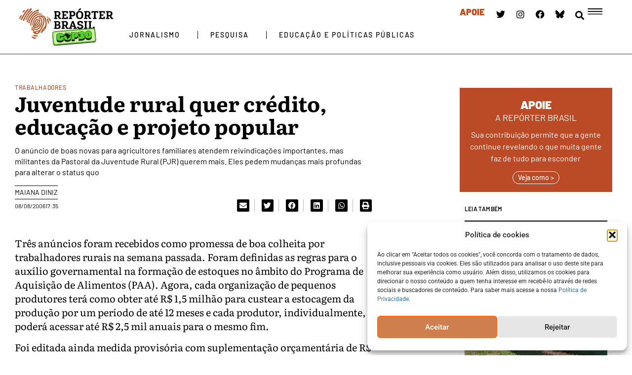

--- FILE ---
content_type: text/html; charset=UTF-8
request_url: https://reporterbrasil.org.br/2006/08/juventude-rural-quer-credito-educacao-e-projeto-popular/
body_size: 30803
content:
<!doctype html>
<html lang="pt-BR">
<head>
	<meta charset="UTF-8">
	<meta name="viewport" content="width=device-width, initial-scale=1">
	<link rel="profile" href="https://gmpg.org/xfn/11">
	<meta name='robots' content='index, follow, max-image-preview:large, max-snippet:-1, max-video-preview:-1' />
	<style>img:is([sizes="auto" i], [sizes^="auto," i]) { contain-intrinsic-size: 3000px 1500px }</style>
	
	<!-- This site is optimized with the Yoast SEO plugin v26.3 - https://yoast.com/wordpress/plugins/seo/ -->
	<title>Juventude rural quer crédito, educação e projeto popular - Repórter Brasil</title>
	<link rel="canonical" href="https://reporterbrasil.org.br/2006/08/juventude-rural-quer-credito-educacao-e-projeto-popular/" />
	<meta property="og:locale" content="pt_BR" />
	<meta property="og:type" content="article" />
	<meta property="og:title" content="Juventude rural quer crédito, educação e projeto popular - Repórter Brasil" />
	<meta property="og:description" content="O anúncio de boas novas para agricultores familiares atendem reivindicações importantes, mas militantes da Pastoral da Juventude Rural (PJR) querem mais. Eles pedem mudanças mais profundas para alterar o status quo" />
	<meta property="og:url" content="https://reporterbrasil.org.br/2006/08/juventude-rural-quer-credito-educacao-e-projeto-popular/" />
	<meta property="og:site_name" content="Repórter Brasil" />
	<meta property="article:publisher" content="https://www.facebook.com/ONGReporterBrasil" />
	<meta property="article:published_time" content="2006-08-08T17:35:00+00:00" />
	<meta property="article:modified_time" content="2025-10-20T17:57:00+00:00" />
	<meta property="og:image" content="https://reporterbrasil.org.br/wp-content/uploads/2024/03/logo-reporter-brasil-seo.webp" />
	<meta property="og:image:width" content="1200" />
	<meta property="og:image:height" content="675" />
	<meta property="og:image:type" content="image/webp" />
	<meta name="author" content="Repórter Brasil" />
	<meta name="twitter:card" content="summary_large_image" />
	<meta name="twitter:creator" content="@reporterb" />
	<meta name="twitter:site" content="@reporterb" />
	<meta name="twitter:label1" content="Escrito por" />
	<meta name="twitter:data1" content="Repórter Brasil" />
	<meta name="twitter:label2" content="Est. tempo de leitura" />
	<meta name="twitter:data2" content="5 minutos" />
	<script type="application/ld+json" class="yoast-schema-graph">{"@context":"https://schema.org","@graph":[{"@type":"Article","@id":"https://reporterbrasil.org.br/2006/08/juventude-rural-quer-credito-educacao-e-projeto-popular/#article","isPartOf":{"@id":"https://reporterbrasil.org.br/2006/08/juventude-rural-quer-credito-educacao-e-projeto-popular/"},"author":{"name":"Repórter Brasil","@id":"https://reporterbrasil.org.br/#/schema/person/cb01ae2ea1b61ad61d5c9fe8cd999fc7"},"headline":"Juventude rural quer crédito, educação e projeto popular","datePublished":"2006-08-08T17:35:00+00:00","dateModified":"2025-10-20T17:57:00+00:00","mainEntityOfPage":{"@id":"https://reporterbrasil.org.br/2006/08/juventude-rural-quer-credito-educacao-e-projeto-popular/"},"wordCount":923,"publisher":{"@id":"https://reporterbrasil.org.br/#organization"},"articleSection":["Conteúdo original em português"],"inLanguage":"pt-BR"},{"@type":"WebPage","@id":"https://reporterbrasil.org.br/2006/08/juventude-rural-quer-credito-educacao-e-projeto-popular/","url":"https://reporterbrasil.org.br/2006/08/juventude-rural-quer-credito-educacao-e-projeto-popular/","name":"Juventude rural quer crédito, educação e projeto popular - Repórter Brasil","isPartOf":{"@id":"https://reporterbrasil.org.br/#website"},"datePublished":"2006-08-08T17:35:00+00:00","dateModified":"2025-10-20T17:57:00+00:00","breadcrumb":{"@id":"https://reporterbrasil.org.br/2006/08/juventude-rural-quer-credito-educacao-e-projeto-popular/#breadcrumb"},"inLanguage":"pt-BR","potentialAction":[{"@type":"ReadAction","target":["https://reporterbrasil.org.br/2006/08/juventude-rural-quer-credito-educacao-e-projeto-popular/"]}]},{"@type":"BreadcrumbList","@id":"https://reporterbrasil.org.br/2006/08/juventude-rural-quer-credito-educacao-e-projeto-popular/#breadcrumb","itemListElement":[{"@type":"ListItem","position":1,"name":"Home","item":"https://reporterbrasil.org.br/"},{"@type":"ListItem","position":2,"name":"Juventude rural quer crédito, educação e projeto popular"}]},{"@type":"WebSite","@id":"https://reporterbrasil.org.br/#website","url":"https://reporterbrasil.org.br/","name":"Repórter Brasil","description":"","publisher":{"@id":"https://reporterbrasil.org.br/#organization"},"potentialAction":[{"@type":"SearchAction","target":{"@type":"EntryPoint","urlTemplate":"https://reporterbrasil.org.br/?s={search_term_string}"},"query-input":{"@type":"PropertyValueSpecification","valueRequired":true,"valueName":"search_term_string"}}],"inLanguage":"pt-BR"},{"@type":"Organization","@id":"https://reporterbrasil.org.br/#organization","name":"Repórter Brasil","url":"https://reporterbrasil.org.br/","logo":{"@type":"ImageObject","inLanguage":"pt-BR","@id":"https://reporterbrasil.org.br/#/schema/logo/image/","url":null,"contentUrl":null,"width":null,"height":null,"caption":"Repórter Brasil"},"image":{"@id":"https://reporterbrasil.org.br/#/schema/logo/image/"},"sameAs":["https://www.facebook.com/ONGReporterBrasil","https://x.com/reporterb","https://www.instagram.com/reporterbrasil/","https://www.youtube.com/reporterbrasil","https://www.linkedin.com/company/reprter-brasil/","https://www.tiktok.com/@reporter_brasil"]},{"@type":"Person","@id":"https://reporterbrasil.org.br/#/schema/person/cb01ae2ea1b61ad61d5c9fe8cd999fc7","name":"Repórter Brasil"}]}</script>
	<!-- / Yoast SEO plugin. -->


<link rel="alternate" type="application/rss+xml" title="Feed para Repórter Brasil &raquo;" href="https://reporterbrasil.org.br/feed/" />
<script>
window._wpemojiSettings = {"baseUrl":"https:\/\/s.w.org\/images\/core\/emoji\/16.0.1\/72x72\/","ext":".png","svgUrl":"https:\/\/s.w.org\/images\/core\/emoji\/16.0.1\/svg\/","svgExt":".svg","source":{"concatemoji":"https:\/\/reporterbrasil.org.br\/wp-includes\/js\/wp-emoji-release.min.js?ver=6.8.3"}};
/*! This file is auto-generated */
!function(s,n){var o,i,e;function c(e){try{var t={supportTests:e,timestamp:(new Date).valueOf()};sessionStorage.setItem(o,JSON.stringify(t))}catch(e){}}function p(e,t,n){e.clearRect(0,0,e.canvas.width,e.canvas.height),e.fillText(t,0,0);var t=new Uint32Array(e.getImageData(0,0,e.canvas.width,e.canvas.height).data),a=(e.clearRect(0,0,e.canvas.width,e.canvas.height),e.fillText(n,0,0),new Uint32Array(e.getImageData(0,0,e.canvas.width,e.canvas.height).data));return t.every(function(e,t){return e===a[t]})}function u(e,t){e.clearRect(0,0,e.canvas.width,e.canvas.height),e.fillText(t,0,0);for(var n=e.getImageData(16,16,1,1),a=0;a<n.data.length;a++)if(0!==n.data[a])return!1;return!0}function f(e,t,n,a){switch(t){case"flag":return n(e,"\ud83c\udff3\ufe0f\u200d\u26a7\ufe0f","\ud83c\udff3\ufe0f\u200b\u26a7\ufe0f")?!1:!n(e,"\ud83c\udde8\ud83c\uddf6","\ud83c\udde8\u200b\ud83c\uddf6")&&!n(e,"\ud83c\udff4\udb40\udc67\udb40\udc62\udb40\udc65\udb40\udc6e\udb40\udc67\udb40\udc7f","\ud83c\udff4\u200b\udb40\udc67\u200b\udb40\udc62\u200b\udb40\udc65\u200b\udb40\udc6e\u200b\udb40\udc67\u200b\udb40\udc7f");case"emoji":return!a(e,"\ud83e\udedf")}return!1}function g(e,t,n,a){var r="undefined"!=typeof WorkerGlobalScope&&self instanceof WorkerGlobalScope?new OffscreenCanvas(300,150):s.createElement("canvas"),o=r.getContext("2d",{willReadFrequently:!0}),i=(o.textBaseline="top",o.font="600 32px Arial",{});return e.forEach(function(e){i[e]=t(o,e,n,a)}),i}function t(e){var t=s.createElement("script");t.src=e,t.defer=!0,s.head.appendChild(t)}"undefined"!=typeof Promise&&(o="wpEmojiSettingsSupports",i=["flag","emoji"],n.supports={everything:!0,everythingExceptFlag:!0},e=new Promise(function(e){s.addEventListener("DOMContentLoaded",e,{once:!0})}),new Promise(function(t){var n=function(){try{var e=JSON.parse(sessionStorage.getItem(o));if("object"==typeof e&&"number"==typeof e.timestamp&&(new Date).valueOf()<e.timestamp+604800&&"object"==typeof e.supportTests)return e.supportTests}catch(e){}return null}();if(!n){if("undefined"!=typeof Worker&&"undefined"!=typeof OffscreenCanvas&&"undefined"!=typeof URL&&URL.createObjectURL&&"undefined"!=typeof Blob)try{var e="postMessage("+g.toString()+"("+[JSON.stringify(i),f.toString(),p.toString(),u.toString()].join(",")+"));",a=new Blob([e],{type:"text/javascript"}),r=new Worker(URL.createObjectURL(a),{name:"wpTestEmojiSupports"});return void(r.onmessage=function(e){c(n=e.data),r.terminate(),t(n)})}catch(e){}c(n=g(i,f,p,u))}t(n)}).then(function(e){for(var t in e)n.supports[t]=e[t],n.supports.everything=n.supports.everything&&n.supports[t],"flag"!==t&&(n.supports.everythingExceptFlag=n.supports.everythingExceptFlag&&n.supports[t]);n.supports.everythingExceptFlag=n.supports.everythingExceptFlag&&!n.supports.flag,n.DOMReady=!1,n.readyCallback=function(){n.DOMReady=!0}}).then(function(){return e}).then(function(){var e;n.supports.everything||(n.readyCallback(),(e=n.source||{}).concatemoji?t(e.concatemoji):e.wpemoji&&e.twemoji&&(t(e.twemoji),t(e.wpemoji)))}))}((window,document),window._wpemojiSettings);
</script>
<style id='wp-emoji-styles-inline-css'>

	img.wp-smiley, img.emoji {
		display: inline !important;
		border: none !important;
		box-shadow: none !important;
		height: 1em !important;
		width: 1em !important;
		margin: 0 0.07em !important;
		vertical-align: -0.1em !important;
		background: none !important;
		padding: 0 !important;
	}
</style>
<link rel='stylesheet' id='wp-block-library-css' href='https://reporterbrasil.org.br/wp-includes/css/dist/block-library/style.min.css?ver=6.8.3' media='all' />
<link rel='stylesheet' id='jet-engine-frontend-css' href='https://reporterbrasil.org.br/wp-content/plugins/jet-engine/assets/css/frontend.css?ver=3.7.8' media='all' />
<style id='global-styles-inline-css'>
:root{--wp--preset--aspect-ratio--square: 1;--wp--preset--aspect-ratio--4-3: 4/3;--wp--preset--aspect-ratio--3-4: 3/4;--wp--preset--aspect-ratio--3-2: 3/2;--wp--preset--aspect-ratio--2-3: 2/3;--wp--preset--aspect-ratio--16-9: 16/9;--wp--preset--aspect-ratio--9-16: 9/16;--wp--preset--color--black: #000000;--wp--preset--color--cyan-bluish-gray: #abb8c3;--wp--preset--color--white: #ffffff;--wp--preset--color--pale-pink: #f78da7;--wp--preset--color--vivid-red: #cf2e2e;--wp--preset--color--luminous-vivid-orange: #ff6900;--wp--preset--color--luminous-vivid-amber: #fcb900;--wp--preset--color--light-green-cyan: #7bdcb5;--wp--preset--color--vivid-green-cyan: #00d084;--wp--preset--color--pale-cyan-blue: #8ed1fc;--wp--preset--color--vivid-cyan-blue: #0693e3;--wp--preset--color--vivid-purple: #9b51e0;--wp--preset--gradient--vivid-cyan-blue-to-vivid-purple: linear-gradient(135deg,rgba(6,147,227,1) 0%,rgb(155,81,224) 100%);--wp--preset--gradient--light-green-cyan-to-vivid-green-cyan: linear-gradient(135deg,rgb(122,220,180) 0%,rgb(0,208,130) 100%);--wp--preset--gradient--luminous-vivid-amber-to-luminous-vivid-orange: linear-gradient(135deg,rgba(252,185,0,1) 0%,rgba(255,105,0,1) 100%);--wp--preset--gradient--luminous-vivid-orange-to-vivid-red: linear-gradient(135deg,rgba(255,105,0,1) 0%,rgb(207,46,46) 100%);--wp--preset--gradient--very-light-gray-to-cyan-bluish-gray: linear-gradient(135deg,rgb(238,238,238) 0%,rgb(169,184,195) 100%);--wp--preset--gradient--cool-to-warm-spectrum: linear-gradient(135deg,rgb(74,234,220) 0%,rgb(151,120,209) 20%,rgb(207,42,186) 40%,rgb(238,44,130) 60%,rgb(251,105,98) 80%,rgb(254,248,76) 100%);--wp--preset--gradient--blush-light-purple: linear-gradient(135deg,rgb(255,206,236) 0%,rgb(152,150,240) 100%);--wp--preset--gradient--blush-bordeaux: linear-gradient(135deg,rgb(254,205,165) 0%,rgb(254,45,45) 50%,rgb(107,0,62) 100%);--wp--preset--gradient--luminous-dusk: linear-gradient(135deg,rgb(255,203,112) 0%,rgb(199,81,192) 50%,rgb(65,88,208) 100%);--wp--preset--gradient--pale-ocean: linear-gradient(135deg,rgb(255,245,203) 0%,rgb(182,227,212) 50%,rgb(51,167,181) 100%);--wp--preset--gradient--electric-grass: linear-gradient(135deg,rgb(202,248,128) 0%,rgb(113,206,126) 100%);--wp--preset--gradient--midnight: linear-gradient(135deg,rgb(2,3,129) 0%,rgb(40,116,252) 100%);--wp--preset--font-size--small: 13px;--wp--preset--font-size--medium: 20px;--wp--preset--font-size--large: 36px;--wp--preset--font-size--x-large: 42px;--wp--preset--spacing--20: 0.44rem;--wp--preset--spacing--30: 0.67rem;--wp--preset--spacing--40: 1rem;--wp--preset--spacing--50: 1.5rem;--wp--preset--spacing--60: 2.25rem;--wp--preset--spacing--70: 3.38rem;--wp--preset--spacing--80: 5.06rem;--wp--preset--shadow--natural: 6px 6px 9px rgba(0, 0, 0, 0.2);--wp--preset--shadow--deep: 12px 12px 50px rgba(0, 0, 0, 0.4);--wp--preset--shadow--sharp: 6px 6px 0px rgba(0, 0, 0, 0.2);--wp--preset--shadow--outlined: 6px 6px 0px -3px rgba(255, 255, 255, 1), 6px 6px rgba(0, 0, 0, 1);--wp--preset--shadow--crisp: 6px 6px 0px rgba(0, 0, 0, 1);}:root { --wp--style--global--content-size: 800px;--wp--style--global--wide-size: 1200px; }:where(body) { margin: 0; }.wp-site-blocks > .alignleft { float: left; margin-right: 2em; }.wp-site-blocks > .alignright { float: right; margin-left: 2em; }.wp-site-blocks > .aligncenter { justify-content: center; margin-left: auto; margin-right: auto; }:where(.wp-site-blocks) > * { margin-block-start: 24px; margin-block-end: 0; }:where(.wp-site-blocks) > :first-child { margin-block-start: 0; }:where(.wp-site-blocks) > :last-child { margin-block-end: 0; }:root { --wp--style--block-gap: 24px; }:root :where(.is-layout-flow) > :first-child{margin-block-start: 0;}:root :where(.is-layout-flow) > :last-child{margin-block-end: 0;}:root :where(.is-layout-flow) > *{margin-block-start: 24px;margin-block-end: 0;}:root :where(.is-layout-constrained) > :first-child{margin-block-start: 0;}:root :where(.is-layout-constrained) > :last-child{margin-block-end: 0;}:root :where(.is-layout-constrained) > *{margin-block-start: 24px;margin-block-end: 0;}:root :where(.is-layout-flex){gap: 24px;}:root :where(.is-layout-grid){gap: 24px;}.is-layout-flow > .alignleft{float: left;margin-inline-start: 0;margin-inline-end: 2em;}.is-layout-flow > .alignright{float: right;margin-inline-start: 2em;margin-inline-end: 0;}.is-layout-flow > .aligncenter{margin-left: auto !important;margin-right: auto !important;}.is-layout-constrained > .alignleft{float: left;margin-inline-start: 0;margin-inline-end: 2em;}.is-layout-constrained > .alignright{float: right;margin-inline-start: 2em;margin-inline-end: 0;}.is-layout-constrained > .aligncenter{margin-left: auto !important;margin-right: auto !important;}.is-layout-constrained > :where(:not(.alignleft):not(.alignright):not(.alignfull)){max-width: var(--wp--style--global--content-size);margin-left: auto !important;margin-right: auto !important;}.is-layout-constrained > .alignwide{max-width: var(--wp--style--global--wide-size);}body .is-layout-flex{display: flex;}.is-layout-flex{flex-wrap: wrap;align-items: center;}.is-layout-flex > :is(*, div){margin: 0;}body .is-layout-grid{display: grid;}.is-layout-grid > :is(*, div){margin: 0;}body{padding-top: 0px;padding-right: 0px;padding-bottom: 0px;padding-left: 0px;}a:where(:not(.wp-element-button)){text-decoration: underline;}:root :where(.wp-element-button, .wp-block-button__link){background-color: #32373c;border-width: 0;color: #fff;font-family: inherit;font-size: inherit;line-height: inherit;padding: calc(0.667em + 2px) calc(1.333em + 2px);text-decoration: none;}.has-black-color{color: var(--wp--preset--color--black) !important;}.has-cyan-bluish-gray-color{color: var(--wp--preset--color--cyan-bluish-gray) !important;}.has-white-color{color: var(--wp--preset--color--white) !important;}.has-pale-pink-color{color: var(--wp--preset--color--pale-pink) !important;}.has-vivid-red-color{color: var(--wp--preset--color--vivid-red) !important;}.has-luminous-vivid-orange-color{color: var(--wp--preset--color--luminous-vivid-orange) !important;}.has-luminous-vivid-amber-color{color: var(--wp--preset--color--luminous-vivid-amber) !important;}.has-light-green-cyan-color{color: var(--wp--preset--color--light-green-cyan) !important;}.has-vivid-green-cyan-color{color: var(--wp--preset--color--vivid-green-cyan) !important;}.has-pale-cyan-blue-color{color: var(--wp--preset--color--pale-cyan-blue) !important;}.has-vivid-cyan-blue-color{color: var(--wp--preset--color--vivid-cyan-blue) !important;}.has-vivid-purple-color{color: var(--wp--preset--color--vivid-purple) !important;}.has-black-background-color{background-color: var(--wp--preset--color--black) !important;}.has-cyan-bluish-gray-background-color{background-color: var(--wp--preset--color--cyan-bluish-gray) !important;}.has-white-background-color{background-color: var(--wp--preset--color--white) !important;}.has-pale-pink-background-color{background-color: var(--wp--preset--color--pale-pink) !important;}.has-vivid-red-background-color{background-color: var(--wp--preset--color--vivid-red) !important;}.has-luminous-vivid-orange-background-color{background-color: var(--wp--preset--color--luminous-vivid-orange) !important;}.has-luminous-vivid-amber-background-color{background-color: var(--wp--preset--color--luminous-vivid-amber) !important;}.has-light-green-cyan-background-color{background-color: var(--wp--preset--color--light-green-cyan) !important;}.has-vivid-green-cyan-background-color{background-color: var(--wp--preset--color--vivid-green-cyan) !important;}.has-pale-cyan-blue-background-color{background-color: var(--wp--preset--color--pale-cyan-blue) !important;}.has-vivid-cyan-blue-background-color{background-color: var(--wp--preset--color--vivid-cyan-blue) !important;}.has-vivid-purple-background-color{background-color: var(--wp--preset--color--vivid-purple) !important;}.has-black-border-color{border-color: var(--wp--preset--color--black) !important;}.has-cyan-bluish-gray-border-color{border-color: var(--wp--preset--color--cyan-bluish-gray) !important;}.has-white-border-color{border-color: var(--wp--preset--color--white) !important;}.has-pale-pink-border-color{border-color: var(--wp--preset--color--pale-pink) !important;}.has-vivid-red-border-color{border-color: var(--wp--preset--color--vivid-red) !important;}.has-luminous-vivid-orange-border-color{border-color: var(--wp--preset--color--luminous-vivid-orange) !important;}.has-luminous-vivid-amber-border-color{border-color: var(--wp--preset--color--luminous-vivid-amber) !important;}.has-light-green-cyan-border-color{border-color: var(--wp--preset--color--light-green-cyan) !important;}.has-vivid-green-cyan-border-color{border-color: var(--wp--preset--color--vivid-green-cyan) !important;}.has-pale-cyan-blue-border-color{border-color: var(--wp--preset--color--pale-cyan-blue) !important;}.has-vivid-cyan-blue-border-color{border-color: var(--wp--preset--color--vivid-cyan-blue) !important;}.has-vivid-purple-border-color{border-color: var(--wp--preset--color--vivid-purple) !important;}.has-vivid-cyan-blue-to-vivid-purple-gradient-background{background: var(--wp--preset--gradient--vivid-cyan-blue-to-vivid-purple) !important;}.has-light-green-cyan-to-vivid-green-cyan-gradient-background{background: var(--wp--preset--gradient--light-green-cyan-to-vivid-green-cyan) !important;}.has-luminous-vivid-amber-to-luminous-vivid-orange-gradient-background{background: var(--wp--preset--gradient--luminous-vivid-amber-to-luminous-vivid-orange) !important;}.has-luminous-vivid-orange-to-vivid-red-gradient-background{background: var(--wp--preset--gradient--luminous-vivid-orange-to-vivid-red) !important;}.has-very-light-gray-to-cyan-bluish-gray-gradient-background{background: var(--wp--preset--gradient--very-light-gray-to-cyan-bluish-gray) !important;}.has-cool-to-warm-spectrum-gradient-background{background: var(--wp--preset--gradient--cool-to-warm-spectrum) !important;}.has-blush-light-purple-gradient-background{background: var(--wp--preset--gradient--blush-light-purple) !important;}.has-blush-bordeaux-gradient-background{background: var(--wp--preset--gradient--blush-bordeaux) !important;}.has-luminous-dusk-gradient-background{background: var(--wp--preset--gradient--luminous-dusk) !important;}.has-pale-ocean-gradient-background{background: var(--wp--preset--gradient--pale-ocean) !important;}.has-electric-grass-gradient-background{background: var(--wp--preset--gradient--electric-grass) !important;}.has-midnight-gradient-background{background: var(--wp--preset--gradient--midnight) !important;}.has-small-font-size{font-size: var(--wp--preset--font-size--small) !important;}.has-medium-font-size{font-size: var(--wp--preset--font-size--medium) !important;}.has-large-font-size{font-size: var(--wp--preset--font-size--large) !important;}.has-x-large-font-size{font-size: var(--wp--preset--font-size--x-large) !important;}
:root :where(.wp-block-pullquote){font-size: 1.5em;line-height: 1.6;}
</style>
<link rel='stylesheet' id='cmplz-general-css' href='https://reporterbrasil.org.br/wp-content/plugins/complianz-gdpr/assets/css/cookieblocker.min.css?ver=1762372297' media='all' />
<link rel='stylesheet' id='hello-elementor-css' href='https://reporterbrasil.org.br/wp-content/themes/hello-elementor/style.min.css?ver=3.3.0' media='all' />
<link rel='stylesheet' id='hello-elementor-theme-style-css' href='https://reporterbrasil.org.br/wp-content/themes/hello-elementor/theme.min.css?ver=3.3.0' media='all' />
<link rel='stylesheet' id='hello-elementor-header-footer-css' href='https://reporterbrasil.org.br/wp-content/themes/hello-elementor/header-footer.min.css?ver=3.3.0' media='all' />
<link rel='stylesheet' id='elementor-frontend-css' href='https://reporterbrasil.org.br/wp-content/plugins/elementor/assets/css/frontend.min.css?ver=3.33.0' media='all' />
<link rel='stylesheet' id='elementor-post-7-css' href='https://reporterbrasil.org.br/wp-content/uploads/elementor/css/post-7.css?ver=1762872756' media='all' />
<link rel='stylesheet' id='widget-image-css' href='https://reporterbrasil.org.br/wp-content/plugins/elementor/assets/css/widget-image.min.css?ver=3.33.0' media='all' />
<link rel='stylesheet' id='widget-nav-menu-css' href='https://reporterbrasil.org.br/wp-content/plugins/pro-elements/assets/css/widget-nav-menu.min.css?ver=3.32.1' media='all' />
<link rel='stylesheet' id='widget-social-icons-css' href='https://reporterbrasil.org.br/wp-content/plugins/elementor/assets/css/widget-social-icons.min.css?ver=3.33.0' media='all' />
<link rel='stylesheet' id='e-apple-webkit-css' href='https://reporterbrasil.org.br/wp-content/plugins/elementor/assets/css/conditionals/apple-webkit.min.css?ver=3.33.0' media='all' />
<link rel='stylesheet' id='widget-search-form-css' href='https://reporterbrasil.org.br/wp-content/plugins/pro-elements/assets/css/widget-search-form.min.css?ver=3.32.1' media='all' />
<link rel='stylesheet' id='elementor-icons-shared-0-css' href='https://reporterbrasil.org.br/wp-content/plugins/elementor/assets/lib/font-awesome/css/fontawesome.min.css?ver=5.15.3' media='all' />
<link rel='stylesheet' id='elementor-icons-fa-solid-css' href='https://reporterbrasil.org.br/wp-content/plugins/elementor/assets/lib/font-awesome/css/solid.min.css?ver=5.15.3' media='all' />
<link rel='stylesheet' id='e-sticky-css' href='https://reporterbrasil.org.br/wp-content/plugins/pro-elements/assets/css/modules/sticky.min.css?ver=3.32.1' media='all' />
<link rel='stylesheet' id='widget-text-editor-css' href='https://reporterbrasil.org.br/wp-content/plugins/elementor/assets/css/widget-text-editor.min.css?ver=3.33.0' media='all' />
<link rel='stylesheet' id='widget-heading-css' href='https://reporterbrasil.org.br/wp-content/plugins/elementor/assets/css/widget-heading.min.css?ver=3.33.0' media='all' />
<link rel='stylesheet' id='widget-post-info-css' href='https://reporterbrasil.org.br/wp-content/plugins/pro-elements/assets/css/widget-post-info.min.css?ver=3.32.1' media='all' />
<link rel='stylesheet' id='widget-icon-list-css' href='https://reporterbrasil.org.br/wp-content/plugins/elementor/assets/css/widget-icon-list.min.css?ver=3.33.0' media='all' />
<link rel='stylesheet' id='elementor-icons-fa-regular-css' href='https://reporterbrasil.org.br/wp-content/plugins/elementor/assets/lib/font-awesome/css/regular.min.css?ver=5.15.3' media='all' />
<link rel='stylesheet' id='widget-share-buttons-css' href='https://reporterbrasil.org.br/wp-content/plugins/pro-elements/assets/css/widget-share-buttons.min.css?ver=3.32.1' media='all' />
<link rel='stylesheet' id='elementor-icons-fa-brands-css' href='https://reporterbrasil.org.br/wp-content/plugins/elementor/assets/lib/font-awesome/css/brands.min.css?ver=5.15.3' media='all' />
<link rel='stylesheet' id='widget-loop-common-css' href='https://reporterbrasil.org.br/wp-content/plugins/pro-elements/assets/css/widget-loop-common.min.css?ver=3.32.1' media='all' />
<link rel='stylesheet' id='widget-loop-grid-css' href='https://reporterbrasil.org.br/wp-content/plugins/pro-elements/assets/css/widget-loop-grid.min.css?ver=3.32.1' media='all' />
<link rel='stylesheet' id='widget-form-css' href='https://reporterbrasil.org.br/wp-content/plugins/pro-elements/assets/css/widget-form.min.css?ver=3.32.1' media='all' />
<link rel='stylesheet' id='e-popup-css' href='https://reporterbrasil.org.br/wp-content/plugins/pro-elements/assets/css/conditionals/popup.min.css?ver=3.32.1' media='all' />
<link rel='stylesheet' id='elementor-icons-css' href='https://reporterbrasil.org.br/wp-content/plugins/elementor/assets/lib/eicons/css/elementor-icons.min.css?ver=5.44.0' media='all' />
<link rel='stylesheet' id='elementor-post-122035-css' href='https://reporterbrasil.org.br/wp-content/uploads/elementor/css/post-122035.css?ver=1762872756' media='all' />
<link rel='stylesheet' id='elementor-post-47-css' href='https://reporterbrasil.org.br/wp-content/uploads/elementor/css/post-47.css?ver=1762872757' media='all' />
<link rel='stylesheet' id='elementor-post-75236-css' href='https://reporterbrasil.org.br/wp-content/uploads/elementor/css/post-75236.css?ver=1762872759' media='all' />
<link rel='stylesheet' id='elementor-post-97400-css' href='https://reporterbrasil.org.br/wp-content/uploads/elementor/css/post-97400.css?ver=1762872757' media='all' />
<style id="elementor-gf-barlow-css" media="all">@font-face {
  font-family: 'Barlow';
  font-style: italic;
  font-weight: 100;
  font-display: swap;
  src: url(/fonts.gstatic.com/s/barlow/v13/7cHtv4kjgoGqM7E_CfNY8H0JnQ.ttf) format('truetype');
}
@font-face {
  font-family: 'Barlow';
  font-style: italic;
  font-weight: 200;
  font-display: swap;
  src: url(/fonts.gstatic.com/s/barlow/v13/7cHsv4kjgoGqM7E_CfP04WouvT8.ttf) format('truetype');
}
@font-face {
  font-family: 'Barlow';
  font-style: italic;
  font-weight: 300;
  font-display: swap;
  src: url(/fonts.gstatic.com/s/barlow/v13/7cHsv4kjgoGqM7E_CfOQ4mouvT8.ttf) format('truetype');
}
@font-face {
  font-family: 'Barlow';
  font-style: italic;
  font-weight: 400;
  font-display: swap;
  src: url(/fonts.gstatic.com/s/barlow/v13/7cHrv4kjgoGqM7E_Cfs7wHo.ttf) format('truetype');
}
@font-face {
  font-family: 'Barlow';
  font-style: italic;
  font-weight: 500;
  font-display: swap;
  src: url(/fonts.gstatic.com/s/barlow/v13/7cHsv4kjgoGqM7E_CfPI42ouvT8.ttf) format('truetype');
}
@font-face {
  font-family: 'Barlow';
  font-style: italic;
  font-weight: 600;
  font-display: swap;
  src: url(/fonts.gstatic.com/s/barlow/v13/7cHsv4kjgoGqM7E_CfPk5GouvT8.ttf) format('truetype');
}
@font-face {
  font-family: 'Barlow';
  font-style: italic;
  font-weight: 700;
  font-display: swap;
  src: url(/fonts.gstatic.com/s/barlow/v13/7cHsv4kjgoGqM7E_CfOA5WouvT8.ttf) format('truetype');
}
@font-face {
  font-family: 'Barlow';
  font-style: italic;
  font-weight: 800;
  font-display: swap;
  src: url(/fonts.gstatic.com/s/barlow/v13/7cHsv4kjgoGqM7E_CfOc5mouvT8.ttf) format('truetype');
}
@font-face {
  font-family: 'Barlow';
  font-style: italic;
  font-weight: 900;
  font-display: swap;
  src: url(/fonts.gstatic.com/s/barlow/v13/7cHsv4kjgoGqM7E_CfO452ouvT8.ttf) format('truetype');
}
@font-face {
  font-family: 'Barlow';
  font-style: normal;
  font-weight: 100;
  font-display: swap;
  src: url(/fonts.gstatic.com/s/barlow/v13/7cHrv4kjgoGqM7E3b_s7wHo.ttf) format('truetype');
}
@font-face {
  font-family: 'Barlow';
  font-style: normal;
  font-weight: 200;
  font-display: swap;
  src: url(/fonts.gstatic.com/s/barlow/v13/7cHqv4kjgoGqM7E3w-os51op.ttf) format('truetype');
}
@font-face {
  font-family: 'Barlow';
  font-style: normal;
  font-weight: 300;
  font-display: swap;
  src: url(/fonts.gstatic.com/s/barlow/v13/7cHqv4kjgoGqM7E3p-ks51op.ttf) format('truetype');
}
@font-face {
  font-family: 'Barlow';
  font-style: normal;
  font-weight: 400;
  font-display: swap;
  src: url(/fonts.gstatic.com/s/barlow/v13/7cHpv4kjgoGqM7E_DMs8.ttf) format('truetype');
}
@font-face {
  font-family: 'Barlow';
  font-style: normal;
  font-weight: 500;
  font-display: swap;
  src: url(/fonts.gstatic.com/s/barlow/v13/7cHqv4kjgoGqM7E3_-gs51op.ttf) format('truetype');
}
@font-face {
  font-family: 'Barlow';
  font-style: normal;
  font-weight: 600;
  font-display: swap;
  src: url(/fonts.gstatic.com/s/barlow/v13/7cHqv4kjgoGqM7E30-8s51op.ttf) format('truetype');
}
@font-face {
  font-family: 'Barlow';
  font-style: normal;
  font-weight: 700;
  font-display: swap;
  src: url(/fonts.gstatic.com/s/barlow/v13/7cHqv4kjgoGqM7E3t-4s51op.ttf) format('truetype');
}
@font-face {
  font-family: 'Barlow';
  font-style: normal;
  font-weight: 800;
  font-display: swap;
  src: url(/fonts.gstatic.com/s/barlow/v13/7cHqv4kjgoGqM7E3q-0s51op.ttf) format('truetype');
}
@font-face {
  font-family: 'Barlow';
  font-style: normal;
  font-weight: 900;
  font-display: swap;
  src: url(/fonts.gstatic.com/s/barlow/v13/7cHqv4kjgoGqM7E3j-ws51op.ttf) format('truetype');
}
</style>
<style id="elementor-gf-roboto-css" media="all">@font-face {
  font-family: 'Roboto';
  font-style: italic;
  font-weight: 100;
  font-stretch: normal;
  font-display: swap;
  src: url(/fonts.gstatic.com/s/roboto/v49/KFOKCnqEu92Fr1Mu53ZEC9_Vu3r1gIhOszmOClHrs6ljXfMMLoHRuAj-lg.ttf) format('truetype');
}
@font-face {
  font-family: 'Roboto';
  font-style: italic;
  font-weight: 200;
  font-stretch: normal;
  font-display: swap;
  src: url(/fonts.gstatic.com/s/roboto/v49/KFOKCnqEu92Fr1Mu53ZEC9_Vu3r1gIhOszmOClHrs6ljXfMMLgHQuAj-lg.ttf) format('truetype');
}
@font-face {
  font-family: 'Roboto';
  font-style: italic;
  font-weight: 300;
  font-stretch: normal;
  font-display: swap;
  src: url(/fonts.gstatic.com/s/roboto/v49/KFOKCnqEu92Fr1Mu53ZEC9_Vu3r1gIhOszmOClHrs6ljXfMMLt_QuAj-lg.ttf) format('truetype');
}
@font-face {
  font-family: 'Roboto';
  font-style: italic;
  font-weight: 400;
  font-stretch: normal;
  font-display: swap;
  src: url(/fonts.gstatic.com/s/roboto/v49/KFOKCnqEu92Fr1Mu53ZEC9_Vu3r1gIhOszmOClHrs6ljXfMMLoHQuAj-lg.ttf) format('truetype');
}
@font-face {
  font-family: 'Roboto';
  font-style: italic;
  font-weight: 500;
  font-stretch: normal;
  font-display: swap;
  src: url(/fonts.gstatic.com/s/roboto/v49/KFOKCnqEu92Fr1Mu53ZEC9_Vu3r1gIhOszmOClHrs6ljXfMMLrPQuAj-lg.ttf) format('truetype');
}
@font-face {
  font-family: 'Roboto';
  font-style: italic;
  font-weight: 600;
  font-stretch: normal;
  font-display: swap;
  src: url(/fonts.gstatic.com/s/roboto/v49/KFOKCnqEu92Fr1Mu53ZEC9_Vu3r1gIhOszmOClHrs6ljXfMMLl_XuAj-lg.ttf) format('truetype');
}
@font-face {
  font-family: 'Roboto';
  font-style: italic;
  font-weight: 700;
  font-stretch: normal;
  font-display: swap;
  src: url(/fonts.gstatic.com/s/roboto/v49/KFOKCnqEu92Fr1Mu53ZEC9_Vu3r1gIhOszmOClHrs6ljXfMMLmbXuAj-lg.ttf) format('truetype');
}
@font-face {
  font-family: 'Roboto';
  font-style: italic;
  font-weight: 800;
  font-stretch: normal;
  font-display: swap;
  src: url(/fonts.gstatic.com/s/roboto/v49/KFOKCnqEu92Fr1Mu53ZEC9_Vu3r1gIhOszmOClHrs6ljXfMMLgHXuAj-lg.ttf) format('truetype');
}
@font-face {
  font-family: 'Roboto';
  font-style: italic;
  font-weight: 900;
  font-stretch: normal;
  font-display: swap;
  src: url(/fonts.gstatic.com/s/roboto/v49/KFOKCnqEu92Fr1Mu53ZEC9_Vu3r1gIhOszmOClHrs6ljXfMMLijXuAj-lg.ttf) format('truetype');
}
@font-face {
  font-family: 'Roboto';
  font-style: normal;
  font-weight: 100;
  font-stretch: normal;
  font-display: swap;
  src: url(/fonts.gstatic.com/s/roboto/v49/KFOMCnqEu92Fr1ME7kSn66aGLdTylUAMQXC89YmC2DPNWubEbFmUiA8.ttf) format('truetype');
}
@font-face {
  font-family: 'Roboto';
  font-style: normal;
  font-weight: 200;
  font-stretch: normal;
  font-display: swap;
  src: url(/fonts.gstatic.com/s/roboto/v49/KFOMCnqEu92Fr1ME7kSn66aGLdTylUAMQXC89YmC2DPNWuZEbVmUiA8.ttf) format('truetype');
}
@font-face {
  font-family: 'Roboto';
  font-style: normal;
  font-weight: 300;
  font-stretch: normal;
  font-display: swap;
  src: url(/fonts.gstatic.com/s/roboto/v49/KFOMCnqEu92Fr1ME7kSn66aGLdTylUAMQXC89YmC2DPNWuaabVmUiA8.ttf) format('truetype');
}
@font-face {
  font-family: 'Roboto';
  font-style: normal;
  font-weight: 400;
  font-stretch: normal;
  font-display: swap;
  src: url(/fonts.gstatic.com/s/roboto/v49/KFOMCnqEu92Fr1ME7kSn66aGLdTylUAMQXC89YmC2DPNWubEbVmUiA8.ttf) format('truetype');
}
@font-face {
  font-family: 'Roboto';
  font-style: normal;
  font-weight: 500;
  font-stretch: normal;
  font-display: swap;
  src: url(/fonts.gstatic.com/s/roboto/v49/KFOMCnqEu92Fr1ME7kSn66aGLdTylUAMQXC89YmC2DPNWub2bVmUiA8.ttf) format('truetype');
}
@font-face {
  font-family: 'Roboto';
  font-style: normal;
  font-weight: 600;
  font-stretch: normal;
  font-display: swap;
  src: url(/fonts.gstatic.com/s/roboto/v49/KFOMCnqEu92Fr1ME7kSn66aGLdTylUAMQXC89YmC2DPNWuYaalmUiA8.ttf) format('truetype');
}
@font-face {
  font-family: 'Roboto';
  font-style: normal;
  font-weight: 700;
  font-stretch: normal;
  font-display: swap;
  src: url(/fonts.gstatic.com/s/roboto/v49/KFOMCnqEu92Fr1ME7kSn66aGLdTylUAMQXC89YmC2DPNWuYjalmUiA8.ttf) format('truetype');
}
@font-face {
  font-family: 'Roboto';
  font-style: normal;
  font-weight: 800;
  font-stretch: normal;
  font-display: swap;
  src: url(/fonts.gstatic.com/s/roboto/v49/KFOMCnqEu92Fr1ME7kSn66aGLdTylUAMQXC89YmC2DPNWuZEalmUiA8.ttf) format('truetype');
}
@font-face {
  font-family: 'Roboto';
  font-style: normal;
  font-weight: 900;
  font-stretch: normal;
  font-display: swap;
  src: url(/fonts.gstatic.com/s/roboto/v49/KFOMCnqEu92Fr1ME7kSn66aGLdTylUAMQXC89YmC2DPNWuZtalmUiA8.ttf) format('truetype');
}
</style>
<style id="elementor-gf-literata-css" media="all">@font-face {
  font-family: 'Literata';
  font-style: italic;
  font-weight: 200;
  font-display: swap;
  src: url(/fonts.gstatic.com/s/literata/v40/or3NQ6P12-iJxAIgLYT1PLs1Zd0nfUwAbeGVKoRYzNiCp1OUedn8f7XmTkiX.ttf) format('truetype');
}
@font-face {
  font-family: 'Literata';
  font-style: italic;
  font-weight: 300;
  font-display: swap;
  src: url(/fonts.gstatic.com/s/literata/v40/or3NQ6P12-iJxAIgLYT1PLs1Zd0nfUwAbeGVKoRYzNiCp1OUedn8obXmTkiX.ttf) format('truetype');
}
@font-face {
  font-family: 'Literata';
  font-style: italic;
  font-weight: 400;
  font-display: swap;
  src: url(/fonts.gstatic.com/s/literata/v40/or3NQ6P12-iJxAIgLYT1PLs1Zd0nfUwAbeGVKoRYzNiCp1OUedn8_7XmTkiX.ttf) format('truetype');
}
@font-face {
  font-family: 'Literata';
  font-style: italic;
  font-weight: 500;
  font-display: swap;
  src: url(/fonts.gstatic.com/s/literata/v40/or3NQ6P12-iJxAIgLYT1PLs1Zd0nfUwAbeGVKoRYzNiCp1OUedn8zbXmTkiX.ttf) format('truetype');
}
@font-face {
  font-family: 'Literata';
  font-style: italic;
  font-weight: 600;
  font-display: swap;
  src: url(/fonts.gstatic.com/s/literata/v40/or3NQ6P12-iJxAIgLYT1PLs1Zd0nfUwAbeGVKoRYzNiCp1OUedn8IbLmTkiX.ttf) format('truetype');
}
@font-face {
  font-family: 'Literata';
  font-style: italic;
  font-weight: 700;
  font-display: swap;
  src: url(/fonts.gstatic.com/s/literata/v40/or3NQ6P12-iJxAIgLYT1PLs1Zd0nfUwAbeGVKoRYzNiCp1OUedn8GLLmTkiX.ttf) format('truetype');
}
@font-face {
  font-family: 'Literata';
  font-style: italic;
  font-weight: 800;
  font-display: swap;
  src: url(/fonts.gstatic.com/s/literata/v40/or3NQ6P12-iJxAIgLYT1PLs1Zd0nfUwAbeGVKoRYzNiCp1OUedn8f7LmTkiX.ttf) format('truetype');
}
@font-face {
  font-family: 'Literata';
  font-style: italic;
  font-weight: 900;
  font-display: swap;
  src: url(/fonts.gstatic.com/s/literata/v40/or3NQ6P12-iJxAIgLYT1PLs1Zd0nfUwAbeGVKoRYzNiCp1OUedn8VrLmTkiX.ttf) format('truetype');
}
@font-face {
  font-family: 'Literata';
  font-style: normal;
  font-weight: 200;
  font-display: swap;
  src: url(/fonts.gstatic.com/s/literata/v40/or3PQ6P12-iJxAIgLa78DkrbXsDgk0oVDaDPYLanFLHpPf2TbJG_J_HWSQ.ttf) format('truetype');
}
@font-face {
  font-family: 'Literata';
  font-style: normal;
  font-weight: 300;
  font-display: swap;
  src: url(/fonts.gstatic.com/s/literata/v40/or3PQ6P12-iJxAIgLa78DkrbXsDgk0oVDaDPYLanFLHpPf2TbE-_J_HWSQ.ttf) format('truetype');
}
@font-face {
  font-family: 'Literata';
  font-style: normal;
  font-weight: 400;
  font-display: swap;
  src: url(/fonts.gstatic.com/s/literata/v40/or3PQ6P12-iJxAIgLa78DkrbXsDgk0oVDaDPYLanFLHpPf2TbBG_J_HWSQ.ttf) format('truetype');
}
@font-face {
  font-family: 'Literata';
  font-style: normal;
  font-weight: 500;
  font-display: swap;
  src: url(/fonts.gstatic.com/s/literata/v40/or3PQ6P12-iJxAIgLa78DkrbXsDgk0oVDaDPYLanFLHpPf2TbCO_J_HWSQ.ttf) format('truetype');
}
@font-face {
  font-family: 'Literata';
  font-style: normal;
  font-weight: 600;
  font-display: swap;
  src: url(/fonts.gstatic.com/s/literata/v40/or3PQ6P12-iJxAIgLa78DkrbXsDgk0oVDaDPYLanFLHpPf2TbM-4J_HWSQ.ttf) format('truetype');
}
@font-face {
  font-family: 'Literata';
  font-style: normal;
  font-weight: 700;
  font-display: swap;
  src: url(/fonts.gstatic.com/s/literata/v40/or3PQ6P12-iJxAIgLa78DkrbXsDgk0oVDaDPYLanFLHpPf2TbPa4J_HWSQ.ttf) format('truetype');
}
@font-face {
  font-family: 'Literata';
  font-style: normal;
  font-weight: 800;
  font-display: swap;
  src: url(/fonts.gstatic.com/s/literata/v40/or3PQ6P12-iJxAIgLa78DkrbXsDgk0oVDaDPYLanFLHpPf2TbJG4J_HWSQ.ttf) format('truetype');
}
@font-face {
  font-family: 'Literata';
  font-style: normal;
  font-weight: 900;
  font-display: swap;
  src: url(/fonts.gstatic.com/s/literata/v40/or3PQ6P12-iJxAIgLa78DkrbXsDgk0oVDaDPYLanFLHpPf2TbLi4J_HWSQ.ttf) format('truetype');
}
</style>
<script src="https://reporterbrasil.org.br/wp-includes/js/jquery/jquery.min.js?ver=3.7.1" id="jquery-core-js"></script>
<script src="https://reporterbrasil.org.br/wp-includes/js/jquery/jquery-migrate.min.js?ver=3.4.1" id="jquery-migrate-js"></script>
<link rel="https://api.w.org/" href="https://reporterbrasil.org.br/wp-json/" /><link rel="alternate" title="JSON" type="application/json" href="https://reporterbrasil.org.br/wp-json/wp/v2/posts/721" /><link rel="EditURI" type="application/rsd+xml" title="RSD" href="https://reporterbrasil.org.br/xmlrpc.php?rsd" />
<meta name="generator" content="WordPress 6.8.3" />
<link rel='shortlink' href='https://reporterbrasil.org.br/?p=721' />
<link rel="alternate" title="oEmbed (JSON)" type="application/json+oembed" href="https://reporterbrasil.org.br/wp-json/oembed/1.0/embed?url=https%3A%2F%2Freporterbrasil.org.br%2F2006%2F08%2Fjuventude-rural-quer-credito-educacao-e-projeto-popular%2F" />
<link rel="alternate" title="oEmbed (XML)" type="text/xml+oembed" href="https://reporterbrasil.org.br/wp-json/oembed/1.0/embed?url=https%3A%2F%2Freporterbrasil.org.br%2F2006%2F08%2Fjuventude-rural-quer-credito-educacao-e-projeto-popular%2F&#038;format=xml" />
			<style>.cmplz-hidden {
					display: none !important;
				}</style><meta name="description" content="O anúncio de boas novas para agricultores familiares atendem reivindicações importantes, mas militantes da Pastoral da Juventude Rural (PJR) querem mais. Eles pedem mudanças mais profundas para alterar o status quo">
<meta name="generator" content="Elementor 3.33.0; features: additional_custom_breakpoints; settings: css_print_method-external, google_font-enabled, font_display-swap">
<!-- Google Tag Manager -->
<script>(function(w,d,s,l,i){w[l]=w[l]||[];w[l].push({'gtm.start':
new Date().getTime(),event:'gtm.js'});var f=d.getElementsByTagName(s)[0],
j=d.createElement(s),dl=l!='dataLayer'?'&l='+l:'';j.async=true;j.src=
'https://www.googletagmanager.com/gtm.js?id='+i+dl;f.parentNode.insertBefore(j,f);
})(window,document,'script','dataLayer','GTM-PGBJH7S');</script>
<!-- End Google Tag Manager -->
			<style>
				.e-con.e-parent:nth-of-type(n+4):not(.e-lazyloaded):not(.e-no-lazyload),
				.e-con.e-parent:nth-of-type(n+4):not(.e-lazyloaded):not(.e-no-lazyload) * {
					background-image: none !important;
				}
				@media screen and (max-height: 1024px) {
					.e-con.e-parent:nth-of-type(n+3):not(.e-lazyloaded):not(.e-no-lazyload),
					.e-con.e-parent:nth-of-type(n+3):not(.e-lazyloaded):not(.e-no-lazyload) * {
						background-image: none !important;
					}
				}
				@media screen and (max-height: 640px) {
					.e-con.e-parent:nth-of-type(n+2):not(.e-lazyloaded):not(.e-no-lazyload),
					.e-con.e-parent:nth-of-type(n+2):not(.e-lazyloaded):not(.e-no-lazyload) * {
						background-image: none !important;
					}
				}
			</style>
			<link rel="icon" href="https://reporterbrasil.org.br/wp-content/uploads/2024/02/cropped-fav-32x32.png" sizes="32x32" />
<link rel="icon" href="https://reporterbrasil.org.br/wp-content/uploads/2024/02/cropped-fav-192x192.png" sizes="192x192" />
<link rel="apple-touch-icon" href="https://reporterbrasil.org.br/wp-content/uploads/2024/02/cropped-fav-180x180.png" />
<meta name="msapplication-TileImage" content="https://reporterbrasil.org.br/wp-content/uploads/2024/02/cropped-fav-270x270.png" />
		<style id="wp-custom-css">
			/* MARQUEE */
#avisos {
	color: #fff!important;
	font-family: "Barlow", Sans-serif;
	font-size: 16px;
}
#avisos .tit-aviso{
  font-family: "Literata", Sans-serif;
  color: #fff;
  font-size: 20px;
  font-weight: 700;
  padding-left: 1rem;
  margin-top: -.15rem
}
#avisos a {
    color: #fff;
}

/* MENU */
ul.elementor-nav-menu--dropdown a, ul.elementor-nav-menu--dropdown a:focus, ul.elementor-nav-menu--dropdown a:hover {
    border-left: 0px!important;
}
.elementor-74139 .elementor-element.elementor-element-369e697 .elementor-nav-menu--dropdown li {
    width: 70%;
    margin: auto;
}
/* BUTTONS */
.tarja .elementor-button{
	padding: 4px 10px;
	border-radius:0;
}

/* BANNERS HOME */
@media only screen and (max-width: 420px) {
  .thumb-fixo img{
    width: 100%;
    }
}
/* FORMULÁRIOS DE NEWSLETTER */
input[type=email]{
	padding: 0!important;
}
.elementor-form .elementor-button>span {
    justify-content: flex-end!important;
}
#btn-form-next{
    font-size: 31px
}
/* RECENTES */
.last-loop-item .elementor-widget-divider--view-line {
    display: none;
}
/* MAIS LIDAS */
.mais-lidas article:last-child {
  border-bottom: 0!important;
    padding-bottom: 0!important;
}
/* ABAS */

#tabs-home .elementor-tab-content {
    padding: 0;
    border: 0;
}
#tabs-home .elementor-tab-title {
    padding: 5px 20px;
    margin-left: 20px!important;
}
#tabs-home .elementor-tabs-wrapper {
    margin-left: 42px;
}
.e-n-tabs-heading{
    margin-left: 42px;
}
#e-n-tab-title-653618161, #e-n-tab-title-950585121{
    background-color: #186264!important;
}
#e-n-tab-title-653618162, #e-n-tab-title-950585122{
    background-color: #6A215A!important;
}
#e-n-tab-title-653618163, #e-n-tab-title-950585123{
    background-color: #BB4A26!important;
}
@media only screen and (max-width: 420px) {
#tabs-home .elementor-tab-title {
    margin-left: 0px!important;
}
}
/*MATÉRIAS */
.wp-block-heading{
	text-align: left!important;
	font-size: 22px;
	font-weight: 600;
	margin-top: 3rem
}
h2.wp-block-heading{
	font-family: 'Literata', sans-serif;
	font-size: 22px;
	font-weight: 600; 
  line-height: 155%;
}
.posts-link a{
    text-decoration: underline;
}
.wp-block-image{
	padding-top: 2rem;
	padding-bottom: 2rem;
}
figcaption.wp-element-caption{
    margin: 0;
    width: 700px;
		font-family: 'Barlow', sans-serif;
	font-size: 14px;
	font-style: normal;
	font-weight: 500;
	line-height: 20px;
	letter-spacing: 0.24px;
}
.wp-block-image figcaption {
    margin: 0;
    width: 700px;
		font-family: 'Barlow', sans-serif;
	font-size: 14px;
	font-style: normal;
	font-weight: 500;
	line-height: 20px;
	letter-spacing: 0.24px;
}

blockquote p::first-letter {
    font-size: 29px!important;
    float: none!important;
    margin-top: 0px!important; 
    line-height: unset!important;
}
blockquote p{
	font-weight: 600;
	font-size: 29px;
	line-height: 38px;
}
cite {
	font-family: 'Literata', sans-serif!important;
	font-style: normal;
	font-weight: 500;
	font-size: 19px;
}
.wp-block-pullquote{
	border-bottom: 1px solid #000;	
	padding: 0;
	margin: 5rem 0;
  position: relative;
  text-align: center;
	position: relative;
  padding-top: 20px;
}
.wp-block-pullquote::before{
 content: '';
  position: absolute;
  top: 0;
  left: 50%;
  transform: translateX(-50%);
  width: 100%;
  height: 2px;
  background-image: linear-gradient(to right, black 45%, transparent 45%, transparent 55%, black 55%); 
}
.wp-block-pullquote::after{
	content: '';
  position: absolute;
  top: -1rem;
  left: 50%;
  transform: translateX(-50%);
  width: 33px; 
  height: 25px; 
  background-image: url('/wp-content/uploads/2023/12/quote.svg'); 
  background-repeat: no-repeat;
  background-size: contain;
  background-position: center;
}
@media only screen and (max-width: 420px) {
	.wp-block-image figcaption {
    width: 100%;
	}
}

		</style>
		</head>
<body data-cmplz=1 class="wp-singular post-template-default single single-post postid-721 single-format-standard wp-custom-logo wp-embed-responsive wp-theme-hello-elementor theme-default elementor-default elementor-kit-7 elementor-page-75236">

<!-- Google Tag Manager (noscript) -->
<noscript><iframe src="https://www.googletagmanager.com/ns.html?id=GTM-PGBJH7S"
height="0" width="0" style="display:none;visibility:hidden"></iframe></noscript>
<!-- End Google Tag Manager (noscript) -->

<a class="skip-link screen-reader-text" href="#content">Ir para o conteúdo</a>

		<header data-elementor-type="header" data-elementor-id="122035" class="elementor elementor-122035 elementor-location-header" data-elementor-post-type="elementor_library">
			<header class="elementor-element elementor-element-f5397b6 sticky-header e-flex e-con-boxed e-con e-parent" data-id="f5397b6" data-element_type="container" data-settings="{&quot;background_background&quot;:&quot;classic&quot;,&quot;sticky&quot;:&quot;top&quot;,&quot;sticky_effects_offset&quot;:30,&quot;sticky_on&quot;:[&quot;desktop&quot;,&quot;tablet&quot;,&quot;mobile&quot;],&quot;sticky_offset&quot;:0,&quot;sticky_anchor_link_offset&quot;:0}">
					<div class="e-con-inner">
		<div class="elementor-element elementor-element-65efe67 e-con-full e-flex e-con e-child" data-id="65efe67" data-element_type="container">
				<div class="elementor-element elementor-element-d687e62 logo elementor-widget elementor-widget-image" data-id="d687e62" data-element_type="widget" data-widget_type="image.default">
				<div class="elementor-widget-container">
																<a href="https://reporterbrasil.org.br">
							<img fetchpriority="high" width="452" height="184" src="https://reporterbrasil.org.br/wp-content/uploads/2023/11/rb-na-cop-v2.svg" class="attachment-full size-full wp-image-122034" alt="Repórter Brasil na COP30" />								</a>
															</div>
				</div>
				</div>
		<div class="elementor-element elementor-element-707f481 e-con-full e-flex e-con e-child" data-id="707f481" data-element_type="container">
				<div class="elementor-element elementor-element-369e697 elementor-nav-menu__align-center elementor-widget__width-initial elementor-nav-menu--dropdown-none color-menu elementor-hidden-mobile elementor-widget elementor-widget-nav-menu" data-id="369e697" data-element_type="widget" data-settings="{&quot;submenu_icon&quot;:{&quot;value&quot;:&quot;&lt;i class=\&quot;\&quot; aria-hidden=\&quot;true\&quot;&gt;&lt;\/i&gt;&quot;,&quot;library&quot;:&quot;&quot;},&quot;layout&quot;:&quot;horizontal&quot;}" data-widget_type="nav-menu.default">
				<div class="elementor-widget-container">
								<nav aria-label="Menu" class="elementor-nav-menu--main elementor-nav-menu__container elementor-nav-menu--layout-horizontal e--pointer-none">
				<ul id="menu-1-369e697" class="elementor-nav-menu"><li class="jornalismo menu-item menu-item-type-post_type menu-item-object-page menu-item-has-children menu-item-73898"><a href="https://reporterbrasil.org.br/jornalismo/" class="elementor-item">JORNALISMO</a>
<ul class="sub-menu elementor-nav-menu--dropdown">
	<li class="menu-item menu-item-type-post_type menu-item-object-page menu-item-76404"><a href="https://reporterbrasil.org.br/jornalismo/direitos-humanos/" class="elementor-sub-item">Direitos Humanos</a></li>
	<li class="menu-item menu-item-type-post_type menu-item-object-page menu-item-75312"><a href="https://reporterbrasil.org.br/jornalismo/mundo-do-trabalho/" class="elementor-sub-item">Mundo do Trabalho</a></li>
	<li class="menu-item menu-item-type-post_type menu-item-object-page menu-item-75311"><a href="https://reporterbrasil.org.br/jornalismo/povos-tradicionais/" class="elementor-sub-item">Povos Tradicionais</a></li>
	<li class="menu-item menu-item-type-post_type menu-item-object-page menu-item-75310"><a href="https://reporterbrasil.org.br/jornalismo/questao-agraria/" class="elementor-sub-item">Questão Agrária</a></li>
	<li class="menu-item menu-item-type-post_type menu-item-object-page menu-item-75309"><a href="https://reporterbrasil.org.br/jornalismo/socioambiental/" class="elementor-sub-item">Socioambiental</a></li>
	<li class="menu-item menu-item-type-post_type menu-item-object-page menu-item-75308"><a href="https://reporterbrasil.org.br/jornalismo/trabalho-escravo/" class="elementor-sub-item">Trabalho Escravo</a></li>
	<li class="menu-item menu-item-type-post_type menu-item-object-page menu-item-77575"><a href="https://reporterbrasil.org.br/jornalismo/especiais/" class="elementor-sub-item">Especiais</a></li>
	<li class="menu-item menu-item-type-post_type menu-item-object-page menu-item-75356"><a href="https://reporterbrasil.org.br/jornalismo/english/" class="elementor-sub-item">English</a></li>
</ul>
</li>
<li class="menu-item menu-item-type-post_type menu-item-object-page menu-item-has-children menu-item-74969"><a href="https://reporterbrasil.org.br/pesquisa/" class="elementor-item">PESQUISA</a>
<ul class="sub-menu elementor-nav-menu--dropdown">
	<li class="menu-item menu-item-type-post_type menu-item-object-page menu-item-75272"><a href="https://reporterbrasil.org.br/pesquisa/impacto/" class="elementor-sub-item">Impacto</a></li>
	<li class="menu-item menu-item-type-custom menu-item-object-custom menu-item-74796"><a href="/pesquisa/sobre" class="elementor-sub-item">O que é</a></li>
	<li class="menu-item menu-item-type-custom menu-item-object-custom menu-item-74797"><a href="/pesquisa/sobre#o-que-fazemos" class="elementor-sub-item elementor-item-anchor">O que fazemos</a></li>
	<li class="menu-item menu-item-type-post_type menu-item-object-page menu-item-74789"><a href="https://reporterbrasil.org.br/pesquisa/parcerias/" class="elementor-sub-item">Parcerias</a></li>
	<li class="menu-item menu-item-type-post_type menu-item-object-page menu-item-83105"><a href="https://reporterbrasil.org.br/pesquisa/biblioteca/" class="elementor-sub-item">Biblioteca</a></li>
</ul>
</li>
<li class="edu menu-item menu-item-type-post_type menu-item-object-page menu-item-has-children menu-item-99042"><a href="https://reporterbrasil.org.br/educacao/" class="elementor-item">EDUCAÇÃO E POLÍTICAS PÚBLICAS</a>
<ul class="sub-menu elementor-nav-menu--dropdown">
	<li class="menu-item menu-item-type-post_type menu-item-object-page menu-item-99044"><a href="https://reporterbrasil.org.br/educacao/sobre/" class="elementor-sub-item">Sobre</a></li>
	<li class="menu-item menu-item-type-post_type menu-item-object-page menu-item-99043"><a href="https://reporterbrasil.org.br/educacao/biblioteca/" class="elementor-sub-item">Biblioteca</a></li>
	<li class="menu-item menu-item-type-post_type menu-item-object-page menu-item-110828"><a href="https://reporterbrasil.org.br/educacao/onde-atuamos/" class="elementor-sub-item">Onde atuamos</a></li>
	<li class="menu-item menu-item-type-post_type menu-item-object-page menu-item-110924"><a href="https://reporterbrasil.org.br/educacao/nossos-projetos/" class="elementor-sub-item">Nossos projetos</a></li>
	<li class="menu-item menu-item-type-post_type menu-item-object-page menu-item-109709"><a href="https://reporterbrasil.org.br/educacao/novidades/" class="elementor-sub-item">Novidades</a></li>
	<li class="menu-item menu-item-type-post_type menu-item-object-page menu-item-109898"><a href="https://reporterbrasil.org.br/educacao/educarb/" class="elementor-sub-item">EducaRB</a></li>
	<li class="menu-item menu-item-type-post_type menu-item-object-page menu-item-109897"><a href="https://reporterbrasil.org.br/educacao/o-trabalho-escravo-no-brasil/" class="elementor-sub-item">O trabalho escravo no Brasil</a></li>
</ul>
</li>
</ul>			</nav>
						<nav class="elementor-nav-menu--dropdown elementor-nav-menu__container" aria-hidden="true">
				<ul id="menu-2-369e697" class="elementor-nav-menu"><li class="jornalismo menu-item menu-item-type-post_type menu-item-object-page menu-item-has-children menu-item-73898"><a href="https://reporterbrasil.org.br/jornalismo/" class="elementor-item" tabindex="-1">JORNALISMO</a>
<ul class="sub-menu elementor-nav-menu--dropdown">
	<li class="menu-item menu-item-type-post_type menu-item-object-page menu-item-76404"><a href="https://reporterbrasil.org.br/jornalismo/direitos-humanos/" class="elementor-sub-item" tabindex="-1">Direitos Humanos</a></li>
	<li class="menu-item menu-item-type-post_type menu-item-object-page menu-item-75312"><a href="https://reporterbrasil.org.br/jornalismo/mundo-do-trabalho/" class="elementor-sub-item" tabindex="-1">Mundo do Trabalho</a></li>
	<li class="menu-item menu-item-type-post_type menu-item-object-page menu-item-75311"><a href="https://reporterbrasil.org.br/jornalismo/povos-tradicionais/" class="elementor-sub-item" tabindex="-1">Povos Tradicionais</a></li>
	<li class="menu-item menu-item-type-post_type menu-item-object-page menu-item-75310"><a href="https://reporterbrasil.org.br/jornalismo/questao-agraria/" class="elementor-sub-item" tabindex="-1">Questão Agrária</a></li>
	<li class="menu-item menu-item-type-post_type menu-item-object-page menu-item-75309"><a href="https://reporterbrasil.org.br/jornalismo/socioambiental/" class="elementor-sub-item" tabindex="-1">Socioambiental</a></li>
	<li class="menu-item menu-item-type-post_type menu-item-object-page menu-item-75308"><a href="https://reporterbrasil.org.br/jornalismo/trabalho-escravo/" class="elementor-sub-item" tabindex="-1">Trabalho Escravo</a></li>
	<li class="menu-item menu-item-type-post_type menu-item-object-page menu-item-77575"><a href="https://reporterbrasil.org.br/jornalismo/especiais/" class="elementor-sub-item" tabindex="-1">Especiais</a></li>
	<li class="menu-item menu-item-type-post_type menu-item-object-page menu-item-75356"><a href="https://reporterbrasil.org.br/jornalismo/english/" class="elementor-sub-item" tabindex="-1">English</a></li>
</ul>
</li>
<li class="menu-item menu-item-type-post_type menu-item-object-page menu-item-has-children menu-item-74969"><a href="https://reporterbrasil.org.br/pesquisa/" class="elementor-item" tabindex="-1">PESQUISA</a>
<ul class="sub-menu elementor-nav-menu--dropdown">
	<li class="menu-item menu-item-type-post_type menu-item-object-page menu-item-75272"><a href="https://reporterbrasil.org.br/pesquisa/impacto/" class="elementor-sub-item" tabindex="-1">Impacto</a></li>
	<li class="menu-item menu-item-type-custom menu-item-object-custom menu-item-74796"><a href="/pesquisa/sobre" class="elementor-sub-item" tabindex="-1">O que é</a></li>
	<li class="menu-item menu-item-type-custom menu-item-object-custom menu-item-74797"><a href="/pesquisa/sobre#o-que-fazemos" class="elementor-sub-item elementor-item-anchor" tabindex="-1">O que fazemos</a></li>
	<li class="menu-item menu-item-type-post_type menu-item-object-page menu-item-74789"><a href="https://reporterbrasil.org.br/pesquisa/parcerias/" class="elementor-sub-item" tabindex="-1">Parcerias</a></li>
	<li class="menu-item menu-item-type-post_type menu-item-object-page menu-item-83105"><a href="https://reporterbrasil.org.br/pesquisa/biblioteca/" class="elementor-sub-item" tabindex="-1">Biblioteca</a></li>
</ul>
</li>
<li class="edu menu-item menu-item-type-post_type menu-item-object-page menu-item-has-children menu-item-99042"><a href="https://reporterbrasil.org.br/educacao/" class="elementor-item" tabindex="-1">EDUCAÇÃO E POLÍTICAS PÚBLICAS</a>
<ul class="sub-menu elementor-nav-menu--dropdown">
	<li class="menu-item menu-item-type-post_type menu-item-object-page menu-item-99044"><a href="https://reporterbrasil.org.br/educacao/sobre/" class="elementor-sub-item" tabindex="-1">Sobre</a></li>
	<li class="menu-item menu-item-type-post_type menu-item-object-page menu-item-99043"><a href="https://reporterbrasil.org.br/educacao/biblioteca/" class="elementor-sub-item" tabindex="-1">Biblioteca</a></li>
	<li class="menu-item menu-item-type-post_type menu-item-object-page menu-item-110828"><a href="https://reporterbrasil.org.br/educacao/onde-atuamos/" class="elementor-sub-item" tabindex="-1">Onde atuamos</a></li>
	<li class="menu-item menu-item-type-post_type menu-item-object-page menu-item-110924"><a href="https://reporterbrasil.org.br/educacao/nossos-projetos/" class="elementor-sub-item" tabindex="-1">Nossos projetos</a></li>
	<li class="menu-item menu-item-type-post_type menu-item-object-page menu-item-109709"><a href="https://reporterbrasil.org.br/educacao/novidades/" class="elementor-sub-item" tabindex="-1">Novidades</a></li>
	<li class="menu-item menu-item-type-post_type menu-item-object-page menu-item-109898"><a href="https://reporterbrasil.org.br/educacao/educarb/" class="elementor-sub-item" tabindex="-1">EducaRB</a></li>
	<li class="menu-item menu-item-type-post_type menu-item-object-page menu-item-109897"><a href="https://reporterbrasil.org.br/educacao/o-trabalho-escravo-no-brasil/" class="elementor-sub-item" tabindex="-1">O trabalho escravo no Brasil</a></li>
</ul>
</li>
</ul>			</nav>
						</div>
				</div>
				</div>
		<div class="elementor-element elementor-element-80d380a e-con-full e-flex e-con e-child" data-id="80d380a" data-element_type="container">
				<div class="elementor-element elementor-element-b7024ef apoie-menu elementor-widget elementor-widget-text-editor" data-id="b7024ef" data-element_type="widget" id="apoie_menu_geral" data-widget_type="text-editor.default">
				<div class="elementor-widget-container">
									<p><a href="/apoie/">APOIE</a></p>								</div>
				</div>
				<div class="elementor-element elementor-element-1b25e73 elementor-hidden-mobile elementor-shape-rounded elementor-grid-0 e-grid-align-center elementor-widget elementor-widget-social-icons" data-id="1b25e73" data-element_type="widget" data-widget_type="social-icons.default">
				<div class="elementor-widget-container">
							<div class="elementor-social-icons-wrapper elementor-grid" role="list">
							<span class="elementor-grid-item" role="listitem">
					<a class="elementor-icon elementor-social-icon elementor-social-icon-twitter elementor-repeater-item-c0a77bc" href="https://twitter.com/reporterb/" target="_blank">
						<span class="elementor-screen-only">Twitter</span>
						<i aria-hidden="true" class="fab fa-twitter"></i>					</a>
				</span>
							<span class="elementor-grid-item" role="listitem">
					<a class="elementor-icon elementor-social-icon elementor-social-icon-instagram elementor-repeater-item-b9a84cf" href="https://www.instagram.com/reporterbrasil/" target="_blank">
						<span class="elementor-screen-only">Instagram</span>
						<i aria-hidden="true" class="fab fa-instagram"></i>					</a>
				</span>
							<span class="elementor-grid-item" role="listitem">
					<a class="elementor-icon elementor-social-icon elementor-social-icon-facebook elementor-repeater-item-0655916" href="https://www.facebook.com/ONGReporterBrasil" target="_blank">
						<span class="elementor-screen-only">Facebook</span>
						<i aria-hidden="true" class="fab fa-facebook"></i>					</a>
				</span>
							<span class="elementor-grid-item" role="listitem">
					<a class="elementor-icon elementor-social-icon elementor-social-icon-BlueSky elementor-repeater-item-238d41c" href="https://bsky.app/profile/reporterbrasil.org.br" target="_blank">
						<span class="elementor-screen-only">BlueSky</span>
						<svg xmlns="http://www.w3.org/2000/svg" viewBox="0 0 576 512"><path d="M407.8 294.7c-3.3-.4-6.7-.8-10-1.3c3.4 .4 6.7 .9 10 1.3zM288 227.1C261.9 176.4 190.9 81.9 124.9 35.3C61.6-9.4 37.5-1.7 21.6 5.5C3.3 13.8 0 41.9 0 58.4S9.1 194 15 213.9c19.5 65.7 89.1 87.9 153.2 80.7c3.3-.5 6.6-.9 10-1.4c-3.3 .5-6.6 1-10 1.4C74.3 308.6-9.1 342.8 100.3 464.5C220.6 589.1 265.1 437.8 288 361.1c22.9 76.7 49.2 222.5 185.6 103.4c102.4-103.4 28.1-156-65.8-169.9c-3.3-.4-6.7-.8-10-1.3c3.4 .4 6.7 .9 10 1.3c64.1 7.1 133.6-15.1 153.2-80.7C566.9 194 576 75 576 58.4s-3.3-44.7-21.6-52.9c-15.8-7.1-40-14.9-103.2 29.8C385.1 81.9 314.1 176.4 288 227.1z"></path></svg>					</a>
				</span>
					</div>
						</div>
				</div>
				<div class="elementor-element elementor-element-9e8be7d elementor-search-form--skin-full_screen elementor-widget elementor-widget-search-form" data-id="9e8be7d" data-element_type="widget" data-settings="{&quot;skin&quot;:&quot;full_screen&quot;}" data-widget_type="search-form.default">
				<div class="elementor-widget-container">
							<search role="search">
			<form class="elementor-search-form" action="https://reporterbrasil.org.br" method="get">
												<div class="elementor-search-form__toggle" role="button" tabindex="0" aria-label="Search">
					<i aria-hidden="true" class="fas fa-search"></i>				</div>
								<div class="elementor-search-form__container">
					<label class="elementor-screen-only" for="elementor-search-form-9e8be7d">Search</label>

					
					<input id="elementor-search-form-9e8be7d" placeholder="Search..." class="elementor-search-form__input" type="search" name="s" value="">
					
					
										<div class="dialog-lightbox-close-button dialog-close-button" role="button" tabindex="0" aria-label="Close this search box.">
						<i aria-hidden="true" class="eicon-close"></i>					</div>
									</div>
			</form>
		</search>
						</div>
				</div>
				<div class="elementor-element elementor-element-b0f1b50 hamburguer elementor-widget elementor-widget-image" data-id="b0f1b50" data-element_type="widget" data-widget_type="image.default">
				<div class="elementor-widget-container">
																<a href="#elementor-action%3Aaction%3Dpopup%3Aopen%26settings%3DeyJpZCI6Ijc0MTc3IiwidG9nZ2xlIjpmYWxzZX0%3D">
							<img width="29" height="13" src="https://reporterbrasil.org.br/wp-content/uploads/2023/11/hamburguer-preto.svg" class="attachment-large size-large wp-image-74031" alt="Menu" />								</a>
															</div>
				</div>
				</div>
					</div>
				</header>
				</header>
				<div data-elementor-type="single-post" data-elementor-id="75236" class="elementor elementor-75236 elementor-location-single post-721 post type-post status-publish format-standard hentry category-noticias" data-elementor-post-type="elementor_library">
			<div class="elementor-element elementor-element-922fa6b e-flex e-con-boxed e-con e-parent" data-id="922fa6b" data-element_type="container">
					<div class="e-con-inner">
		<div class="elementor-element elementor-element-c353e75 e-con-full e-flex e-con e-child" data-id="c353e75" data-element_type="container">
				<div class="elementor-element elementor-element-3481a56 elementor-drop-cap-yes elementor-widget__width-initial pilar dc-has-condition dc-condition-empty elementor-drop-cap-view-default elementor-widget elementor-widget-text-editor" data-id="3481a56" data-element_type="widget" data-settings="{&quot;drop_cap&quot;:&quot;yes&quot;}" data-widget_type="text-editor.default">
				<div class="elementor-widget-container">
									Trabalhadores								</div>
				</div>
				<div class="elementor-element elementor-element-5fcf62f elementor-widget__width-initial elementor-widget elementor-widget-heading" data-id="5fcf62f" data-element_type="widget" data-widget_type="heading.default">
				<div class="elementor-widget-container">
					<h2 class="elementor-heading-title elementor-size-default">Juventude rural quer crédito, educação e projeto popular</h2>				</div>
				</div>
				<div class="elementor-element elementor-element-a129eab elementor-widget elementor-widget-theme-post-excerpt" data-id="a129eab" data-element_type="widget" data-widget_type="theme-post-excerpt.default">
				<div class="elementor-widget-container">
					O anúncio de boas novas para agricultores familiares atendem reivindicações importantes, mas militantes da Pastoral da Juventude Rural (PJR) querem mais. Eles pedem mudanças mais profundas para alterar o status quo				</div>
				</div>
				<div class="elementor-element elementor-element-000a00e elementor-widget elementor-widget-text-editor" data-id="000a00e" data-element_type="widget" data-widget_type="text-editor.default">
				<div class="elementor-widget-container">
									 Maiana Diniz								</div>
				</div>
		<div class="elementor-element elementor-element-08fe0f8 e-flex e-con-boxed e-con e-child" data-id="08fe0f8" data-element_type="container">
					<div class="e-con-inner">
				<div class="elementor-element elementor-element-9ce29e3 elementor-widget elementor-widget-post-info" data-id="9ce29e3" data-element_type="widget" data-widget_type="post-info.default">
				<div class="elementor-widget-container">
							<ul class="elementor-inline-items elementor-icon-list-items elementor-post-info">
								<li class="elementor-icon-list-item elementor-repeater-item-a72a202 elementor-inline-item" itemprop="datePublished">
													<span class="elementor-icon-list-text elementor-post-info__item elementor-post-info__item--type-date">
										<time>08/08/2006</time>					</span>
								</li>
				<li class="elementor-icon-list-item elementor-repeater-item-74d7971 elementor-inline-item">
													<span class="elementor-icon-list-text elementor-post-info__item elementor-post-info__item--type-time">
										<time>17:35</time>					</span>
								</li>
				</ul>
						</div>
				</div>
				<div class="elementor-element elementor-element-a663be5 elementor-share-buttons--view-icon elementor-share-buttons--shape-rounded elementor-share-buttons--color-custom share elementor-share-buttons--skin-gradient elementor-grid-0 elementor-widget elementor-widget-global elementor-global-74850 elementor-widget-share-buttons" data-id="a663be5" data-element_type="widget" data-widget_type="share-buttons.default">
				<div class="elementor-widget-container">
							<div class="elementor-grid" role="list">
								<div class="elementor-grid-item" role="listitem">
						<div class="elementor-share-btn elementor-share-btn_email" role="button" tabindex="0" aria-label="Share on email">
															<span class="elementor-share-btn__icon">
								<i class="fas fa-envelope" aria-hidden="true"></i>							</span>
																				</div>
					</div>
									<div class="elementor-grid-item" role="listitem">
						<div class="elementor-share-btn elementor-share-btn_twitter" role="button" tabindex="0" aria-label="Share on twitter">
															<span class="elementor-share-btn__icon">
								<i class="fab fa-twitter" aria-hidden="true"></i>							</span>
																				</div>
					</div>
									<div class="elementor-grid-item" role="listitem">
						<div class="elementor-share-btn elementor-share-btn_facebook" role="button" tabindex="0" aria-label="Share on facebook">
															<span class="elementor-share-btn__icon">
								<i class="fab fa-facebook" aria-hidden="true"></i>							</span>
																				</div>
					</div>
									<div class="elementor-grid-item" role="listitem">
						<div class="elementor-share-btn elementor-share-btn_linkedin" role="button" tabindex="0" aria-label="Share on linkedin">
															<span class="elementor-share-btn__icon">
								<i class="fab fa-linkedin" aria-hidden="true"></i>							</span>
																				</div>
					</div>
									<div class="elementor-grid-item" role="listitem">
						<div class="elementor-share-btn elementor-share-btn_whatsapp" role="button" tabindex="0" aria-label="Share on whatsapp">
															<span class="elementor-share-btn__icon">
								<i class="fab fa-whatsapp" aria-hidden="true"></i>							</span>
																				</div>
					</div>
									<div class="elementor-grid-item" role="listitem">
						<div class="elementor-share-btn elementor-share-btn_print" role="button" tabindex="0" aria-label="Share on print">
															<span class="elementor-share-btn__icon">
								<i class="fas fa-print" aria-hidden="true"></i>							</span>
																				</div>
					</div>
						</div>
						</div>
				</div>
					</div>
				</div>
		<!-- hidden container 721-73841ce -->		<div class="elementor-element elementor-element-fed5583 posts-link elementor-widget elementor-widget-theme-post-content" data-id="fed5583" data-element_type="widget" data-widget_type="theme-post-content.default">
				<div class="elementor-widget-container">
					<p>Tr&ecirc;s an&uacute;ncios foram recebidos como promessa de boa colheita por trabalhadores  rurais na semana passada. Foram definidas as regras para o aux&iacute;lio governamental  na forma&ccedil;&atilde;o de estoques no &acirc;mbito do Programa de Aquisi&ccedil;&atilde;o de Alimentos (PAA).  Agora, cada organiza&ccedil;&atilde;o de pequenos produtores ter&aacute; como obter at&eacute; R$ 1,5 milh&atilde;o  para custear a estocagem da produ&ccedil;&atilde;o por um per&iacute;odo de at&eacute; 12 meses e cada  produtor, individualmente, poder&aacute; acessar at&eacute; R$ 2,5 mil anuais para o mesmo  fim. </p>
<p>Foi editada ainda medida provis&oacute;ria com suplementa&ccedil;&atilde;o or&ccedil;ament&aacute;ria  de R$ 507 milh&otilde;es para a reforma agr&aacute;ria. A meta do Instituto Nacional de  Coloniza&ccedil;&atilde;o e Reforma Agr&aacute;ria (Incra) &eacute; assentar 155 mil fam&iacute;lias em 2006. Em  adi&ccedil;&atilde;o, a Lei Org&acirc;nica da Seguran&ccedil;a Alimentar e Nutricional (Losan) &ndash; que  estabelece a rela&ccedil;&atilde;o entre garantia de direitos alimentares, programas sociais e  incentivo &agrave; produ&ccedil;&atilde;o local &#8211; foi aprovada, na &uacute;ltima quarta-feira (2), pela  Comiss&atilde;o de Constitui&ccedil;&atilde;o, Justi&ccedil;a e Cidadania (CCJ) do Senado Federal. A mat&eacute;ria  foi encaminhada para a Comiss&atilde;o de Direitos Humanos e, se aprovada novamente,  segue para aprecia&ccedil;&atilde;o no plen&aacute;rio e, depois, vai &agrave; san&ccedil;&atilde;o  presidencial.</p>
<p>As medidas atendem a reivindica&ccedil;&otilde;es de entidades  camponesas, mas n&atilde;o tocam em pontos essenciais na opini&atilde;o de jovens que  nasceram, foram criados e escolheram viver no campo. Um grupo da Pastoral da  Juventude Rural (PJR) foi recebido, h&aacute; duas semanas, pelo presidente Lula no  Pal&aacute;cio do Planalto para pedir maior apoio governamental nas &aacute;reas de cr&eacute;dito  para a produ&ccedil;&atilde;o, educa&ccedil;&atilde;o, cultura e lazer, mas principalmente para manifestar o  desejo de constru&ccedil;&atilde;o de um &ldquo;projeto popular&rdquo; para o Pa&iacute;s. &ldquo;Apesar de todos os  avan&ccedil;os que o governo Lula trouxe, como tirar muita gente da pobreza extrema e  abrir mais oportunidades para jovens que desejam ingressar no ensino superior  (por meio do ProUni) &eacute; preciso ir al&eacute;m e romper com essa pol&iacute;tica econ&ocirc;mica para  sobrar dinheiro para investir no que h&aacute; de mais precioso no Brasil, que &eacute; seu  povo&rdquo;, defende Maciel Cover, de 22 anos, lideran&ccedil;a da PJR, que realizou o seu  segundo congresso nacional, reunindo cerca de 1,5 mil jovens de diversas regi&otilde;es  do Pa&iacute;s na capital federal. </p>
<p>Os militantes da PJR solicitaram incrementos  no Programa Nacional de Fortalecimento da Agricultura Familia (Pronaf) Jovem  que, segundo eles, ainda tem alcance limitado. As condi&ccedil;&otilde;es de acesso tamb&eacute;m  continuam complicadas por causa burocracia dos bancos, acrescentam os  militantes. No que se refere &agrave; educa&ccedil;&atilde;o, os jovens pedem a cria&ccedil;&atilde;o de programas  de atendimento universal no campo para al&eacute;m do Programa Nacional de Educa&ccedil;&atilde;o na  Reforma Agr&aacute;ria (Pronera). </p>
<p>O principal objetivo do encontro, por&eacute;m, foi  colocar o jovem como &ldquo;protagonista da constru&ccedil;&atilde;o de id&eacute;ias&rdquo;. De acordo com  Cover, as reivindica&ccedil;&otilde;es imediatas n&atilde;o est&atilde;o desvinculadas do questionamento do  status quo. &ldquo;A Vale do Rio Doce e as outras empresas privatizadas por FHC  devem ser recuperadas pelo Estado Brasileiro (leia artigo de Mauro Santayana sobre o assunto)e a reforma agr&aacute;ria  precisa ser feita. &Eacute; fundamental parar com o agroneg&oacute;cio, investir na  agricultura camponesa, parar de dar dinheiro para multinacionais e investir no  povo, em emprego, em microempresas&rdquo;.</p>
<p>Jo&atilde;o Pedro St&eacute;dile, da coordena&ccedil;&atilde;o  nacional do Movimento dos Trabalhadores Rurais Sem Terra (MST), compareceu ao  evento da PJR. Em sua palestra, St&eacute;dile definiu o momento atual como um per&iacute;odo  de refluxo dos movimentos de massa e que, por isso, o principal desafio para a  juventude consiste na forma&ccedil;&atilde;o de quadros para quando houver uma nova ascens&atilde;o  popular. </p>
<p>Os jovens da PJR &ndash; que existe desde 1983 e est&aacute; presente em 18  estados brasileiros &#8211; tamb&eacute;m participaram de ato &ndash; junto com participantes do F&oacute;rum Nacional pela Reforma Agr&aacute;ria e Justi&ccedil;a no Campo (FNRA)  &#8211; no Minist&eacute;rio da Agricultura para protestar contra a pol&iacute;tica de incentivo ao  agroneg&oacute;cio que determina o modelo de desenvolvimento rural que beneficia  fazendeiros e contribui para o ajuste fiscal da Uni&atilde;o, mas tem perpetuado a  devasta&ccedil;&atilde;o ambiental e graves problemas sociais no campo. Durante o protesto, um  caix&atilde;o que simbolizava o agroneg&oacute;cio foi queimado, em pleno Dia do Agricultor  (25 de julho). Cover assim justificou a atitude dos jovens camponeses. &ldquo;O  agroneg&oacute;cio produz muito, mas n&atilde;o traz benef&iacute;cios para a popula&ccedil;&atilde;o brasileira.  S&oacute; tem utilidade para pagar juros da d&iacute;vida externa. Quem produz alimentos para  o povo s&atilde;o as fam&iacute;lias de pequenos agricultores&rdquo;.</p>
				</div>
				</div>
				</div>
		<div class="elementor-element elementor-element-16f2aa1 e-con-full e-flex e-con e-child" data-id="16f2aa1" data-element_type="container" data-settings="{&quot;sticky_offset&quot;:60,&quot;sticky_effects_offset&quot;:100,&quot;sticky_parent&quot;:&quot;yes&quot;,&quot;sticky&quot;:&quot;top&quot;,&quot;sticky_on&quot;:[&quot;desktop&quot;,&quot;tablet&quot;,&quot;mobile&quot;],&quot;sticky_anchor_link_offset&quot;:0}">
		<div class="elementor-element elementor-element-e9a4e61 e-con-full e-flex e-con e-child" data-id="e9a4e61" data-element_type="container" data-settings="{&quot;background_background&quot;:&quot;classic&quot;}">
				<div class="elementor-element elementor-element-acd846a elementor-widget elementor-widget-heading" data-id="acd846a" data-element_type="widget" data-widget_type="heading.default">
				<div class="elementor-widget-container">
					<h2 class="elementor-heading-title elementor-size-default">APOIE</h2>				</div>
				</div>
				<div class="elementor-element elementor-element-1568faa elementor-widget elementor-widget-text-editor" data-id="1568faa" data-element_type="widget" data-widget_type="text-editor.default">
				<div class="elementor-widget-container">
									<p>A REPÓRTER BRASIL</p>								</div>
				</div>
				<div class="elementor-element elementor-element-e2ea04b elementor-widget elementor-widget-text-editor" data-id="e2ea04b" data-element_type="widget" data-widget_type="text-editor.default">
				<div class="elementor-widget-container">
									<p>Sua contribuição permite que a gente continue revelando o que muita gente faz de tudo para esconder</p>								</div>
				</div>
				<div class="elementor-element elementor-element-d3c2224 elementor-align-center elementor-widget elementor-widget-button" data-id="d3c2224" data-element_type="widget" data-widget_type="button.default">
				<div class="elementor-widget-container">
									<div class="elementor-button-wrapper">
					<a class="elementor-button elementor-button-link elementor-size-sm" href="/apoie/">
						<span class="elementor-button-content-wrapper">
									<span class="elementor-button-text">Veja como &gt;</span>
					</span>
					</a>
				</div>
								</div>
				</div>
				</div>
		<div class="elementor-element elementor-element-040e6e6 e-con-full e-flex e-con e-child" data-id="040e6e6" data-element_type="container">
				<div class="elementor-element elementor-element-a18d2ce elementor-widget elementor-widget-text-editor" data-id="a18d2ce" data-element_type="widget" data-widget_type="text-editor.default">
				<div class="elementor-widget-container">
									<p>LEIA TAMBÉM</p>								</div>
				</div>
				<div class="elementor-element elementor-element-3684b52 elementor-grid-1 elementor-grid-tablet-1 elementor-grid-mobile-1 elementor-widget elementor-widget-loop-grid" data-id="3684b52" data-element_type="widget" data-settings="{&quot;template_id&quot;:&quot;75259&quot;,&quot;columns&quot;:1,&quot;columns_tablet&quot;:1,&quot;_skin&quot;:&quot;post&quot;,&quot;columns_mobile&quot;:&quot;1&quot;,&quot;edit_handle_selector&quot;:&quot;[data-elementor-type=\&quot;loop-item\&quot;]&quot;,&quot;row_gap&quot;:{&quot;unit&quot;:&quot;px&quot;,&quot;size&quot;:&quot;&quot;,&quot;sizes&quot;:[]},&quot;row_gap_tablet&quot;:{&quot;unit&quot;:&quot;px&quot;,&quot;size&quot;:&quot;&quot;,&quot;sizes&quot;:[]},&quot;row_gap_mobile&quot;:{&quot;unit&quot;:&quot;px&quot;,&quot;size&quot;:&quot;&quot;,&quot;sizes&quot;:[]}}" data-widget_type="loop-grid.post">
				<div class="elementor-widget-container">
							<div class="elementor-loop-container elementor-grid" role="list">
		<style id="loop-75259">.elementor-75259 .elementor-element.elementor-element-9eb2736{--display:flex;--flex-direction:column;--container-widget-width:100%;--container-widget-height:initial;--container-widget-flex-grow:0;--container-widget-align-self:initial;--flex-wrap-mobile:wrap;--justify-content:flex-start;--border-radius:0px 0px 0px 0px;--margin-top:0px;--margin-bottom:0px;--margin-left:0px;--margin-right:0px;--padding-top:0rem;--padding-bottom:0rem;--padding-left:0rem;--padding-right:0rem;}.elementor-widget-post-info .elementor-icon-list-item:not(:last-child):after{border-color:var( --e-global-color-text );}.elementor-widget-post-info .elementor-icon-list-icon i{color:var( --e-global-color-primary );}.elementor-widget-post-info .elementor-icon-list-icon svg{fill:var( --e-global-color-primary );}.elementor-widget-post-info .elementor-icon-list-text, .elementor-widget-post-info .elementor-icon-list-text a{color:var( --e-global-color-secondary );}.elementor-widget-post-info .elementor-icon-list-item{font-family:var( --e-global-typography-text-font-family ), Sans-serif;font-weight:var( --e-global-typography-text-font-weight );}.elementor-75259 .elementor-element.elementor-element-edcdb80 .elementor-icon-list-icon i{color:#BB4A26;font-size:14px;}.elementor-75259 .elementor-element.elementor-element-edcdb80 .elementor-icon-list-icon svg{fill:#BB4A26;--e-icon-list-icon-size:14px;}.elementor-75259 .elementor-element.elementor-element-edcdb80 .elementor-icon-list-icon{width:14px;}.elementor-75259 .elementor-element.elementor-element-edcdb80 .elementor-icon-list-text, .elementor-75259 .elementor-element.elementor-element-edcdb80 .elementor-icon-list-text a{color:#BB4A26;}.elementor-75259 .elementor-element.elementor-element-edcdb80 .elementor-icon-list-item{font-family:"Barlow", Sans-serif;font-size:14px;font-weight:500;letter-spacing:0.72px;}.elementor-widget-theme-post-title .elementor-heading-title{font-family:var( --e-global-typography-primary-font-family ), Sans-serif;font-weight:var( --e-global-typography-primary-font-weight );color:var( --e-global-color-primary );}.elementor-75259 .elementor-element.elementor-element-75c2131 .elementor-heading-title{font-family:"Literata", Sans-serif;font-size:13px;font-weight:400;text-transform:none;line-height:16px;color:#000000;}.elementor-75259 .elementor-element.elementor-element-f2a6c8c .elementor-icon-list-item:not(:last-child):after{content:"";height:60%;border-color:#000000;}.elementor-75259 .elementor-element.elementor-element-f2a6c8c .elementor-icon-list-items:not(.elementor-inline-items) .elementor-icon-list-item:not(:last-child):after{border-top-style:solid;border-top-width:1px;}.elementor-75259 .elementor-element.elementor-element-f2a6c8c .elementor-icon-list-items.elementor-inline-items .elementor-icon-list-item:not(:last-child):after{border-left-style:solid;}.elementor-75259 .elementor-element.elementor-element-f2a6c8c .elementor-inline-items .elementor-icon-list-item:not(:last-child):after{border-left-width:1px;}.elementor-75259 .elementor-element.elementor-element-f2a6c8c .elementor-icon-list-icon{width:14px;}.elementor-75259 .elementor-element.elementor-element-f2a6c8c .elementor-icon-list-icon i{font-size:14px;}.elementor-75259 .elementor-element.elementor-element-f2a6c8c .elementor-icon-list-icon svg{--e-icon-list-icon-size:14px;}.elementor-75259 .elementor-element.elementor-element-f2a6c8c .elementor-icon-list-text, .elementor-75259 .elementor-element.elementor-element-f2a6c8c .elementor-icon-list-text a{color:#000000;}.elementor-75259 .elementor-element.elementor-element-f2a6c8c .elementor-icon-list-item{font-family:"Barlow", Sans-serif;font-size:12px;font-weight:400;}.elementor-widget-theme-post-featured-image .widget-image-caption{color:var( --e-global-color-text );font-family:var( --e-global-typography-text-font-family ), Sans-serif;font-weight:var( --e-global-typography-text-font-weight );}</style>		<div data-elementor-type="loop-item" data-elementor-id="75259" class="elementor elementor-75259 e-loop-item e-loop-item-123805 post-123805 post type-post status-publish format-standard has-post-thumbnail hentry category-home-2-chamada-principal-sem-foto category-noticias category-reportagens tag-cop30 modelo-de-reportagem-titulo-acima-da-imagem pilar-socioambiental" data-elementor-post-type="elementor_library" data-custom-edit-handle="1">
			<div class="elementor-element elementor-element-9eb2736 e-flex e-con-boxed e-con e-parent" data-id="9eb2736" data-element_type="container">
					<div class="e-con-inner">
				<div class="elementor-element elementor-element-edcdb80 elementor-widget elementor-widget-post-info" data-id="edcdb80" data-element_type="widget" data-widget_type="post-info.default">
				<div class="elementor-widget-container">
							<ul class="elementor-inline-items elementor-icon-list-items elementor-post-info">
								<li class="elementor-icon-list-item elementor-repeater-item-2fe7c4c elementor-inline-item" itemprop="about">
													<span class="elementor-icon-list-text elementor-post-info__item elementor-post-info__item--type-terms">
										<span class="elementor-post-info__terms-list">
				<a href="https://reporterbrasil.org.br/?pilar=socioambiental" class="elementor-post-info__terms-list-item">Socioambiental</a>				</span>
					</span>
								</li>
				</ul>
						</div>
				</div>
				<div class="elementor-element elementor-element-75c2131 elementor-widget elementor-widget-theme-post-title elementor-page-title elementor-widget-heading" data-id="75c2131" data-element_type="widget" data-widget_type="theme-post-title.default">
				<div class="elementor-widget-container">
					<h1 class="elementor-heading-title elementor-size-default"><a href="https://reporterbrasil.org.br/2025/11/ruralistas-modelo-agrizone-cop-turquia/">Ruralistas querem replicar modelo da ‘Agrizone’ na próxima COP, na Turquia</a></h1>				</div>
				</div>
				<div class="elementor-element elementor-element-f2a6c8c elementor-widget elementor-widget-post-info" data-id="f2a6c8c" data-element_type="widget" data-widget_type="post-info.default">
				<div class="elementor-widget-container">
							<ul class="elementor-inline-items elementor-icon-list-items elementor-post-info">
								<li class="elementor-icon-list-item elementor-repeater-item-fe7066a elementor-inline-item">
													<span class="elementor-icon-list-text elementor-post-info__item elementor-post-info__item--type-custom">
										Por Hélen Freitas					</span>
								</li>
				</ul>
						</div>
				</div>
				<div class="elementor-element elementor-element-4e3ec4d elementor-widget elementor-widget-theme-post-featured-image elementor-widget-image" data-id="4e3ec4d" data-element_type="widget" data-widget_type="theme-post-featured-image.default">
				<div class="elementor-widget-container">
																<a href="https://reporterbrasil.org.br/2025/11/ruralistas-modelo-agrizone-cop-turquia/">
							<img width="800" height="600" src="https://reporterbrasil.org.br/wp-content/uploads/2025/11/agrizone_fernando_martinho_cop30-1024x768.jpg" class="attachment-large size-large wp-image-123804" alt="Entrada da Agrizone, espaço de discussões sobre o agronegócio na COP30, em Belém do Pará (Foto: Fernando Martinho/Repórter Brasil)" srcset="https://reporterbrasil.org.br/wp-content/uploads/2025/11/agrizone_fernando_martinho_cop30-1024x768.jpg 1024w, https://reporterbrasil.org.br/wp-content/uploads/2025/11/agrizone_fernando_martinho_cop30-300x225.jpg 300w, https://reporterbrasil.org.br/wp-content/uploads/2025/11/agrizone_fernando_martinho_cop30-768x576.jpg 768w, https://reporterbrasil.org.br/wp-content/uploads/2025/11/agrizone_fernando_martinho_cop30-1536x1152.jpg 1536w, https://reporterbrasil.org.br/wp-content/uploads/2025/11/agrizone_fernando_martinho_cop30.jpg 1600w" sizes="(max-width: 800px) 100vw, 800px" />								</a>
															</div>
				</div>
					</div>
				</div>
				</div>
				</div>
		
						</div>
				</div>
				</div>
				</div>
					</div>
				</div>
				</div>
				<footer data-elementor-type="footer" data-elementor-id="47" class="elementor elementor-47 elementor-location-footer" data-elementor-post-type="elementor_library">
			<div class="elementor-element elementor-element-0fabe75 elementor-hidden-tablet elementor-hidden-mobile e-flex e-con-boxed e-con e-parent" data-id="0fabe75" data-element_type="container" data-settings="{&quot;background_background&quot;:&quot;classic&quot;}">
					<div class="e-con-inner">
		<div class="elementor-element elementor-element-da04d9e e-con-full e-flex e-con e-child" data-id="da04d9e" data-element_type="container">
				<div class="elementor-element elementor-element-7fd919c elementor-widget elementor-widget-image" data-id="7fd919c" data-element_type="widget" data-widget_type="image.default">
				<div class="elementor-widget-container">
																<a href="/">
							<img loading="lazy" width="172" height="54" src="https://reporterbrasil.org.br/wp-content/uploads/2023/10/logo-branco-reporter-brasil-com-fundo-preto.png" class="attachment-full size-full wp-image-48" alt="Repórter Brasil" />								</a>
															</div>
				</div>
		<div class="elementor-element elementor-element-287c4b1 e-con-full e-flex e-con e-child" data-id="287c4b1" data-element_type="container">
				<div class="elementor-element elementor-element-cdc4d04 elementor-widget elementor-widget-button" data-id="cdc4d04" data-element_type="widget" id="btn-news" data-widget_type="button.default">
				<div class="elementor-widget-container">
									<div class="elementor-button-wrapper">
					<a class="elementor-button elementor-button-link elementor-size-xs" href="/newsletter/">
						<span class="elementor-button-content-wrapper">
									<span class="elementor-button-text">NEWSLETTER</span>
					</span>
					</a>
				</div>
								</div>
				</div>
				<div class="elementor-element elementor-element-cead738 elementor-widget elementor-widget-text-editor" data-id="cead738" data-element_type="widget" data-widget_type="text-editor.default">
				<div class="elementor-widget-container">
									<p><span style="color: #ffffff;"><a style="color: #ffffff;" href="/newsletter/">Receba as investigações da<br />agência de jornalismo da<br />Repórter Brasil no seu e-mail.</a></span></p>								</div>
				</div>
				</div>
				</div>
		<div class="elementor-element elementor-element-812d072 e-con-full e-flex e-con e-child" data-id="812d072" data-element_type="container">
				<div class="elementor-element elementor-element-2a91ef3 footer-menu elementor-widget elementor-widget-text-editor" data-id="2a91ef3" data-element_type="widget" data-widget_type="text-editor.default">
				<div class="elementor-widget-container">
									<p><a href="/jornalismo/"><span class="destaque">JORNALISMO</span></a><br /><a href="/jornalismo/direitos-humanos/">Diretos Humanos</a><br /><a href="/jornalismo/mundo-do-trabalho/">Mundo do Trabalho</a><br /><a href="/jornalismo/povos-tradicionais/">Povos Tradicionais</a><br /><a href="/jornalismo/questao-agraria/">Questão Agrária</a><br /><a href="/jornalismo/socioambiental/">Socioambiental</a><br /><a href="/jornalismo/trabalho-escravo/">Trabalho Escravo</a><br /><a href="/jornalismo/english">English</a><br /><a href="/jornalismo/especiais/">Especiais</a></p>								</div>
				</div>
				<div class="elementor-element elementor-element-7b2e673 footer-menu elementor-widget elementor-widget-text-editor" data-id="7b2e673" data-element_type="widget" data-widget_type="text-editor.default">
				<div class="elementor-widget-container">
									<p><span class="destaque"><a href="/pesquisa/">PESQUISA</a><br /></span><a href="/pesquisa/impacto/">Impacto</a><br /><a href="/pesquisa/sobre">Sobre</a><br /><a href="/pesquisa/sobre#o-que-fazemos">O que fazemos</a><br /><a href="/pesquisa/parcerias/">Parcerias</a><br /><a href="/pesquisa/biblioteca/">Biblioteca</a><br /><a href="/pesquisa/biblioteca-en/">English </a></p>								</div>
				</div>
				<div class="elementor-element elementor-element-599680e footer-menu elementor-widget elementor-widget-text-editor" data-id="599680e" data-element_type="widget" data-widget_type="text-editor.default">
				<div class="elementor-widget-container">
									<p><span class="destaque"><a href="/educacao/" rel="noopener">EDUCAÇÃO</a><br /></span><a href="/educacao/sobre/" rel="noopener">Sobre</a><br /><a href="/educacao/biblioteca/" rel="noopener">Biblioteca</a><br /><a href="/educacao/onde-atuamos/">Onde atuamos</a><br /><a href="/educacao/nossos-projetos/" rel="noopener">Nossos projetos</a><br /><a href="/educacao/novidades/" rel="noopener">Novidades</a><br /><a href="/educacao/educarb/" rel="noopener">EducaRB</a><br /><a href="/educacao/o-trabalho-escravo-no-brasil/">O trabalho escravo<br />no Brasil</a></p>								</div>
				</div>
				<div class="elementor-element elementor-element-edf8917 footer-menu elementor-widget elementor-widget-text-editor" data-id="edf8917" data-element_type="widget" data-widget_type="text-editor.default">
				<div class="elementor-widget-container">
									<p><span class="destaque"><a href="/radiobatente/">PODCASTS  </a><br /></span><a href="/radiobatente/covamedida/">Cova medida</a><br /><a href="/radiobatente/esperanca/">Esperança</a><br /><a href="/radiobatente/jornadas/">Jornadas</a><br /><a href="/radiobatente/trabalheira/">Trabalheira</a></p>								</div>
				</div>
				<div class="elementor-element elementor-element-607db97 footer-menu elementor-widget elementor-widget-text-editor" data-id="607db97" data-element_type="widget" data-widget_type="text-editor.default">
				<div class="elementor-widget-container">
									<p><span class="destaque"><a href="/videos/">VÍDEOS</a><br /></span><a href="/videos/">Reportagens</a><br /><a href="/documentarios/">Documentários</a><br /><a href="https://www.youtube.com/reporterbrasil" target="_blank&quot;">Outros</a></p>								</div>
				</div>
				<div class="elementor-element elementor-element-0523e12 footer-menu elementor-widget elementor-widget-text-editor" data-id="0523e12" data-element_type="widget" data-widget_type="text-editor.default">
				<div class="elementor-widget-container">
									<p><span class="destaque">SOBRE NÓS<br /></span><a href="/quem-somos/">Quem somos</a><br /><a href="/expediente/">Equipe</a><br /><a href="/transparencia/">Transparência</a><br /><a href="/premios/">Prêmios</a><br /><a href="/contato/">Contato</a></p>								</div>
				</div>
				</div>
		<div class="elementor-element elementor-element-b4ee4ed e-con-full e-flex e-con e-child" data-id="b4ee4ed" data-element_type="container">
				<div class="elementor-element elementor-element-a9a6ccf elementor-widget elementor-widget-button" data-id="a9a6ccf" data-element_type="widget" id="btn-apoie" data-widget_type="button.default">
				<div class="elementor-widget-container">
									<div class="elementor-button-wrapper">
					<a class="elementor-button elementor-button-link elementor-size-xs" href="/apoie/" id="apoie_menu_rodape">
						<span class="elementor-button-content-wrapper">
									<span class="elementor-button-text">APOIE</span>
					</span>
					</a>
				</div>
								</div>
				</div>
		<div class="elementor-element elementor-element-fafb386 e-flex e-con-boxed e-con e-child" data-id="fafb386" data-element_type="container">
					<div class="e-con-inner">
				<div class="elementor-element elementor-element-72f5466 e-grid-align-right elementor-shape-rounded elementor-grid-0 elementor-widget elementor-widget-social-icons" data-id="72f5466" data-element_type="widget" data-widget_type="social-icons.default">
				<div class="elementor-widget-container">
							<div class="elementor-social-icons-wrapper elementor-grid" role="list">
							<span class="elementor-grid-item" role="listitem">
					<a class="elementor-icon elementor-social-icon elementor-social-icon-instagram elementor-repeater-item-b9a84cf" href="https://www.instagram.com/reporterbrasil/" target="_blank">
						<span class="elementor-screen-only">Instagram</span>
						<i aria-hidden="true" class="fab fa-instagram"></i>					</a>
				</span>
							<span class="elementor-grid-item" role="listitem">
					<a class="elementor-icon elementor-social-icon elementor-social-icon-twitter elementor-repeater-item-c0a77bc" href="https://twitter.com/reporterb/" target="_blank">
						<span class="elementor-screen-only">Twitter</span>
						<i aria-hidden="true" class="fab fa-twitter"></i>					</a>
				</span>
							<span class="elementor-grid-item" role="listitem">
					<a class="elementor-icon elementor-social-icon elementor-social-icon-facebook elementor-repeater-item-0655916" href="https://www.facebook.com/ONGReporterBrasil" target="_blank">
						<span class="elementor-screen-only">Facebook</span>
						<i aria-hidden="true" class="fab fa-facebook"></i>					</a>
				</span>
					</div>
						</div>
				</div>
				<div class="elementor-element elementor-element-c7c76ee e-grid-align-right elementor-shape-rounded elementor-grid-0 elementor-widget elementor-widget-social-icons" data-id="c7c76ee" data-element_type="widget" data-widget_type="social-icons.default">
				<div class="elementor-widget-container">
							<div class="elementor-social-icons-wrapper elementor-grid" role="list">
							<span class="elementor-grid-item" role="listitem">
					<a class="elementor-icon elementor-social-icon elementor-social-icon-youtube elementor-repeater-item-30cc5ff" href="https://www.youtube.com/@reporterbrasil" target="_blank">
						<span class="elementor-screen-only">Youtube</span>
						<i aria-hidden="true" class="fab fa-youtube"></i>					</a>
				</span>
							<span class="elementor-grid-item" role="listitem">
					<a class="elementor-icon elementor-social-icon elementor-social-icon-linkedin elementor-repeater-item-b87a147" href="https://www.linkedin.com/company/rep%C3%B3rter-brasil/" target="_blank">
						<span class="elementor-screen-only">Linkedin</span>
						<i aria-hidden="true" class="fab fa-linkedin"></i>					</a>
				</span>
							<span class="elementor-grid-item" role="listitem">
					<a class="elementor-icon elementor-social-icon elementor-social-icon-TikTok elementor-repeater-item-63b5f21" href="https://www.tiktok.com/@reporter_brasil" target="_blank">
						<span class="elementor-screen-only">TikTok</span>
						<svg xmlns="http://www.w3.org/2000/svg" viewBox="0 0 24 24"><title>TikTok</title><path d="M12.525.02c1.31-.02 2.61-.01 3.91-.02.08 1.53.63 3.09 1.75 4.17 1.12 1.11 2.7 1.62 4.24 1.79v4.03c-1.44-.05-2.89-.35-4.2-.97-.57-.26-1.1-.59-1.62-.93-.01 2.92.01 5.84-.02 8.75-.08 1.4-.54 2.79-1.35 3.94-1.31 1.92-3.58 3.17-5.91 3.21-1.43.08-2.86-.31-4.08-1.03-2.02-1.19-3.44-3.37-3.65-5.71-.02-.5-.03-1-.01-1.49.18-1.9 1.12-3.72 2.58-4.96 1.66-1.44 3.98-2.13 6.15-1.72.02 1.48-.04 2.96-.04 4.44-.99-.32-2.15-.23-3.02.37-.63.41-1.11 1.04-1.36 1.75-.21.51-.15 1.07-.14 1.61.24 1.64 1.82 3.02 3.5 2.87 1.12-.01 2.19-.66 2.77-1.61.19-.33.4-.67.41-1.06.1-1.79.06-3.57.07-5.36.01-4.03-.01-8.05.02-12.07z"></path></svg>					</a>
				</span>
							<span class="elementor-grid-item" role="listitem">
					<a class="elementor-icon elementor-social-icon elementor-social-icon- elementor-repeater-item-2f0c018" href="https://bsky.app/profile/reporterb.bsky.social" target="_blank">
						<span class="elementor-screen-only"></span>
						<svg xmlns="http://www.w3.org/2000/svg" viewBox="0 0 576 512" fill="white"><path d="M407.8 294.7c-3.3-.4-6.7-.8-10-1.3c3.4 .4 6.7 .9 10 1.3zM288 227.1C261.9 176.4 190.9 81.9 124.9 35.3C61.6-9.4 37.5-1.7 21.6 5.5C3.3 13.8 0 41.9 0 58.4S9.1 194 15 213.9c19.5 65.7 89.1 87.9 153.2 80.7c3.3-.5 6.6-.9 10-1.4c-3.3 .5-6.6 1-10 1.4C74.3 308.6-9.1 342.8 100.3 464.5C220.6 589.1 265.1 437.8 288 361.1c22.9 76.7 49.2 222.5 185.6 103.4c102.4-103.4 28.1-156-65.8-169.9c-3.3-.4-6.7-.8-10-1.3c3.4 .4 6.7 .9 10 1.3c64.1 7.1 133.6-15.1 153.2-80.7C566.9 194 576 75 576 58.4s-3.3-44.7-21.6-52.9c-15.8-7.1-40-14.9-103.2 29.8C385.1 81.9 314.1 176.4 288 227.1z"></path></svg>					</a>
				</span>
					</div>
						</div>
				</div>
					</div>
				</div>
				</div>
					</div>
				</div>
		<div class="elementor-element elementor-element-d1bc58c elementor-hidden-desktop e-flex e-con-boxed e-con e-parent" data-id="d1bc58c" data-element_type="container" data-settings="{&quot;background_background&quot;:&quot;classic&quot;}">
					<div class="e-con-inner">
		<div class="elementor-element elementor-element-f93cf79 e-con-full e-flex e-con e-child" data-id="f93cf79" data-element_type="container">
				<div class="elementor-element elementor-element-5ac5b19 elementor-widget elementor-widget-image" data-id="5ac5b19" data-element_type="widget" data-widget_type="image.default">
				<div class="elementor-widget-container">
																<a href="/">
							<img loading="lazy" width="172" height="54" src="https://reporterbrasil.org.br/wp-content/uploads/2023/10/logo-branco-reporter-brasil-com-fundo-preto.png" class="attachment-full size-full wp-image-48" alt="Repórter Brasil" />								</a>
															</div>
				</div>
				<div class="elementor-element elementor-element-729e563 footer-menu elementor-widget elementor-widget-text-editor" data-id="729e563" data-element_type="widget" data-widget_type="text-editor.default">
				<div class="elementor-widget-container">
									<p><a href="/jornalismo/"><span class="destaque destaque-u">JORNALISMO</span></a></p><p><a href="/jornalismo/direitos-humanos/">Diretos Humanos</a><br /><a href="/jornalismo/mundo-do-trabalho/">Mundo do Trabalho</a><br /><a href="/jornalismo/povos-tradicionais/">Povos Tradicionais</a><br /><a href="/jornalismo/questao-agraria/">Questão Agrária</a><br /><a href="/jornalismo/socioambiental/">Socioambiental</a><br /><a href="/jornalismo/trabalho-escravo/">Trabalho Escravo</a><br /><a href="/jornalismo/english">English</a><br /><a href="/jornalismo/especiais/">Especiais</a></p>								</div>
				</div>
				<div class="elementor-element elementor-element-1453917 footer-menu elementor-widget elementor-widget-text-editor" data-id="1453917" data-element_type="widget" data-widget_type="text-editor.default">
				<div class="elementor-widget-container">
									<p><a href="/pesquisa/"><span class="destaque destaque-u">PESQUISA</span></a></p><p><a href="/pesquisa/impacto/">Impacto</a><br /><a href="/pesquisa/sobre">Sobre</a><br /><a href="/pesquisa/sobre#o-que-fazemos">O que fazemos</a><br /><a href="/pesquisa/parcerias/">Parcerias</a><br /><a href="/pesquisa/biblioteca/">Biblioteca</a><br /><a href="/pesquisa/biblioteca-en/">English</a></p>								</div>
				</div>
				<div class="elementor-element elementor-element-f8e5033 footer-menu elementor-widget elementor-widget-text-editor" data-id="f8e5033" data-element_type="widget" data-widget_type="text-editor.default">
				<div class="elementor-widget-container">
									<p><span class="destaque destaque-u"><a href="/educacao/" target="_blank" rel="noopener">EDUCAÇÃO</a></span></p><p><a href="/educacao/sobre/" rel="noopener">Sobre</a><br /><a href="/educacao/biblioteca/" rel="noopener">Biblioteca</a><br /><a href="/educacao/onde-atuamos/">Onde atuamos</a><br /><a href="/educacao/nossos-projetos/" rel="noopener">Nossos projetos</a><br /><a href="/educacao/novidades/" rel="noopener">Novidades</a><br /><a href="/educacao/educarb/" rel="noopener">EducaRB</a><br /><a href="/educacao/o-trabalho-escravo-no-brasil/">O trabalho escravo<br />no Brasil</a></p><p> </p>								</div>
				</div>
				</div>
		<div class="elementor-element elementor-element-87b2428 e-con-full e-flex e-con e-child" data-id="87b2428" data-element_type="container">
				<div class="elementor-element elementor-element-6e778b3 elementor-widget elementor-widget-button" data-id="6e778b3" data-element_type="widget" id="btn-apoie-small" data-widget_type="button.default">
				<div class="elementor-widget-container">
									<div class="elementor-button-wrapper">
					<a class="elementor-button elementor-button-link elementor-size-xs" href="#" id="apoie_menu_rodape">
						<span class="elementor-button-content-wrapper">
									<span class="elementor-button-text">APOIE</span>
					</span>
					</a>
				</div>
								</div>
				</div>
				<div class="elementor-element elementor-element-7beb142 footer-menu elementor-widget elementor-widget-text-editor" data-id="7beb142" data-element_type="widget" data-widget_type="text-editor.default">
				<div class="elementor-widget-container">
									<p><span class="destaque destaque-u"><a href="/radiobatente/covamedida/">PODCASTS</a></span></p><p><a href="/radiobatente/covamedida/">Cova medida</a><br /><a href="/radiobatente/esperanca/">Esperança</a><br /><a href="/radiobatente/jornadas/">Jornadas</a><br /><a href="/radiobatente/trabalheira/">Trabalheira</a></p>								</div>
				</div>
				<div class="elementor-element elementor-element-ed0d00a footer-menu elementor-widget elementor-widget-text-editor" data-id="ed0d00a" data-element_type="widget" data-widget_type="text-editor.default">
				<div class="elementor-widget-container">
									<p><a href="/videos/"><span class="destaque destaque-u">VÍDEOS</span></a></p><p><a href="/videos/">Reportagens</a><br /><a href="/documentarios/">Documentários</a><br /><a href="https://www.youtube.com/reporterbrasil" target="_blank&quot;">Outros</a></p>								</div>
				</div>
				<div class="elementor-element elementor-element-7c73a7d footer-menu elementor-widget elementor-widget-text-editor" data-id="7c73a7d" data-element_type="widget" data-widget_type="text-editor.default">
				<div class="elementor-widget-container">
									<p><span class="destaque destaque-u">SOBRE NÓS</span></p><p><a href="/quem-somos/">Quem somos</a><br /><a href="/expediente/">Equipe</a><br /><a href="/transparencia/">Transparência</a><br /><a href="/premios/">Prêmios</a><br /><a href="/contato/">Contato</a></p>								</div>
				</div>
				<div class="elementor-element elementor-element-27b85fd e-grid-align-right elementor-shape-rounded elementor-grid-0 elementor-widget elementor-widget-social-icons" data-id="27b85fd" data-element_type="widget" data-widget_type="social-icons.default">
				<div class="elementor-widget-container">
							<div class="elementor-social-icons-wrapper elementor-grid" role="list">
							<span class="elementor-grid-item" role="listitem">
					<a class="elementor-icon elementor-social-icon elementor-social-icon-instagram elementor-repeater-item-b9a84cf" href="https://www.instagram.com/reporterbrasil/" target="_blank">
						<span class="elementor-screen-only">Instagram</span>
						<i aria-hidden="true" class="fab fa-instagram"></i>					</a>
				</span>
							<span class="elementor-grid-item" role="listitem">
					<a class="elementor-icon elementor-social-icon elementor-social-icon-twitter elementor-repeater-item-c0a77bc" href="https://twitter.com/reporterb/" target="_blank">
						<span class="elementor-screen-only">Twitter</span>
						<i aria-hidden="true" class="fab fa-twitter"></i>					</a>
				</span>
							<span class="elementor-grid-item" role="listitem">
					<a class="elementor-icon elementor-social-icon elementor-social-icon-facebook elementor-repeater-item-0655916" href="https://www.facebook.com/ONGReporterBrasil" target="_blank">
						<span class="elementor-screen-only">Facebook</span>
						<i aria-hidden="true" class="fab fa-facebook"></i>					</a>
				</span>
							<span class="elementor-grid-item" role="listitem">
					<a class="elementor-icon elementor-social-icon elementor-social-icon-youtube elementor-repeater-item-30cc5ff" href="https://www.youtube.com/@reporterbrasil" target="_blank">
						<span class="elementor-screen-only">Youtube</span>
						<i aria-hidden="true" class="fab fa-youtube"></i>					</a>
				</span>
							<span class="elementor-grid-item" role="listitem">
					<a class="elementor-icon elementor-social-icon elementor-social-icon-linkedin elementor-repeater-item-b87a147" href="https://www.linkedin.com/company/rep%C3%B3rter-brasil/" target="_blank">
						<span class="elementor-screen-only">Linkedin</span>
						<i aria-hidden="true" class="fab fa-linkedin"></i>					</a>
				</span>
							<span class="elementor-grid-item" role="listitem">
					<a class="elementor-icon elementor-social-icon elementor-social-icon-TikTok elementor-repeater-item-63b5f21" href="https://www.tiktok.com/@reporter_brasil" target="_blank">
						<span class="elementor-screen-only">TikTok</span>
						<svg xmlns="http://www.w3.org/2000/svg" viewBox="0 0 24 24"><title>TikTok</title><path d="M12.525.02c1.31-.02 2.61-.01 3.91-.02.08 1.53.63 3.09 1.75 4.17 1.12 1.11 2.7 1.62 4.24 1.79v4.03c-1.44-.05-2.89-.35-4.2-.97-.57-.26-1.1-.59-1.62-.93-.01 2.92.01 5.84-.02 8.75-.08 1.4-.54 2.79-1.35 3.94-1.31 1.92-3.58 3.17-5.91 3.21-1.43.08-2.86-.31-4.08-1.03-2.02-1.19-3.44-3.37-3.65-5.71-.02-.5-.03-1-.01-1.49.18-1.9 1.12-3.72 2.58-4.96 1.66-1.44 3.98-2.13 6.15-1.72.02 1.48-.04 2.96-.04 4.44-.99-.32-2.15-.23-3.02.37-.63.41-1.11 1.04-1.36 1.75-.21.51-.15 1.07-.14 1.61.24 1.64 1.82 3.02 3.5 2.87 1.12-.01 2.19-.66 2.77-1.61.19-.33.4-.67.41-1.06.1-1.79.06-3.57.07-5.36.01-4.03-.01-8.05.02-12.07z"></path></svg>					</a>
				</span>
							<span class="elementor-grid-item" role="listitem">
					<a class="elementor-icon elementor-social-icon elementor-social-icon- elementor-repeater-item-73f389e" target="_blank">
						<span class="elementor-screen-only"></span>
						<svg xmlns="http://www.w3.org/2000/svg" viewBox="0 0 576 512" fill="white"><path d="M407.8 294.7c-3.3-.4-6.7-.8-10-1.3c3.4 .4 6.7 .9 10 1.3zM288 227.1C261.9 176.4 190.9 81.9 124.9 35.3C61.6-9.4 37.5-1.7 21.6 5.5C3.3 13.8 0 41.9 0 58.4S9.1 194 15 213.9c19.5 65.7 89.1 87.9 153.2 80.7c3.3-.5 6.6-.9 10-1.4c-3.3 .5-6.6 1-10 1.4C74.3 308.6-9.1 342.8 100.3 464.5C220.6 589.1 265.1 437.8 288 361.1c22.9 76.7 49.2 222.5 185.6 103.4c102.4-103.4 28.1-156-65.8-169.9c-3.3-.4-6.7-.8-10-1.3c3.4 .4 6.7 .9 10 1.3c64.1 7.1 133.6-15.1 153.2-80.7C566.9 194 576 75 576 58.4s-3.3-44.7-21.6-52.9c-15.8-7.1-40-14.9-103.2 29.8C385.1 81.9 314.1 176.4 288 227.1z"></path></svg>					</a>
				</span>
					</div>
						</div>
				</div>
				</div>
		<div class="elementor-element elementor-element-aa52807 e-con-full e-flex e-con e-child" data-id="aa52807" data-element_type="container">
				<div class="elementor-element elementor-element-51f0122 elementor-widget elementor-widget-button" data-id="51f0122" data-element_type="widget" id="btn-news-small" data-widget_type="button.default">
				<div class="elementor-widget-container">
									<div class="elementor-button-wrapper">
					<a class="elementor-button elementor-button-link elementor-size-xs" href="#">
						<span class="elementor-button-content-wrapper">
									<span class="elementor-button-text">ASSINE NOSSA NEWSLETTER</span>
					</span>
					</a>
				</div>
								</div>
				</div>
				<div class="elementor-element elementor-element-b2193ff elementor-widget elementor-widget-text-editor" data-id="b2193ff" data-element_type="widget" data-widget_type="text-editor.default">
				<div class="elementor-widget-container">
									<p><span style="color: #ffffff;"><a style="color: #ffffff;" href="/newsletter/">Receba as investigações da agência de<br />jornalismo da Repórter Brasil no seu e-mail.</a></span></p>								</div>
				</div>
				</div>
					</div>
				</div>
		<div class="elementor-element elementor-element-7049731 e-flex e-con-boxed e-con e-parent" data-id="7049731" data-element_type="container" data-settings="{&quot;background_background&quot;:&quot;classic&quot;}">
					<div class="e-con-inner">
				<div class="elementor-element elementor-element-50e0ceb scw elementor-widget elementor-widget-text-editor" data-id="50e0ceb" data-element_type="widget" data-widget_type="text-editor.default">
				<div class="elementor-widget-container">
									<p>Desenvolvido por <a href="/cdn-cgi/l/email-protection#88ebe7e6fce9fce7c8fbfcfdece1e7ebfdeae7ffedeaa6ebe7e5a6eafa">Studio Cubo</a> e Design por Paula Carvalho</p>								</div>
				</div>
					</div>
				</div>
				</footer>
		
<script data-cfasync="false" src="/cdn-cgi/scripts/5c5dd728/cloudflare-static/email-decode.min.js"></script><script type="speculationrules">
{"prefetch":[{"source":"document","where":{"and":[{"href_matches":"\/*"},{"not":{"href_matches":["\/wp-*.php","\/wp-admin\/*","\/wp-content\/uploads\/*","\/wp-content\/*","\/wp-content\/plugins\/*","\/wp-content\/themes\/hello-elementor\/*","\/*\\?(.+)"]}},{"not":{"selector_matches":"a[rel~=\"nofollow\"]"}},{"not":{"selector_matches":".no-prefetch, .no-prefetch a"}}]},"eagerness":"conservative"}]}
</script>

<!-- Consent Management powered by Complianz | GDPR/CCPA Cookie Consent https://wordpress.org/plugins/complianz-gdpr -->
<div id="cmplz-cookiebanner-container"><div class="cmplz-cookiebanner cmplz-hidden banner-1 banner-lgpd optin cmplz-bottom-right cmplz-categories-type-no" aria-modal="true" data-nosnippet="true" role="dialog" aria-live="polite" aria-labelledby="cmplz-header-1-optin" aria-describedby="cmplz-message-1-optin">
	<div class="cmplz-header">
		<div class="cmplz-logo"></div>
		<div class="cmplz-title" id="cmplz-header-1-optin">Política de cookies</div>
		<div class="cmplz-close" tabindex="0" role="button" aria-label="Fechar janela">
			<svg aria-hidden="true" focusable="false" data-prefix="fas" data-icon="times" class="svg-inline--fa fa-times fa-w-11" role="img" xmlns="http://www.w3.org/2000/svg" viewBox="0 0 352 512"><path fill="currentColor" d="M242.72 256l100.07-100.07c12.28-12.28 12.28-32.19 0-44.48l-22.24-22.24c-12.28-12.28-32.19-12.28-44.48 0L176 189.28 75.93 89.21c-12.28-12.28-32.19-12.28-44.48 0L9.21 111.45c-12.28 12.28-12.28 32.19 0 44.48L109.28 256 9.21 356.07c-12.28 12.28-12.28 32.19 0 44.48l22.24 22.24c12.28 12.28 32.2 12.28 44.48 0L176 322.72l100.07 100.07c12.28 12.28 32.2 12.28 44.48 0l22.24-22.24c12.28-12.28 12.28-32.19 0-44.48L242.72 256z"></path></svg>
		</div>
	</div>

	<div class="cmplz-divider cmplz-divider-header"></div>
	<div class="cmplz-body">
		<div class="cmplz-message" id="cmplz-message-1-optin">Ao clicar em "Aceitar todos os cookies", você concorda com o tratamento de dados, inclusive pessoais via cookies. Eles são utilizados para analisar o uso deste site para melhorar sua experiência como usuário. Além disso, utilizamos os cookies para direcionar o nosso conteúdo a quem tenha interesse em recebê-lo através de redes sociais e buscadores de conteúdo. Para saber mais acesse a nossa <a href="/politica-de-privacidade/" target="_blank">Política de Privacidade</a>.</div>
		<!-- categories start -->
		<div class="cmplz-categories">
			<details class="cmplz-category cmplz-functional" >
				<summary>
						<span class="cmplz-category-header">
							<span class="cmplz-category-title">Funcionais</span>
							<span class='cmplz-always-active'>
								<span class="cmplz-banner-checkbox">
									<input type="checkbox"
										   id="cmplz-functional-optin"
										   data-category="cmplz_functional"
										   class="cmplz-consent-checkbox cmplz-functional"
										   size="40"
										   value="1"/>
									<label class="cmplz-label" for="cmplz-functional-optin"><span class="screen-reader-text">Funcionais</span></label>
								</span>
								Sempre ativo							</span>
							<span class="cmplz-icon cmplz-open">
								<svg xmlns="http://www.w3.org/2000/svg" viewBox="0 0 448 512"  height="18" ><path d="M224 416c-8.188 0-16.38-3.125-22.62-9.375l-192-192c-12.5-12.5-12.5-32.75 0-45.25s32.75-12.5 45.25 0L224 338.8l169.4-169.4c12.5-12.5 32.75-12.5 45.25 0s12.5 32.75 0 45.25l-192 192C240.4 412.9 232.2 416 224 416z"/></svg>
							</span>
						</span>
				</summary>
				<div class="cmplz-description">
					<span class="cmplz-description-functional">Os cookies funcionais ajudam a realizar certas funcionalidades, como compartilhar o conteúdo do site em plataformas de mídia social, coletar feedbacks e outros recursos de terceiros.</span>
				</div>
			</details>

			<details class="cmplz-category cmplz-preferences" >
				<summary>
						<span class="cmplz-category-header">
							<span class="cmplz-category-title">Preferences</span>
							<span class="cmplz-banner-checkbox">
								<input type="checkbox"
									   id="cmplz-preferences-optin"
									   data-category="cmplz_preferences"
									   class="cmplz-consent-checkbox cmplz-preferences"
									   size="40"
									   value="1"/>
								<label class="cmplz-label" for="cmplz-preferences-optin"><span class="screen-reader-text">Preferences</span></label>
							</span>
							<span class="cmplz-icon cmplz-open">
								<svg xmlns="http://www.w3.org/2000/svg" viewBox="0 0 448 512"  height="18" ><path d="M224 416c-8.188 0-16.38-3.125-22.62-9.375l-192-192c-12.5-12.5-12.5-32.75 0-45.25s32.75-12.5 45.25 0L224 338.8l169.4-169.4c12.5-12.5 32.75-12.5 45.25 0s12.5 32.75 0 45.25l-192 192C240.4 412.9 232.2 416 224 416z"/></svg>
							</span>
						</span>
				</summary>
				<div class="cmplz-description">
					<span class="cmplz-description-preferences">The technical storage or access is necessary for the legitimate purpose of storing preferences that are not requested by the subscriber or user.</span>
				</div>
			</details>

			<details class="cmplz-category cmplz-statistics" >
				<summary>
						<span class="cmplz-category-header">
							<span class="cmplz-category-title">Estatísticas</span>
							<span class="cmplz-banner-checkbox">
								<input type="checkbox"
									   id="cmplz-statistics-optin"
									   data-category="cmplz_statistics"
									   class="cmplz-consent-checkbox cmplz-statistics"
									   size="40"
									   value="1"/>
								<label class="cmplz-label" for="cmplz-statistics-optin"><span class="screen-reader-text">Estatísticas</span></label>
							</span>
							<span class="cmplz-icon cmplz-open">
								<svg xmlns="http://www.w3.org/2000/svg" viewBox="0 0 448 512"  height="18" ><path d="M224 416c-8.188 0-16.38-3.125-22.62-9.375l-192-192c-12.5-12.5-12.5-32.75 0-45.25s32.75-12.5 45.25 0L224 338.8l169.4-169.4c12.5-12.5 32.75-12.5 45.25 0s12.5 32.75 0 45.25l-192 192C240.4 412.9 232.2 416 224 416z"/></svg>
							</span>
						</span>
				</summary>
				<div class="cmplz-description">
					<span class="cmplz-description-statistics">Cookies estatísticos são usados para entender como os visitantes interagem com o site. Esses cookies ajudam a fornecer informações sobre as métricas do número de visitantes, taxa de rejeição, origem do tráfego, etc.</span>
					<span class="cmplz-description-statistics-anonymous">The technical storage or access that is used exclusively for anonymous statistical purposes. Without a subpoena, voluntary compliance on the part of your Internet Service Provider, or additional records from a third party, information stored or retrieved for this purpose alone cannot usually be used to identify you.</span>
				</div>
			</details>
			<details class="cmplz-category cmplz-marketing" >
				<summary>
						<span class="cmplz-category-header">
							<span class="cmplz-category-title">Marketing</span>
							<span class="cmplz-banner-checkbox">
								<input type="checkbox"
									   id="cmplz-marketing-optin"
									   data-category="cmplz_marketing"
									   class="cmplz-consent-checkbox cmplz-marketing"
									   size="40"
									   value="1"/>
								<label class="cmplz-label" for="cmplz-marketing-optin"><span class="screen-reader-text">Marketing</span></label>
							</span>
							<span class="cmplz-icon cmplz-open">
								<svg xmlns="http://www.w3.org/2000/svg" viewBox="0 0 448 512"  height="18" ><path d="M224 416c-8.188 0-16.38-3.125-22.62-9.375l-192-192c-12.5-12.5-12.5-32.75 0-45.25s32.75-12.5 45.25 0L224 338.8l169.4-169.4c12.5-12.5 32.75-12.5 45.25 0s12.5 32.75 0 45.25l-192 192C240.4 412.9 232.2 416 224 416z"/></svg>
							</span>
						</span>
				</summary>
				<div class="cmplz-description">
					<span class="cmplz-description-marketing">Os cookies de marketing são usados para fornecer aos visitantes anúncios e campanhas de marketing relevantes. Esses cookies rastreiam visitantes em sites e coletam informações para fornecer anúncios personalizados.</span>
				</div>
			</details>
		</div><!-- categories end -->
			</div>

	<div class="cmplz-links cmplz-information">
		<ul>
			<li><a class="cmplz-link cmplz-manage-options cookie-statement" href="#" data-relative_url="#cmplz-manage-consent-container">Gerenciar opções</a></li>
			<li><a class="cmplz-link cmplz-manage-third-parties cookie-statement" href="#" data-relative_url="#cmplz-cookies-overview">Gerenciar serviços</a></li>
			<li><a class="cmplz-link cmplz-manage-vendors tcf cookie-statement" href="#" data-relative_url="#cmplz-tcf-wrapper">Manage {vendor_count} vendors</a></li>
			<li><a class="cmplz-link cmplz-external cmplz-read-more-purposes tcf" target="_blank" rel="noopener noreferrer nofollow" href="https://cookiedatabase.org/tcf/purposes/" aria-label="Read more about TCF purposes on Cookie Database">Leia mais sobre esses propósitos</a></li>
		</ul>
			</div>

	<div class="cmplz-divider cmplz-footer"></div>

	<div class="cmplz-buttons">
		<button class="cmplz-btn cmplz-accept">Aceitar</button>
		<button class="cmplz-btn cmplz-deny">Rejeitar</button>
		<button class="cmplz-btn cmplz-view-preferences">View preferences</button>
		<button class="cmplz-btn cmplz-save-preferences">Save preferences</button>
		<a class="cmplz-btn cmplz-manage-options tcf cookie-statement" href="#" data-relative_url="#cmplz-manage-consent-container">View preferences</a>
			</div>

	
	<div class="cmplz-documents cmplz-links">
		<ul>
			<li><a class="cmplz-link cookie-statement" href="#" data-relative_url="">{title}</a></li>
			<li><a class="cmplz-link privacy-statement" href="#" data-relative_url="">{title}</a></li>
			<li><a class="cmplz-link impressum" href="#" data-relative_url="">{title}</a></li>
		</ul>
			</div>
</div>
</div>
					<div id="cmplz-manage-consent" data-nosnippet="true"><button class="cmplz-btn cmplz-hidden cmplz-manage-consent manage-consent-1">Política de cookies</button>

</div>		<div data-elementor-type="popup" data-elementor-id="74177" class="elementor elementor-74177 elementor-location-popup" data-elementor-settings="{&quot;entrance_animation&quot;:&quot;fadeInDown&quot;,&quot;entrance_animation_duration&quot;:{&quot;unit&quot;:&quot;px&quot;,&quot;size&quot;:0.5,&quot;sizes&quot;:[]},&quot;a11y_navigation&quot;:&quot;yes&quot;,&quot;timing&quot;:[]}" data-elementor-post-type="elementor_library">
			<header class="elementor-element elementor-element-f8f1eb9 e-flex e-con-boxed e-con e-parent" data-id="f8f1eb9" data-element_type="container" data-settings="{&quot;background_background&quot;:&quot;classic&quot;}">
					<div class="e-con-inner">
		<div class="elementor-element elementor-element-527c2f9 e-con-full e-flex e-con e-child" data-id="527c2f9" data-element_type="container">
				<div class="elementor-element elementor-element-52e873f logo elementor-widget elementor-widget-image" data-id="52e873f" data-element_type="widget" data-widget_type="image.default">
				<div class="elementor-widget-container">
																<a href="https://reporterbrasil.org.br">
							<img loading="lazy" width="184" height="57" src="https://reporterbrasil.org.br/wp-content/uploads/2023/10/logo-branco-reporter-brasil-com-fundo.png" class="attachment-large size-large wp-image-15" alt="Repórter Brasil" />								</a>
															</div>
				</div>
				</div>
		<div class="elementor-element elementor-element-10be0aa elementor-hidden-desktop elementor-hidden-tablet e-flex e-con-boxed e-con e-child" data-id="10be0aa" data-element_type="container">
					<div class="e-con-inner">
				<div class="elementor-element elementor-element-5858657 menu-mobile-branco elementor-widget elementor-widget-accordion" data-id="5858657" data-element_type="widget" data-widget_type="accordion.default">
				<div class="elementor-widget-container">
							<div class="elementor-accordion">
							<div class="elementor-accordion-item">
					<div id="elementor-tab-title-9261" class="elementor-tab-title" data-tab="1" role="button" aria-controls="elementor-tab-content-9261" aria-expanded="false">
												<a class="elementor-accordion-title" tabindex="0">Jornalismo</a>
					</div>
					<div id="elementor-tab-content-9261" class="elementor-tab-content elementor-clearfix" data-tab="1" role="region" aria-labelledby="elementor-tab-title-9261"><p><span style="color: #ffffff;"><a style="color: #ffffff;" href="/jornalismo/"><span class="destaque">Home</span></a></span><br /><span style="color: #ffffff;"><a style="color: #ffffff;" href="/jornalismo/direitos-humanos/">Diretos Humanos</a></span><br /><span style="color: #ffffff;"><a style="color: #ffffff;" href="/jornalismo/mundo-do-trabalho/">Mundo do Trabalho</a></span><br /><span style="color: #ffffff;"><a style="color: #ffffff;" href="/jornalismo/povos-tradicionais/">Povos Tradicionais</a></span><br /><span style="color: #ffffff;"><a style="color: #ffffff;" href="/jornalismo/questao-agraria/">Questão Agrária</a></span><br /><span style="color: #ffffff;"><a style="color: #ffffff;" href="/jornalismo/socioambiental/">Socioambiental</a></span><br /><span style="color: #ffffff;"><a style="color: #ffffff;" href="/jornalismo/trabalho-escravo/">Trabalho Escravo</a></span><br /><span style="color: #ffffff;"><a style="color: #ffffff;" href="/jornalismo/english">English</a></span><br /><span style="color: #ffffff;"><a style="color: #ffffff;" href="/jornalismo/especiais/">Especiais</a></span></p></div>
				</div>
							<div class="elementor-accordion-item">
					<div id="elementor-tab-title-9262" class="elementor-tab-title" data-tab="2" role="button" aria-controls="elementor-tab-content-9262" aria-expanded="false">
												<a class="elementor-accordion-title" tabindex="0">Pesquisa</a>
					</div>
					<div id="elementor-tab-content-9262" class="elementor-tab-content elementor-clearfix" data-tab="2" role="region" aria-labelledby="elementor-tab-title-9262"><p><span style="color: #ffffff;"><span class="destaque"><a style="color: #ffffff;" href="/pesquisa/">Home</a><br /></span><a style="color: #ffffff;" href="/pesquisa/impacto/">Impacto</a></span><br /><span style="color: #ffffff;"><a style="color: #ffffff;" href="/pesquisa/sobre">Sobre</a></span><br /><span style="color: #ffffff;"><a style="color: #ffffff;" href="/pesquisa/sobre#o-que-fazemos">O que fazemos</a></span><br /><span style="color: #ffffff;"><a style="color: #ffffff;" href="/pesquisa/parcerias/">Parcerias</a></span><br /><span style="color: #ffffff;"><a style="color: #ffffff;" href="/pesquisa/biblioteca/">Biblioteca</a></span><br /><span style="color: #ffffff;"><a style="color: #ffffff;" href="/pesquisa/biblioteca-en/">English</a></span></p></div>
				</div>
							<div class="elementor-accordion-item">
					<div id="elementor-tab-title-9263" class="elementor-tab-title" data-tab="3" role="button" aria-controls="elementor-tab-content-9263" aria-expanded="false">
												<a class="elementor-accordion-title" tabindex="0">Educação</a>
					</div>
					<div id="elementor-tab-content-9263" class="elementor-tab-content elementor-clearfix" data-tab="3" role="region" aria-labelledby="elementor-tab-title-9263"><p><span style="color: #ffffff;"><span class="destaque"><a style="color: #ffffff;" href="/educacao/" target="_blank" rel="noopener">Home</a><br /><span style="color: #ffffff;"><a style="color: #ffffff;" href="/educacao/sobre/" rel="noopener">Sobre</a></span><br /><span style="color: #ffffff;"><a style="color: #ffffff;" href="/educacao/biblioteca/" rel="noopener">Biblioteca</a></span><br /><span style="color: #ffffff;"><a style="color: #ffffff;" href="/educacao/onde-atuamos/">Onde atuamos</a></span><br /><span style="color: #ffffff;"><a style="color: #ffffff;" href="/educacao/nossos-projetos/" rel="noopener">Nossos projetos</a></span><br /><span style="color: #ffffff;"><a style="color: #ffffff;" href="/educacao/novidades/" rel="noopener">Novidades</a></span><br /><span style="color: #ffffff;"><a style="color: #ffffff;" href="/educacao/educarb/" rel="noopener">EducaRB</a></span><br /><span style="color: #ffffff;"><a style="color: #ffffff;" href="/educacao/o-trabalho-escravo-no-brasil/">O trabalho escravo<br />no Brasil</a></span><br /></span><br /></span></p></div>
				</div>
								</div>
						</div>
				</div>
				<div class="elementor-element elementor-element-6453e75 menu-mobile-preto elementor-widget elementor-widget-accordion" data-id="6453e75" data-element_type="widget" data-widget_type="accordion.default">
				<div class="elementor-widget-container">
							<div class="elementor-accordion">
							<div class="elementor-accordion-item">
					<div id="elementor-tab-title-1051" class="elementor-tab-title" data-tab="1" role="button" aria-controls="elementor-tab-content-1051" aria-expanded="false">
												<a class="elementor-accordion-title" tabindex="0">Podcasts</a>
					</div>
					<div id="elementor-tab-content-1051" class="elementor-tab-content elementor-clearfix" data-tab="1" role="region" aria-labelledby="elementor-tab-title-1051"><p><span class="destaque"><a href="/radiobatente/">Home</a><br /></span><a href="/radiobatente/covamedida/">Cova medida</a><br /><a href="/radiobatente/esperanca/">Esperança</a><br /><a href="/radiobatente/jornadas/">Jornadas</a><br /><a href="/radiobatente/trabalheira/">Trabalheira</a></p></div>
				</div>
							<div class="elementor-accordion-item">
					<div id="elementor-tab-title-1052" class="elementor-tab-title" data-tab="2" role="button" aria-controls="elementor-tab-content-1052" aria-expanded="false">
												<a class="elementor-accordion-title" tabindex="0">Videos</a>
					</div>
					<div id="elementor-tab-content-1052" class="elementor-tab-content elementor-clearfix" data-tab="2" role="region" aria-labelledby="elementor-tab-title-1052"><p><span class="destaque"><a href="/videos/">Home</a><br /></span><a href="/videos/">Reportagens</a><br /><a href="/documentarios/">Documentários</a><br /><a href="https://www.youtube.com/reporterbrasil" target="_blank&quot;">Outros</a></p></div>
				</div>
							<div class="elementor-accordion-item">
					<div id="elementor-tab-title-1053" class="elementor-tab-title" data-tab="3" role="button" aria-controls="elementor-tab-content-1053" aria-expanded="false">
												<a class="elementor-accordion-title" tabindex="0">Sobre nós</a>
					</div>
					<div id="elementor-tab-content-1053" class="elementor-tab-content elementor-clearfix" data-tab="3" role="region" aria-labelledby="elementor-tab-title-1053"><p><a href="/quem-somos/">Quem somos</a><br /><a href="/expediente/">Equipe</a><br /><a href="/transparencia/">Transparência</a><br /><a href="/premios/">Prêmios</a><br /><a href="/contato/">Contato</a></p></div>
				</div>
								</div>
						</div>
				</div>
				<div class="elementor-element elementor-element-ffdc184 elementor-widget elementor-widget-html" data-id="ffdc184" data-element_type="widget" data-widget_type="html.default">
				<div class="elementor-widget-container">
					<script>
jQuery(document).ready(function($) {
    var delay = 100;
    setTimeout(function() {
        // Remover classes e ocultar conteúdo para menu-mobile-preto
        $('.menu-mobile-preto .elementor-tab-title').removeClass('elementor-active');
        $('.menu-mobile-preto .elementor-tab-content').css('display', 'none');
        // Remover classes e ocultar conteúdo para menu-mobile-branco
        $('.menu-mobile-branco .elementor-tab-title').removeClass('elementor-active');
        $('.menu-mobile-branco .elementor-tab-content').css('display', 'none');
    }, delay);
});
</script>
				</div>
				</div>
					</div>
				</div>
		<div class="elementor-element elementor-element-83de510 e-con-full elementor-hidden-mobile e-flex e-con e-child" data-id="83de510" data-element_type="container">
				<div class="elementor-element elementor-element-d870592 elementor-widget elementor-widget-shortcode" data-id="d870592" data-element_type="widget" data-widget_type="shortcode.default">
				<div class="elementor-widget-container">
							<div class="elementor-shortcode">		<div data-elementor-type="section" data-elementor-id="74051" class="elementor elementor-74051 elementor-location-popup" data-elementor-post-type="elementor_library">
			<div class="elementor-element elementor-element-06c8e8f menu-aberto e-flex e-con-boxed e-con e-parent" data-id="06c8e8f" data-element_type="container" data-settings="{&quot;background_background&quot;:&quot;classic&quot;}">
					<div class="e-con-inner">
		<div class="elementor-element elementor-element-0286d8c e-con-full e-flex e-con e-child" data-id="0286d8c" data-element_type="container" data-settings="{&quot;background_background&quot;:&quot;classic&quot;}">
				<div class="elementor-element elementor-element-64183e3 elementor-align-center elementor-widget elementor-widget-button" data-id="64183e3" data-element_type="widget" data-widget_type="button.default">
				<div class="elementor-widget-container">
									<div class="elementor-button-wrapper">
					<a class="elementor-button elementor-button-link elementor-size-sm" href="/jornalismo">
						<span class="elementor-button-content-wrapper">
									<span class="elementor-button-text">JORNALISMO</span>
					</span>
					</a>
				</div>
								</div>
				</div>
				<div class="elementor-element elementor-element-e916d68 elementor-align-center elementor-widget elementor-widget-button" data-id="e916d68" data-element_type="widget" data-widget_type="button.default">
				<div class="elementor-widget-container">
									<div class="elementor-button-wrapper">
					<a class="elementor-button elementor-button-link elementor-size-sm" href="/jornalismo/direitos-humanos/">
						<span class="elementor-button-content-wrapper">
									<span class="elementor-button-text">Direitos Humanos</span>
					</span>
					</a>
				</div>
								</div>
				</div>
				<div class="elementor-element elementor-element-244d239 elementor-align-center elementor-widget elementor-widget-button" data-id="244d239" data-element_type="widget" data-widget_type="button.default">
				<div class="elementor-widget-container">
									<div class="elementor-button-wrapper">
					<a class="elementor-button elementor-button-link elementor-size-sm" href="/jornalismo/mundo-do-trabalho/">
						<span class="elementor-button-content-wrapper">
									<span class="elementor-button-text">Mundo do Trabalho</span>
					</span>
					</a>
				</div>
								</div>
				</div>
				<div class="elementor-element elementor-element-16de28a elementor-align-center elementor-widget elementor-widget-button" data-id="16de28a" data-element_type="widget" data-widget_type="button.default">
				<div class="elementor-widget-container">
									<div class="elementor-button-wrapper">
					<a class="elementor-button elementor-button-link elementor-size-sm" href="/jornalismo/povos-tradicionais/">
						<span class="elementor-button-content-wrapper">
									<span class="elementor-button-text">Povos Tradicionais</span>
					</span>
					</a>
				</div>
								</div>
				</div>
				<div class="elementor-element elementor-element-2ebaa71 elementor-align-center elementor-widget elementor-widget-button" data-id="2ebaa71" data-element_type="widget" data-widget_type="button.default">
				<div class="elementor-widget-container">
									<div class="elementor-button-wrapper">
					<a class="elementor-button elementor-button-link elementor-size-sm" href="/jornalismo/questao-agraria/">
						<span class="elementor-button-content-wrapper">
									<span class="elementor-button-text">Questão Agrária</span>
					</span>
					</a>
				</div>
								</div>
				</div>
				<div class="elementor-element elementor-element-4b81aaa elementor-align-center elementor-widget elementor-widget-button" data-id="4b81aaa" data-element_type="widget" data-widget_type="button.default">
				<div class="elementor-widget-container">
									<div class="elementor-button-wrapper">
					<a class="elementor-button elementor-button-link elementor-size-sm" href="/jornalismo/socioambiental/">
						<span class="elementor-button-content-wrapper">
									<span class="elementor-button-text">Socioambiental</span>
					</span>
					</a>
				</div>
								</div>
				</div>
				<div class="elementor-element elementor-element-f123206 elementor-align-center elementor-widget elementor-widget-button" data-id="f123206" data-element_type="widget" data-widget_type="button.default">
				<div class="elementor-widget-container">
									<div class="elementor-button-wrapper">
					<a class="elementor-button elementor-button-link elementor-size-sm" href="/jornalismo/trabalho-escravo/">
						<span class="elementor-button-content-wrapper">
									<span class="elementor-button-text">Trabalho Escravo</span>
					</span>
					</a>
				</div>
								</div>
				</div>
				<div class="elementor-element elementor-element-f4c06f6 elementor-align-center elementor-widget elementor-widget-button" data-id="f4c06f6" data-element_type="widget" data-widget_type="button.default">
				<div class="elementor-widget-container">
									<div class="elementor-button-wrapper">
					<a class="elementor-button elementor-button-link elementor-size-sm" href="/jornalismo/english/">
						<span class="elementor-button-content-wrapper">
									<span class="elementor-button-text">English</span>
					</span>
					</a>
				</div>
								</div>
				</div>
				<div class="elementor-element elementor-element-ee35643 elementor-align-center elementor-widget elementor-widget-button" data-id="ee35643" data-element_type="widget" data-widget_type="button.default">
				<div class="elementor-widget-container">
									<div class="elementor-button-wrapper">
					<a class="elementor-button elementor-button-link elementor-size-sm" href="/jornalismo/especiais/">
						<span class="elementor-button-content-wrapper">
									<span class="elementor-button-text">Especiais</span>
					</span>
					</a>
				</div>
								</div>
				</div>
				</div>
		<div class="elementor-element elementor-element-8174c50 e-con-full e-flex e-con e-child" data-id="8174c50" data-element_type="container" data-settings="{&quot;background_background&quot;:&quot;classic&quot;}">
				<div class="elementor-element elementor-element-dd1135c elementor-align-center elementor-widget elementor-widget-button" data-id="dd1135c" data-element_type="widget" data-widget_type="button.default">
				<div class="elementor-widget-container">
									<div class="elementor-button-wrapper">
					<a class="elementor-button elementor-button-link elementor-size-sm" href="/pesquisa">
						<span class="elementor-button-content-wrapper">
									<span class="elementor-button-text">PESQUISA</span>
					</span>
					</a>
				</div>
								</div>
				</div>
				<div class="elementor-element elementor-element-14da063 elementor-align-center elementor-widget elementor-widget-button" data-id="14da063" data-element_type="widget" data-widget_type="button.default">
				<div class="elementor-widget-container">
									<div class="elementor-button-wrapper">
					<a class="elementor-button elementor-button-link elementor-size-sm" href="/pesquisa/impacto/">
						<span class="elementor-button-content-wrapper">
									<span class="elementor-button-text">Impacto</span>
					</span>
					</a>
				</div>
								</div>
				</div>
				<div class="elementor-element elementor-element-6ed3811 elementor-align-center elementor-widget elementor-widget-button" data-id="6ed3811" data-element_type="widget" data-widget_type="button.default">
				<div class="elementor-widget-container">
									<div class="elementor-button-wrapper">
					<a class="elementor-button elementor-button-link elementor-size-sm" href="/pesquisa/sobre">
						<span class="elementor-button-content-wrapper">
									<span class="elementor-button-text">Sobre</span>
					</span>
					</a>
				</div>
								</div>
				</div>
				<div class="elementor-element elementor-element-24521dd elementor-align-center elementor-widget elementor-widget-button" data-id="24521dd" data-element_type="widget" data-widget_type="button.default">
				<div class="elementor-widget-container">
									<div class="elementor-button-wrapper">
					<a class="elementor-button elementor-button-link elementor-size-sm" href="/pesquisa/sobre#o-que-fazemos">
						<span class="elementor-button-content-wrapper">
									<span class="elementor-button-text">O que fazemos</span>
					</span>
					</a>
				</div>
								</div>
				</div>
				<div class="elementor-element elementor-element-f8691b6 elementor-align-center elementor-widget elementor-widget-button" data-id="f8691b6" data-element_type="widget" data-widget_type="button.default">
				<div class="elementor-widget-container">
									<div class="elementor-button-wrapper">
					<a class="elementor-button elementor-button-link elementor-size-sm" href="/pesquisa/parcerias/">
						<span class="elementor-button-content-wrapper">
									<span class="elementor-button-text">Parcerias</span>
					</span>
					</a>
				</div>
								</div>
				</div>
				<div class="elementor-element elementor-element-1dc672d elementor-align-center elementor-widget elementor-widget-button" data-id="1dc672d" data-element_type="widget" data-widget_type="button.default">
				<div class="elementor-widget-container">
									<div class="elementor-button-wrapper">
					<a class="elementor-button elementor-button-link elementor-size-sm" href="/pesquisa/biblioteca/">
						<span class="elementor-button-content-wrapper">
									<span class="elementor-button-text">Biblioteca</span>
					</span>
					</a>
				</div>
								</div>
				</div>
				<div class="elementor-element elementor-element-b998e5a elementor-align-center elementor-widget elementor-widget-button" data-id="b998e5a" data-element_type="widget" data-widget_type="button.default">
				<div class="elementor-widget-container">
									<div class="elementor-button-wrapper">
					<a class="elementor-button elementor-button-link elementor-size-sm" href="/pesquisa/biblioteca-en/" target="_blank">
						<span class="elementor-button-content-wrapper">
									<span class="elementor-button-text">English</span>
					</span>
					</a>
				</div>
								</div>
				</div>
				</div>
		<div class="elementor-element elementor-element-d27a1ca e-con-full e-flex e-con e-child" data-id="d27a1ca" data-element_type="container">
				<div class="elementor-element elementor-element-6b515e7 elementor-align-center elementor-widget elementor-widget-button" data-id="6b515e7" data-element_type="widget" data-widget_type="button.default">
				<div class="elementor-widget-container">
									<div class="elementor-button-wrapper">
					<a class="elementor-button elementor-button-link elementor-size-sm" href="/educacao/" target="_blank">
						<span class="elementor-button-content-wrapper">
									<span class="elementor-button-text">EDUCAÇÃO</span>
					</span>
					</a>
				</div>
								</div>
				</div>
				<div class="elementor-element elementor-element-909d284 elementor-align-center elementor-widget elementor-widget-button" data-id="909d284" data-element_type="widget" data-widget_type="button.default">
				<div class="elementor-widget-container">
									<div class="elementor-button-wrapper">
					<a class="elementor-button elementor-button-link elementor-size-sm" href="/educacao/sobre/" target="_blank">
						<span class="elementor-button-content-wrapper">
									<span class="elementor-button-text">Sobre</span>
					</span>
					</a>
				</div>
								</div>
				</div>
				<div class="elementor-element elementor-element-5962b9e elementor-align-center elementor-widget elementor-widget-button" data-id="5962b9e" data-element_type="widget" data-widget_type="button.default">
				<div class="elementor-widget-container">
									<div class="elementor-button-wrapper">
					<a class="elementor-button elementor-button-link elementor-size-sm" href="/educacao/biblioteca/" target="_blank">
						<span class="elementor-button-content-wrapper">
									<span class="elementor-button-text">Biblioteca</span>
					</span>
					</a>
				</div>
								</div>
				</div>
				<div class="elementor-element elementor-element-9f63414 elementor-align-center elementor-widget elementor-widget-button" data-id="9f63414" data-element_type="widget" data-widget_type="button.default">
				<div class="elementor-widget-container">
									<div class="elementor-button-wrapper">
					<a class="elementor-button elementor-button-link elementor-size-sm" href="/educacao/onde-atuamos/" target="_blank">
						<span class="elementor-button-content-wrapper">
									<span class="elementor-button-text">Onde atuamos</span>
					</span>
					</a>
				</div>
								</div>
				</div>
				<div class="elementor-element elementor-element-0b5b773 elementor-align-center elementor-widget elementor-widget-button" data-id="0b5b773" data-element_type="widget" data-widget_type="button.default">
				<div class="elementor-widget-container">
									<div class="elementor-button-wrapper">
					<a class="elementor-button elementor-button-link elementor-size-sm" href="/educacao/nossos-projetos/" target="_blank">
						<span class="elementor-button-content-wrapper">
									<span class="elementor-button-text">Nossos projetos</span>
					</span>
					</a>
				</div>
								</div>
				</div>
				<div class="elementor-element elementor-element-7237e87 elementor-align-center elementor-widget elementor-widget-button" data-id="7237e87" data-element_type="widget" data-widget_type="button.default">
				<div class="elementor-widget-container">
									<div class="elementor-button-wrapper">
					<a class="elementor-button elementor-button-link elementor-size-sm" href="/educacao/novidades/" target="_blank">
						<span class="elementor-button-content-wrapper">
									<span class="elementor-button-text">Novidades</span>
					</span>
					</a>
				</div>
								</div>
				</div>
				<div class="elementor-element elementor-element-ed00eaa elementor-align-center elementor-widget elementor-widget-button" data-id="ed00eaa" data-element_type="widget" data-widget_type="button.default">
				<div class="elementor-widget-container">
									<div class="elementor-button-wrapper">
					<a class="elementor-button elementor-button-link elementor-size-sm" href="/educacao/educarb/" target="_blank">
						<span class="elementor-button-content-wrapper">
									<span class="elementor-button-text">Educa RB</span>
					</span>
					</a>
				</div>
								</div>
				</div>
				<div class="elementor-element elementor-element-ab4d485 elementor-align-center elementor-widget elementor-widget-button" data-id="ab4d485" data-element_type="widget" data-widget_type="button.default">
				<div class="elementor-widget-container">
									<div class="elementor-button-wrapper">
					<a class="elementor-button elementor-button-link elementor-size-sm" href="/educacao/o-trabalho-escravo-no-brasil/" target="_blank">
						<span class="elementor-button-content-wrapper">
									<span class="elementor-button-text">O trabalho escravo no Brasil</span>
					</span>
					</a>
				</div>
								</div>
				</div>
				</div>
				<div class="elementor-element elementor-element-9ba5f72 elementor-widget-divider--view-line elementor-widget elementor-widget-divider" data-id="9ba5f72" data-element_type="widget" data-widget_type="divider.default">
				<div class="elementor-widget-container">
							<div class="elementor-divider">
			<span class="elementor-divider-separator">
						</span>
		</div>
						</div>
				</div>
		<div class="elementor-element elementor-element-12e8028 e-con-full e-flex e-con e-child" data-id="12e8028" data-element_type="container">
				<div class="elementor-element elementor-element-a641127 elementor-align-center elementor-widget elementor-widget-button" data-id="a641127" data-element_type="widget" data-widget_type="button.default">
				<div class="elementor-widget-container">
									<div class="elementor-button-wrapper">
					<a class="elementor-button elementor-button-link elementor-size-sm" href="/radiobatente/">
						<span class="elementor-button-content-wrapper">
									<span class="elementor-button-text">PODCASTS</span>
					</span>
					</a>
				</div>
								</div>
				</div>
				<div class="elementor-element elementor-element-83defe2 elementor-align-center elementor-widget elementor-widget-button" data-id="83defe2" data-element_type="widget" data-widget_type="button.default">
				<div class="elementor-widget-container">
									<div class="elementor-button-wrapper">
					<a class="elementor-button elementor-button-link elementor-size-sm" href="/radiobatente/trabalheira">
						<span class="elementor-button-content-wrapper">
									<span class="elementor-button-text">Trabalheira</span>
					</span>
					</a>
				</div>
								</div>
				</div>
				<div class="elementor-element elementor-element-50330aa elementor-align-center elementor-widget elementor-widget-button" data-id="50330aa" data-element_type="widget" data-widget_type="button.default">
				<div class="elementor-widget-container">
									<div class="elementor-button-wrapper">
					<a class="elementor-button elementor-button-link elementor-size-sm" href="/radiobatente/esperanca/">
						<span class="elementor-button-content-wrapper">
									<span class="elementor-button-text">Esperança</span>
					</span>
					</a>
				</div>
								</div>
				</div>
				<div class="elementor-element elementor-element-3d1b7da elementor-align-center elementor-widget elementor-widget-button" data-id="3d1b7da" data-element_type="widget" data-widget_type="button.default">
				<div class="elementor-widget-container">
									<div class="elementor-button-wrapper">
					<a class="elementor-button elementor-button-link elementor-size-sm" href="/radiobatente/no-labirinto/">
						<span class="elementor-button-content-wrapper">
									<span class="elementor-button-text">No Labirinto</span>
					</span>
					</a>
				</div>
								</div>
				</div>
				<div class="elementor-element elementor-element-edee14e elementor-align-center elementor-widget elementor-widget-button" data-id="edee14e" data-element_type="widget" data-widget_type="button.default">
				<div class="elementor-widget-container">
									<div class="elementor-button-wrapper">
					<a class="elementor-button elementor-button-link elementor-size-sm" href="http://radiobatente/rb-investiga/">
						<span class="elementor-button-content-wrapper">
									<span class="elementor-button-text">RB Investiga</span>
					</span>
					</a>
				</div>
								</div>
				</div>
				</div>
		<div class="elementor-element elementor-element-60da974 e-con-full e-flex e-con e-child" data-id="60da974" data-element_type="container">
				<div class="elementor-element elementor-element-3d3f3f1 elementor-align-center elementor-widget elementor-widget-button" data-id="3d3f3f1" data-element_type="widget" data-widget_type="button.default">
				<div class="elementor-widget-container">
									<div class="elementor-button-wrapper">
					<a class="elementor-button elementor-button-link elementor-size-sm" href="/videos/">
						<span class="elementor-button-content-wrapper">
									<span class="elementor-button-text">VÍDEOS</span>
					</span>
					</a>
				</div>
								</div>
				</div>
				<div class="elementor-element elementor-element-6d6eff5 elementor-align-center elementor-widget elementor-widget-button" data-id="6d6eff5" data-element_type="widget" data-widget_type="button.default">
				<div class="elementor-widget-container">
									<div class="elementor-button-wrapper">
					<a class="elementor-button elementor-button-link elementor-size-sm" href="/videos/">
						<span class="elementor-button-content-wrapper">
									<span class="elementor-button-text">Reportagens</span>
					</span>
					</a>
				</div>
								</div>
				</div>
				<div class="elementor-element elementor-element-3d38c5e elementor-align-center elementor-widget elementor-widget-button" data-id="3d38c5e" data-element_type="widget" data-widget_type="button.default">
				<div class="elementor-widget-container">
									<div class="elementor-button-wrapper">
					<a class="elementor-button elementor-button-link elementor-size-sm" href="/documentarios/">
						<span class="elementor-button-content-wrapper">
									<span class="elementor-button-text">Documentários</span>
					</span>
					</a>
				</div>
								</div>
				</div>
				<div class="elementor-element elementor-element-0ec4833 elementor-align-center elementor-widget elementor-widget-button" data-id="0ec4833" data-element_type="widget" data-widget_type="button.default">
				<div class="elementor-widget-container">
									<div class="elementor-button-wrapper">
					<a class="elementor-button elementor-button-link elementor-size-sm" href="https://www.youtube.com/reporterbrasil" target="_blank">
						<span class="elementor-button-content-wrapper">
									<span class="elementor-button-text">Outros</span>
					</span>
					</a>
				</div>
								</div>
				</div>
				</div>
		<div class="elementor-element elementor-element-faf8551 e-con-full e-flex e-con e-child" data-id="faf8551" data-element_type="container">
				<div class="elementor-element elementor-element-ba66f88 elementor-align-center elementor-widget elementor-widget-button" data-id="ba66f88" data-element_type="widget" data-widget_type="button.default">
				<div class="elementor-widget-container">
									<div class="elementor-button-wrapper">
					<a class="elementor-button elementor-button-link elementor-size-sm" href="/quem-somos/">
						<span class="elementor-button-content-wrapper">
									<span class="elementor-button-text">SOBRE NÓS</span>
					</span>
					</a>
				</div>
								</div>
				</div>
				<div class="elementor-element elementor-element-0b60d37 elementor-align-center elementor-widget elementor-widget-button" data-id="0b60d37" data-element_type="widget" data-widget_type="button.default">
				<div class="elementor-widget-container">
									<div class="elementor-button-wrapper">
					<a class="elementor-button elementor-button-link elementor-size-sm" href="/quem-somos/">
						<span class="elementor-button-content-wrapper">
									<span class="elementor-button-text">Quem Somos</span>
					</span>
					</a>
				</div>
								</div>
				</div>
				<div class="elementor-element elementor-element-30234ac elementor-align-center elementor-widget elementor-widget-button" data-id="30234ac" data-element_type="widget" data-widget_type="button.default">
				<div class="elementor-widget-container">
									<div class="elementor-button-wrapper">
					<a class="elementor-button elementor-button-link elementor-size-sm" href="/expediente/">
						<span class="elementor-button-content-wrapper">
									<span class="elementor-button-text">Equipe</span>
					</span>
					</a>
				</div>
								</div>
				</div>
				<div class="elementor-element elementor-element-12f3dee elementor-align-center elementor-widget elementor-widget-button" data-id="12f3dee" data-element_type="widget" data-widget_type="button.default">
				<div class="elementor-widget-container">
									<div class="elementor-button-wrapper">
					<a class="elementor-button elementor-button-link elementor-size-sm" href="/transparencia/">
						<span class="elementor-button-content-wrapper">
									<span class="elementor-button-text">Transparência</span>
					</span>
					</a>
				</div>
								</div>
				</div>
				<div class="elementor-element elementor-element-73ec517 elementor-align-center elementor-widget elementor-widget-button" data-id="73ec517" data-element_type="widget" data-widget_type="button.default">
				<div class="elementor-widget-container">
									<div class="elementor-button-wrapper">
					<a class="elementor-button elementor-button-link elementor-size-sm" href="/premios/">
						<span class="elementor-button-content-wrapper">
									<span class="elementor-button-text">Prêmios</span>
					</span>
					</a>
				</div>
								</div>
				</div>
				<div class="elementor-element elementor-element-5b1357a elementor-align-center elementor-widget elementor-widget-button" data-id="5b1357a" data-element_type="widget" data-widget_type="button.default">
				<div class="elementor-widget-container">
									<div class="elementor-button-wrapper">
					<a class="elementor-button elementor-button-link elementor-size-sm" href="/contato/">
						<span class="elementor-button-content-wrapper">
									<span class="elementor-button-text">Contato</span>
					</span>
					</a>
				</div>
								</div>
				</div>
				</div>
					</div>
				</div>
				</div>
		</div>
						</div>
				</div>
				</div>
		<div class="elementor-element elementor-element-b6df955 e-con-full e-flex e-con e-child" data-id="b6df955" data-element_type="container">
		<div class="elementor-element elementor-element-112ffff e-flex e-con-boxed e-con e-child" data-id="112ffff" data-element_type="container">
					<div class="e-con-inner">
				<div class="elementor-element elementor-element-8e840b4 apoie elementor-widget elementor-widget-text-editor" data-id="8e840b4" data-element_type="widget" id="apoie_menu_laranja" data-widget_type="text-editor.default">
				<div class="elementor-widget-container">
									<p><span style="color: #ffffff;"><a style="color: #ffffff;" href="/apoie/">APOIE</a></span></p>								</div>
				</div>
				<div class="elementor-element elementor-element-be5d803 elementor-shape-rounded elementor-grid-0 e-grid-align-center elementor-widget elementor-widget-social-icons" data-id="be5d803" data-element_type="widget" data-widget_type="social-icons.default">
				<div class="elementor-widget-container">
							<div class="elementor-social-icons-wrapper elementor-grid" role="list">
							<span class="elementor-grid-item" role="listitem">
					<a class="elementor-icon elementor-social-icon elementor-social-icon-twitter elementor-repeater-item-c0a77bc" href="https://twitter.com/reporterb/" target="_blank">
						<span class="elementor-screen-only">Twitter</span>
						<i aria-hidden="true" class="fab fa-twitter"></i>					</a>
				</span>
							<span class="elementor-grid-item" role="listitem">
					<a class="elementor-icon elementor-social-icon elementor-social-icon-instagram elementor-repeater-item-b9a84cf" href="https://www.instagram.com/reporterbrasil/" target="_blank">
						<span class="elementor-screen-only">Instagram</span>
						<i aria-hidden="true" class="fab fa-instagram"></i>					</a>
				</span>
							<span class="elementor-grid-item" role="listitem">
					<a class="elementor-icon elementor-social-icon elementor-social-icon-facebook elementor-repeater-item-0655916" href="https://www.facebook.com/ONGReporterBrasil" target="_blank">
						<span class="elementor-screen-only">Facebook</span>
						<i aria-hidden="true" class="fab fa-facebook"></i>					</a>
				</span>
							<span class="elementor-grid-item" role="listitem">
					<a class="elementor-icon elementor-social-icon elementor-social-icon-BlueSky elementor-repeater-item-aa97553" href="https://bsky.app/profile/reporterb.bsky.social" target="_blank">
						<span class="elementor-screen-only">BlueSky</span>
						<svg xmlns="http://www.w3.org/2000/svg" viewBox="0 0 576 512"><path d="M407.8 294.7c-3.3-.4-6.7-.8-10-1.3c3.4 .4 6.7 .9 10 1.3zM288 227.1C261.9 176.4 190.9 81.9 124.9 35.3C61.6-9.4 37.5-1.7 21.6 5.5C3.3 13.8 0 41.9 0 58.4S9.1 194 15 213.9c19.5 65.7 89.1 87.9 153.2 80.7c3.3-.5 6.6-.9 10-1.4c-3.3 .5-6.6 1-10 1.4C74.3 308.6-9.1 342.8 100.3 464.5C220.6 589.1 265.1 437.8 288 361.1c22.9 76.7 49.2 222.5 185.6 103.4c102.4-103.4 28.1-156-65.8-169.9c-3.3-.4-6.7-.8-10-1.3c3.4 .4 6.7 .9 10 1.3c64.1 7.1 133.6-15.1 153.2-80.7C566.9 194 576 75 576 58.4s-3.3-44.7-21.6-52.9c-15.8-7.1-40-14.9-103.2 29.8C385.1 81.9 314.1 176.4 288 227.1z"></path></svg>					</a>
				</span>
					</div>
						</div>
				</div>
				<div class="elementor-element elementor-element-888c74f elementor-search-form--skin-full_screen elementor-widget elementor-widget-search-form" data-id="888c74f" data-element_type="widget" data-settings="{&quot;skin&quot;:&quot;full_screen&quot;}" data-widget_type="search-form.default">
				<div class="elementor-widget-container">
							<search role="search">
			<form class="elementor-search-form" action="https://reporterbrasil.org.br" method="get">
												<div class="elementor-search-form__toggle" role="button" tabindex="0" aria-label="Search">
					<i aria-hidden="true" class="fas fa-search"></i>				</div>
								<div class="elementor-search-form__container">
					<label class="elementor-screen-only" for="elementor-search-form-888c74f">Search</label>

					
					<input id="elementor-search-form-888c74f" placeholder="Search..." class="elementor-search-form__input" type="search" name="s" value="">
					
					
										<div class="dialog-lightbox-close-button dialog-close-button" role="button" tabindex="0" aria-label="Close this search box.">
						<i aria-hidden="true" class="eicon-close"></i>					</div>
									</div>
			</form>
		</search>
						</div>
				</div>
					</div>
				</div>
		<div class="elementor-element elementor-element-6c73e44 e-flex e-con-boxed e-con e-child" data-id="6c73e44" data-element_type="container">
					<div class="e-con-inner">
				<div class="elementor-element elementor-element-975a96d tarja elementor-widget elementor-widget-button" data-id="975a96d" data-element_type="widget" data-widget_type="button.default">
				<div class="elementor-widget-container">
									<div class="elementor-button-wrapper">
					<a class="elementor-button elementor-button-link elementor-size-sm" href="/newsletter/">
						<span class="elementor-button-content-wrapper">
									<span class="elementor-button-text">ASSINE NOSSA NEWSLETTER</span>
					</span>
					</a>
				</div>
								</div>
				</div>
					</div>
				</div>
				</div>
					</div>
				</header>
				</div>
				<div data-elementor-type="popup" data-elementor-id="77626" class="elementor elementor-77626 elementor-location-popup" data-elementor-settings="{&quot;entrance_animation&quot;:&quot;fadeInDown&quot;,&quot;entrance_animation_duration&quot;:{&quot;unit&quot;:&quot;px&quot;,&quot;size&quot;:0.5,&quot;sizes&quot;:[]},&quot;a11y_navigation&quot;:&quot;yes&quot;,&quot;timing&quot;:[]}" data-elementor-post-type="elementor_library">
			<header class="elementor-element elementor-element-f8f1eb9 e-flex e-con-boxed e-con e-parent" data-id="f8f1eb9" data-element_type="container" data-settings="{&quot;background_background&quot;:&quot;classic&quot;}">
					<div class="e-con-inner">
					</div>
				</header>
				</div>
				<div data-elementor-type="popup" data-elementor-id="97400" class="elementor elementor-97400 elementor-location-popup" data-elementor-settings="{&quot;prevent_close_on_background_click&quot;:&quot;yes&quot;,&quot;a11y_navigation&quot;:&quot;yes&quot;,&quot;triggers&quot;:{&quot;page_load_delay&quot;:10,&quot;page_load&quot;:&quot;yes&quot;},&quot;timing&quot;:{&quot;times_times&quot;:1,&quot;times_period&quot;:&quot;session&quot;,&quot;times&quot;:&quot;yes&quot;}}" data-elementor-post-type="elementor_library">
			<div class="elementor-element elementor-element-75e8b90 e-flex e-con-boxed e-con e-parent" data-id="75e8b90" data-element_type="container">
					<div class="e-con-inner">
		<div class="elementor-element elementor-element-7c5620f e-con-full e-flex e-con e-child" data-id="7c5620f" data-element_type="container">
				<div class="elementor-element elementor-element-2ae6192 elementor-widget elementor-widget-image" data-id="2ae6192" data-element_type="widget" data-widget_type="image.default">
				<div class="elementor-widget-container">
															<img loading="lazy" width="229" height="300" src="https://reporterbrasil.org.br/wp-content/uploads/2025/04/caixa-correio-rb.webp" class="attachment-large size-large wp-image-97401" alt="Assine nossa newsletter!" />															</div>
				</div>
				</div>
		<div class="elementor-element elementor-element-8511df1 e-con-full e-flex e-con e-child" data-id="8511df1" data-element_type="container">
				<div class="elementor-element elementor-element-15c959f elementor-widget-tablet__width-initial elementor-widget elementor-widget-text-editor" data-id="15c959f" data-element_type="widget" data-widget_type="text-editor.default">
				<div class="elementor-widget-container">
									<p>Receba o conteúdo da Repórter Brasil direto na sua caixa de email. <br /><strong>Assine nossa newsletter.</strong></p>								</div>
				</div>
				<div class="elementor-element elementor-element-816438e elementor-button-align-stretch elementor-widget elementor-widget-form" data-id="816438e" data-element_type="widget" data-settings="{&quot;button_width&quot;:&quot;20&quot;,&quot;step_next_label&quot;:&quot;Next&quot;,&quot;step_previous_label&quot;:&quot;Previous&quot;,&quot;button_width_mobile&quot;:&quot;20&quot;,&quot;step_type&quot;:&quot;number_text&quot;,&quot;step_icon_shape&quot;:&quot;circle&quot;}" data-widget_type="form.default">
				<div class="elementor-widget-container">
							<form class="elementor-form" method="post" id="pop" name="New Form" aria-label="New Form">
			<input type="hidden" name="post_id" value="97400"/>
			<input type="hidden" name="form_id" value="816438e"/>
			<input type="hidden" name="referer_title" value="SLC produces soy on land owned by individual accused of land grabbing" />

							<input type="hidden" name="queried_id" value="123534"/>
			
			<div class="elementor-form-fields-wrapper elementor-labels-">
								<div class="elementor-field-type-email elementor-field-group elementor-column elementor-field-group-email elementor-col-80 elementor-sm-80 elementor-field-required">
												<label for="form-field-email" class="elementor-field-label elementor-screen-only">
								Email							</label>
														<input size="1" type="email" name="form_fields[email]" id="form-field-email" class="elementor-field elementor-size-sm  elementor-field-textual" placeholder="email" required="required">
											</div>
								<div class="elementor-field-group elementor-column elementor-field-type-submit elementor-col-20 e-form__buttons elementor-sm-20">
					<button class="elementor-button elementor-size-sm" type="submit" id="pop-newsletter">
						<span class="elementor-button-content-wrapper">
															<span class="elementor-button-icon">
									<i aria-hidden="true" class="fas fa-long-arrow-alt-right"></i>																			<span class="elementor-screen-only">Submit</span>
																	</span>
																				</span>
					</button>
				</div>
			</div>
		</form>
						</div>
				</div>
				</div>
					</div>
				</div>
				</div>
					<script>
				const lazyloadRunObserver = () => {
					const lazyloadBackgrounds = document.querySelectorAll( `.e-con.e-parent:not(.e-lazyloaded)` );
					const lazyloadBackgroundObserver = new IntersectionObserver( ( entries ) => {
						entries.forEach( ( entry ) => {
							if ( entry.isIntersecting ) {
								let lazyloadBackground = entry.target;
								if( lazyloadBackground ) {
									lazyloadBackground.classList.add( 'e-lazyloaded' );
								}
								lazyloadBackgroundObserver.unobserve( entry.target );
							}
						});
					}, { rootMargin: '200px 0px 200px 0px' } );
					lazyloadBackgrounds.forEach( ( lazyloadBackground ) => {
						lazyloadBackgroundObserver.observe( lazyloadBackground );
					} );
				};
				const events = [
					'DOMContentLoaded',
					'elementor/lazyload/observe',
				];
				events.forEach( ( event ) => {
					document.addEventListener( event, lazyloadRunObserver );
				} );
			</script>
			<link rel='stylesheet' id='elementor-post-74177-css' href='https://reporterbrasil.org.br/wp-content/uploads/elementor/css/post-74177.css?ver=1762872757' media='all' />
<link rel='stylesheet' id='widget-accordion-css' href='https://reporterbrasil.org.br/wp-content/plugins/elementor/assets/css/widget-accordion.min.css?ver=3.33.0' media='all' />
<link rel='stylesheet' id='e-animation-fadeInDown-css' href='https://reporterbrasil.org.br/wp-content/plugins/elementor/assets/lib/animations/styles/fadeInDown.min.css?ver=3.33.0' media='all' />
<link rel='stylesheet' id='elementor-post-74051-css' href='https://reporterbrasil.org.br/wp-content/uploads/elementor/css/post-74051.css?ver=1762872757' media='all' />
<link rel='stylesheet' id='elementor-post-77626-css' href='https://reporterbrasil.org.br/wp-content/uploads/elementor/css/post-77626.css?ver=1762872757' media='all' />
<script src="https://reporterbrasil.org.br/wp-content/plugins/dynamicconditions/Public/js/dynamic-conditions-public.js?ver=1.7.5" id="dynamic-conditions-js"></script>
<script src="https://reporterbrasil.org.br/wp-content/themes/hello-elementor/assets/js/hello-frontend.min.js?ver=3.3.0" id="hello-theme-frontend-js"></script>
<script src="https://reporterbrasil.org.br/wp-content/plugins/elementor/assets/js/webpack.runtime.min.js?ver=3.33.0" id="elementor-webpack-runtime-js"></script>
<script src="https://reporterbrasil.org.br/wp-content/plugins/elementor/assets/js/frontend-modules.min.js?ver=3.33.0" id="elementor-frontend-modules-js"></script>
<script src="https://reporterbrasil.org.br/wp-includes/js/jquery/ui/core.min.js?ver=1.13.3" id="jquery-ui-core-js"></script>
<script id="elementor-frontend-js-before">
var elementorFrontendConfig = {"environmentMode":{"edit":false,"wpPreview":false,"isScriptDebug":false},"i18n":{"shareOnFacebook":"Compartilhar no Facebook","shareOnTwitter":"Compartilhar no Twitter","pinIt":"Fixar","download":"Baixar","downloadImage":"Baixar imagem","fullscreen":"Tela cheia","zoom":"Zoom","share":"Compartilhar","playVideo":"Reproduzir v\u00eddeo","previous":"Anterior","next":"Pr\u00f3ximo","close":"Fechar","a11yCarouselPrevSlideMessage":"Slide anterior","a11yCarouselNextSlideMessage":"Pr\u00f3ximo slide","a11yCarouselFirstSlideMessage":"Este \u00e9 o primeiro slide","a11yCarouselLastSlideMessage":"Este \u00e9 o \u00faltimo slide","a11yCarouselPaginationBulletMessage":"Ir para o slide"},"is_rtl":false,"breakpoints":{"xs":0,"sm":480,"md":768,"lg":1025,"xl":1440,"xxl":1600},"responsive":{"breakpoints":{"mobile":{"label":"Dispositivos m\u00f3veis no modo retrato","value":767,"default_value":767,"direction":"max","is_enabled":true},"mobile_extra":{"label":"Dispositivos m\u00f3veis no modo paisagem","value":880,"default_value":880,"direction":"max","is_enabled":false},"tablet":{"label":"Tablet no modo retrato","value":1024,"default_value":1024,"direction":"max","is_enabled":true},"tablet_extra":{"label":"Tablet no modo paisagem","value":1200,"default_value":1200,"direction":"max","is_enabled":false},"laptop":{"label":"Notebook","value":1366,"default_value":1366,"direction":"max","is_enabled":false},"widescreen":{"label":"Tela ampla (widescreen)","value":2400,"default_value":2400,"direction":"min","is_enabled":false}},"hasCustomBreakpoints":false},"version":"3.33.0","is_static":false,"experimentalFeatures":{"additional_custom_breakpoints":true,"container":true,"theme_builder_v2":true,"hello-theme-header-footer":true,"nested-elements":true,"home_screen":true,"global_classes_should_enforce_capabilities":true,"e_variables":true,"cloud-library":true,"e_opt_in_v4_page":true,"import-export-customization":true,"e_pro_variables":true},"urls":{"assets":"https:\/\/reporterbrasil.org.br\/wp-content\/plugins\/elementor\/assets\/","ajaxurl":"https:\/\/reporterbrasil.org.br\/wp-admin\/admin-ajax.php","uploadUrl":"https:\/\/reporterbrasil.org.br\/wp-content\/uploads"},"nonces":{"floatingButtonsClickTracking":"c77ef20d20"},"swiperClass":"swiper","settings":{"page":[],"editorPreferences":[]},"kit":{"active_breakpoints":["viewport_mobile","viewport_tablet"],"global_image_lightbox":"yes","lightbox_enable_counter":"yes","lightbox_enable_fullscreen":"yes","lightbox_enable_zoom":"yes","lightbox_enable_share":"yes","lightbox_title_src":"title","lightbox_description_src":"description","hello_header_logo_type":"logo","hello_header_menu_layout":"horizontal","hello_footer_logo_type":"logo"},"post":{"id":721,"title":"Juventude%20rural%20quer%20cr%C3%A9dito%2C%20educa%C3%A7%C3%A3o%20e%20projeto%20popular%20-%20Rep%C3%B3rter%20Brasil","excerpt":"O an\u00fancio de boas novas para agricultores familiares atendem reivindica\u00e7\u00f5es importantes, mas militantes da Pastoral da Juventude Rural (PJR) querem mais. Eles pedem mudan\u00e7as mais profundas para alterar o status quo","featuredImage":false}};
</script>
<script src="https://reporterbrasil.org.br/wp-content/plugins/elementor/assets/js/frontend.min.js?ver=3.33.0" id="elementor-frontend-js"></script>
<script src="https://reporterbrasil.org.br/wp-content/plugins/pro-elements/assets/lib/smartmenus/jquery.smartmenus.min.js?ver=1.2.1" id="smartmenus-js"></script>
<script src="https://reporterbrasil.org.br/wp-content/plugins/pro-elements/assets/lib/sticky/jquery.sticky.min.js?ver=3.32.1" id="e-sticky-js"></script>
<script src="https://reporterbrasil.org.br/wp-includes/js/imagesloaded.min.js?ver=5.0.0" id="imagesloaded-js"></script>
<script id="cmplz-cookiebanner-js-extra">
var complianz = {"prefix":"cmplz_","user_banner_id":"1","set_cookies":[],"block_ajax_content":"","banner_version":"34","version":"7.4.3","store_consent":"","do_not_track_enabled":"","consenttype":"optin","region":"br","geoip":"","dismiss_timeout":"","disable_cookiebanner":"","soft_cookiewall":"","dismiss_on_scroll":"","cookie_expiry":"365","url":"https:\/\/reporterbrasil.org.br\/wp-json\/complianz\/v1\/","locale":"lang=pt&locale=pt_BR","set_cookies_on_root":"","cookie_domain":"","current_policy_id":"35","cookie_path":"\/","categories":{"statistics":"estatisticas","marketing":"marketing"},"tcf_active":"","placeholdertext":"Clique para aceitar os cookies {category} e ativar este conte\u00fado","css_file":"https:\/\/reporterbrasil.org.br\/wp-content\/uploads\/complianz\/css\/banner-{banner_id}-{type}.css?v=34","page_links":{"br":{"cookie-statement":{"title":"Pol\u00edtica de Cookies","url":"\/"},"privacy-statement":{"title":"Pol\u00edtica de Privacidade","url":"https:\/\/reporterbrasil.org.br\/politica-de-privacidade\/"}}},"tm_categories":"","forceEnableStats":"","preview":"","clean_cookies":"","aria_label":"Clique para aceitar os cookies {category} e ativar este conte\u00fado"};
</script>
<script defer src="https://reporterbrasil.org.br/wp-content/plugins/complianz-gdpr/cookiebanner/js/complianz.min.js?ver=1762372298" id="cmplz-cookiebanner-js"></script>
<script id="cmplz-cookiebanner-js-after">
		if ('undefined' != typeof window.jQuery) {
			jQuery(document).ready(function ($) {
				$(document).on('elementor/popup/show', () => {
					let rev_cats = cmplz_categories.reverse();
					for (let key in rev_cats) {
						if (rev_cats.hasOwnProperty(key)) {
							let category = cmplz_categories[key];
							if (cmplz_has_consent(category)) {
								document.querySelectorAll('[data-category="' + category + '"]').forEach(obj => {
									cmplz_remove_placeholder(obj);
								});
							}
						}
					}

					let services = cmplz_get_services_on_page();
					for (let key in services) {
						if (services.hasOwnProperty(key)) {
							let service = services[key].service;
							let category = services[key].category;
							if (cmplz_has_service_consent(service, category)) {
								document.querySelectorAll('[data-service="' + service + '"]').forEach(obj => {
									cmplz_remove_placeholder(obj);
								});
							}
						}
					}
				});
			});
		}
    
    
		
			document.addEventListener("cmplz_enable_category", function(consentData) {
				var category = consentData.detail.category;
				var services = consentData.detail.services;
				var blockedContentContainers = [];
				let selectorVideo = '.cmplz-elementor-widget-video-playlist[data-category="'+category+'"],.elementor-widget-video[data-category="'+category+'"]';
				let selectorGeneric = '[data-cmplz-elementor-href][data-category="'+category+'"]';
				for (var skey in services) {
					if (services.hasOwnProperty(skey)) {
						let service = skey;
						selectorVideo +=',.cmplz-elementor-widget-video-playlist[data-service="'+service+'"],.elementor-widget-video[data-service="'+service+'"]';
						selectorGeneric +=',[data-cmplz-elementor-href][data-service="'+service+'"]';
					}
				}
				document.querySelectorAll(selectorVideo).forEach(obj => {
					let elementService = obj.getAttribute('data-service');
					if ( cmplz_is_service_denied(elementService) ) {
						return;
					}
					if (obj.classList.contains('cmplz-elementor-activated')) return;
					obj.classList.add('cmplz-elementor-activated');

					if ( obj.hasAttribute('data-cmplz_elementor_widget_type') ){
						let attr = obj.getAttribute('data-cmplz_elementor_widget_type');
						obj.classList.removeAttribute('data-cmplz_elementor_widget_type');
						obj.classList.setAttribute('data-widget_type', attr);
					}
					if (obj.classList.contains('cmplz-elementor-widget-video-playlist')) {
						obj.classList.remove('cmplz-elementor-widget-video-playlist');
						obj.classList.add('elementor-widget-video-playlist');
					}
					obj.setAttribute('data-settings', obj.getAttribute('data-cmplz-elementor-settings'));
					blockedContentContainers.push(obj);
				});

				document.querySelectorAll(selectorGeneric).forEach(obj => {
					let elementService = obj.getAttribute('data-service');
					if ( cmplz_is_service_denied(elementService) ) {
						return;
					}
					if (obj.classList.contains('cmplz-elementor-activated')) return;

					if (obj.classList.contains('cmplz-fb-video')) {
						obj.classList.remove('cmplz-fb-video');
						obj.classList.add('fb-video');
					}

					obj.classList.add('cmplz-elementor-activated');
					obj.setAttribute('data-href', obj.getAttribute('data-cmplz-elementor-href'));
					blockedContentContainers.push(obj.closest('.elementor-widget'));
				});

				/**
				 * Trigger the widgets in Elementor
				 */
				for (var key in blockedContentContainers) {
					if (blockedContentContainers.hasOwnProperty(key) && blockedContentContainers[key] !== undefined) {
						let blockedContentContainer = blockedContentContainers[key];
						if (elementorFrontend.elementsHandler) {
							elementorFrontend.elementsHandler.runReadyTrigger(blockedContentContainer)
						}
						var cssIndex = blockedContentContainer.getAttribute('data-placeholder_class_index');
						blockedContentContainer.classList.remove('cmplz-blocked-content-container');
						blockedContentContainer.classList.remove('cmplz-placeholder-' + cssIndex);
					}
				}

			});
		
		
</script>
<script src="https://reporterbrasil.org.br/wp-content/plugins/pro-elements/assets/js/webpack-pro.runtime.min.js?ver=3.32.1" id="elementor-pro-webpack-runtime-js"></script>
<script src="https://reporterbrasil.org.br/wp-includes/js/dist/hooks.min.js?ver=4d63a3d491d11ffd8ac6" id="wp-hooks-js"></script>
<script src="https://reporterbrasil.org.br/wp-includes/js/dist/i18n.min.js?ver=5e580eb46a90c2b997e6" id="wp-i18n-js"></script>
<script id="wp-i18n-js-after">
wp.i18n.setLocaleData( { 'text direction\u0004ltr': [ 'ltr' ] } );
</script>
<script id="elementor-pro-frontend-js-before">
var ElementorProFrontendConfig = {"ajaxurl":"https:\/\/reporterbrasil.org.br\/wp-admin\/admin-ajax.php","nonce":"3a718f7fc6","urls":{"assets":"https:\/\/reporterbrasil.org.br\/wp-content\/plugins\/pro-elements\/assets\/","rest":"https:\/\/reporterbrasil.org.br\/wp-json\/"},"settings":{"lazy_load_background_images":true},"popup":{"hasPopUps":true},"shareButtonsNetworks":{"facebook":{"title":"Facebook","has_counter":true},"twitter":{"title":"Twitter"},"linkedin":{"title":"LinkedIn","has_counter":true},"pinterest":{"title":"Pinterest","has_counter":true},"reddit":{"title":"Reddit","has_counter":true},"vk":{"title":"VK","has_counter":true},"odnoklassniki":{"title":"OK","has_counter":true},"tumblr":{"title":"Tumblr"},"digg":{"title":"Digg"},"skype":{"title":"Skype"},"stumbleupon":{"title":"StumbleUpon","has_counter":true},"mix":{"title":"Mix"},"telegram":{"title":"Telegram"},"pocket":{"title":"Pocket","has_counter":true},"xing":{"title":"XING","has_counter":true},"whatsapp":{"title":"WhatsApp"},"email":{"title":"Email"},"print":{"title":"Print"},"x-twitter":{"title":"X"},"threads":{"title":"Threads"}},"facebook_sdk":{"lang":"pt_BR","app_id":""},"lottie":{"defaultAnimationUrl":"https:\/\/reporterbrasil.org.br\/wp-content\/plugins\/pro-elements\/modules\/lottie\/assets\/animations\/default.json"}};
</script>
<script src="https://reporterbrasil.org.br/wp-content/plugins/pro-elements/assets/js/frontend.min.js?ver=3.32.1" id="elementor-pro-frontend-js"></script>
<script src="https://reporterbrasil.org.br/wp-content/plugins/pro-elements/assets/js/elements-handlers.min.js?ver=3.32.1" id="pro-elements-handlers-js"></script>
<script src="https://foi.media/assets/feed.umd.cjs" async></script>

<script defer src="https://static.cloudflareinsights.com/beacon.min.js/vcd15cbe7772f49c399c6a5babf22c1241717689176015" integrity="sha512-ZpsOmlRQV6y907TI0dKBHq9Md29nnaEIPlkf84rnaERnq6zvWvPUqr2ft8M1aS28oN72PdrCzSjY4U6VaAw1EQ==" data-cf-beacon='{"version":"2024.11.0","token":"f5519b0195a04f9f9e0dd5e846453e52","server_timing":{"name":{"cfCacheStatus":true,"cfEdge":true,"cfExtPri":true,"cfL4":true,"cfOrigin":true,"cfSpeedBrain":true},"location_startswith":null}}' crossorigin="anonymous"></script>
</body>
</html>


--- FILE ---
content_type: text/css
request_url: https://reporterbrasil.org.br/wp-content/uploads/elementor/css/post-7.css?ver=1762872756
body_size: 201
content:
.elementor-kit-7{--e-global-color-primary:#333333;--e-global-color-secondary:#54595F;--e-global-color-text:#000000;--e-global-color-accent:#C15628;--e-global-color-8cf9c30:#C15628;--e-global-color-32bdb8b:#6A2059;--e-global-color-387b032:#165E64;--e-global-color-ac0ee14:#221F20;--e-global-typography-primary-font-family:"Barlow";--e-global-typography-primary-font-weight:600;--e-global-typography-secondary-font-family:"Barlow";--e-global-typography-secondary-font-weight:400;--e-global-typography-text-font-family:"Barlow";--e-global-typography-text-font-weight:400;--e-global-typography-accent-font-family:"Roboto";--e-global-typography-accent-font-weight:500;}.elementor-kit-7 e-page-transition{background-color:#FFBC7D;}.elementor-kit-7 a{color:#000000;}.elementor-kit-7 a:hover{color:#BC4E1D;}.elementor-kit-7 h1{font-family:"Barlow", Sans-serif;font-size:42px;font-weight:700;text-transform:uppercase;}.elementor-kit-7 h2{font-family:"Barlow", Sans-serif;font-size:25px;font-weight:600;line-height:36px;}.elementor-kit-7 h3{font-family:"Barlow", Sans-serif;font-size:25px;}.elementor-section.elementor-section-boxed > .elementor-container{max-width:1220px;}.e-con{--container-max-width:1220px;}.elementor-widget:not(:last-child){margin-block-end:10px;}.elementor-element{--widgets-spacing:10px 10px;--widgets-spacing-row:10px;--widgets-spacing-column:10px;}{}h1.entry-title{display:var(--page-title-display);}.site-header .site-branding{flex-direction:column;align-items:stretch;}.site-header{padding-inline-end:0px;padding-inline-start:0px;}.site-footer .site-branding{flex-direction:column;align-items:stretch;}@media(max-width:1024px){.elementor-section.elementor-section-boxed > .elementor-container{max-width:1024px;}.e-con{--container-max-width:1024px;}}@media(max-width:767px){.elementor-section.elementor-section-boxed > .elementor-container{max-width:767px;}.e-con{--container-max-width:767px;}}

--- FILE ---
content_type: text/css
request_url: https://reporterbrasil.org.br/wp-content/uploads/elementor/css/post-122035.css?ver=1762872756
body_size: 1714
content:
.elementor-122035 .elementor-element.elementor-element-f5397b6{--display:flex;--flex-direction:row;--container-widget-width:calc( ( 1 - var( --container-widget-flex-grow ) ) * 100% );--container-widget-height:100%;--container-widget-flex-grow:1;--container-widget-align-self:stretch;--flex-wrap-mobile:wrap;--justify-content:center;--align-items:center;--gap:0px 0px;--row-gap:0px;--column-gap:0px;border-style:solid;--border-style:solid;border-width:0px 0px 1px 0px;--border-top-width:0px;--border-right-width:0px;--border-bottom-width:1px;--border-left-width:0px;--margin-top:0px;--margin-bottom:0px;--margin-left:0px;--margin-right:0px;--padding-top:0rem;--padding-bottom:0rem;--padding-left:0rem;--padding-right:0rem;--z-index:1000;}.elementor-122035 .elementor-element.elementor-element-f5397b6:not(.elementor-motion-effects-element-type-background), .elementor-122035 .elementor-element.elementor-element-f5397b6 > .elementor-motion-effects-container > .elementor-motion-effects-layer{background-color:#FFFFFF;}.elementor-122035 .elementor-element.elementor-element-65efe67{--display:flex;--flex-direction:row;--container-widget-width:initial;--container-widget-height:100%;--container-widget-flex-grow:1;--container-widget-align-self:stretch;--flex-wrap-mobile:wrap;--margin-top:0px;--margin-bottom:0px;--margin-left:0px;--margin-right:0px;--padding-top:0px;--padding-bottom:0px;--padding-left:0px;--padding-right:0px;}.elementor-122035 .elementor-element.elementor-element-65efe67.e-con{--flex-grow:0;--flex-shrink:0;}.elementor-widget-image .widget-image-caption{color:var( --e-global-color-text );font-family:var( --e-global-typography-text-font-family ), Sans-serif;font-weight:var( --e-global-typography-text-font-weight );}.elementor-122035 .elementor-element.elementor-element-d687e62 img{width:190px;}.elementor-122035 .elementor-element.elementor-element-707f481{--display:flex;--flex-direction:row;--container-widget-width:calc( ( 1 - var( --container-widget-flex-grow ) ) * 100% );--container-widget-height:100%;--container-widget-flex-grow:1;--container-widget-align-self:stretch;--flex-wrap-mobile:wrap;--justify-content:center;--align-items:center;--margin-top:0px;--margin-bottom:-50px;--margin-left:0px;--margin-right:0px;--padding-top:0px;--padding-bottom:0px;--padding-left:0px;--padding-right:0px;}.elementor-122035 .elementor-element.elementor-element-707f481.e-con{--flex-grow:0;--flex-shrink:0;}.elementor-widget-nav-menu .elementor-nav-menu .elementor-item{font-family:var( --e-global-typography-primary-font-family ), Sans-serif;font-weight:var( --e-global-typography-primary-font-weight );}.elementor-widget-nav-menu .elementor-nav-menu--main .elementor-item{color:var( --e-global-color-text );fill:var( --e-global-color-text );}.elementor-widget-nav-menu .elementor-nav-menu--main .elementor-item:hover,
					.elementor-widget-nav-menu .elementor-nav-menu--main .elementor-item.elementor-item-active,
					.elementor-widget-nav-menu .elementor-nav-menu--main .elementor-item.highlighted,
					.elementor-widget-nav-menu .elementor-nav-menu--main .elementor-item:focus{color:var( --e-global-color-accent );fill:var( --e-global-color-accent );}.elementor-widget-nav-menu .elementor-nav-menu--main:not(.e--pointer-framed) .elementor-item:before,
					.elementor-widget-nav-menu .elementor-nav-menu--main:not(.e--pointer-framed) .elementor-item:after{background-color:var( --e-global-color-accent );}.elementor-widget-nav-menu .e--pointer-framed .elementor-item:before,
					.elementor-widget-nav-menu .e--pointer-framed .elementor-item:after{border-color:var( --e-global-color-accent );}.elementor-widget-nav-menu{--e-nav-menu-divider-color:var( --e-global-color-text );}.elementor-widget-nav-menu .elementor-nav-menu--dropdown .elementor-item, .elementor-widget-nav-menu .elementor-nav-menu--dropdown  .elementor-sub-item{font-family:var( --e-global-typography-accent-font-family ), Sans-serif;font-weight:var( --e-global-typography-accent-font-weight );}.elementor-122035 .elementor-element.elementor-element-369e697{width:initial;max-width:initial;--e-nav-menu-divider-content:"";--e-nav-menu-divider-style:solid;--e-nav-menu-divider-width:1px;--e-nav-menu-divider-color:#000000;}.elementor-122035 .elementor-element.elementor-element-369e697 > .elementor-widget-container{margin:0px 0px 0px 0px;padding:0px 0px 0px 0px;}.elementor-122035 .elementor-element.elementor-element-369e697.elementor-element{--align-self:flex-end;--flex-grow:0;--flex-shrink:0;}.elementor-122035 .elementor-element.elementor-element-369e697 .elementor-nav-menu .elementor-item{font-family:"Barlow", Sans-serif;font-size:14px;font-weight:500;letter-spacing:2px;}.elementor-122035 .elementor-element.elementor-element-369e697 .elementor-nav-menu--main .elementor-item{color:#000000;fill:#000000;padding-left:25px;padding-right:25px;}.elementor-122035 .elementor-element.elementor-element-369e697 .elementor-nav-menu--main .elementor-item:hover,
					.elementor-122035 .elementor-element.elementor-element-369e697 .elementor-nav-menu--main .elementor-item.elementor-item-active,
					.elementor-122035 .elementor-element.elementor-element-369e697 .elementor-nav-menu--main .elementor-item.highlighted,
					.elementor-122035 .elementor-element.elementor-element-369e697 .elementor-nav-menu--main .elementor-item:focus{color:#000000;fill:#000000;}.elementor-122035 .elementor-element.elementor-element-369e697 .elementor-nav-menu--dropdown a, .elementor-122035 .elementor-element.elementor-element-369e697 .elementor-menu-toggle{color:#FFFFFF;fill:#FFFFFF;}.elementor-122035 .elementor-element.elementor-element-369e697 .elementor-nav-menu--dropdown{background-color:#454545;}.elementor-122035 .elementor-element.elementor-element-369e697 .elementor-nav-menu--dropdown a:hover,
					.elementor-122035 .elementor-element.elementor-element-369e697 .elementor-nav-menu--dropdown a:focus,
					.elementor-122035 .elementor-element.elementor-element-369e697 .elementor-nav-menu--dropdown a.elementor-item-active,
					.elementor-122035 .elementor-element.elementor-element-369e697 .elementor-nav-menu--dropdown a.highlighted{background-color:#000000;}.elementor-122035 .elementor-element.elementor-element-369e697 .elementor-nav-menu--dropdown .elementor-item, .elementor-122035 .elementor-element.elementor-element-369e697 .elementor-nav-menu--dropdown  .elementor-sub-item{font-family:"Barlow", Sans-serif;font-size:14px;font-weight:400;}.elementor-122035 .elementor-element.elementor-element-369e697 .elementor-nav-menu--dropdown a{padding-left:0px;padding-right:0px;}.elementor-122035 .elementor-element.elementor-element-369e697 .elementor-nav-menu--dropdown li:not(:last-child){border-style:solid;border-color:#FFFFFF;border-bottom-width:1px;}.elementor-122035 .elementor-element.elementor-element-369e697 .elementor-nav-menu--main > .elementor-nav-menu > li > .elementor-nav-menu--dropdown, .elementor-122035 .elementor-element.elementor-element-369e697 .elementor-nav-menu__container.elementor-nav-menu--dropdown{margin-top:0px !important;}.elementor-122035 .elementor-element.elementor-element-80d380a{--display:flex;--flex-direction:row;--container-widget-width:calc( ( 1 - var( --container-widget-flex-grow ) ) * 100% );--container-widget-height:100%;--container-widget-flex-grow:1;--container-widget-align-self:stretch;--flex-wrap-mobile:wrap;--justify-content:center;--align-items:center;--margin-top:-5px;--margin-bottom:0px;--margin-left:0px;--margin-right:0px;--padding-top:0px;--padding-bottom:0px;--padding-left:0px;--padding-right:0px;}.elementor-122035 .elementor-element.elementor-element-80d380a.e-con{--align-self:flex-start;--flex-grow:0;--flex-shrink:0;}.elementor-widget-text-editor{font-family:var( --e-global-typography-text-font-family ), Sans-serif;font-weight:var( --e-global-typography-text-font-weight );color:var( --e-global-color-text );}.elementor-widget-text-editor.elementor-drop-cap-view-stacked .elementor-drop-cap{background-color:var( --e-global-color-primary );}.elementor-widget-text-editor.elementor-drop-cap-view-framed .elementor-drop-cap, .elementor-widget-text-editor.elementor-drop-cap-view-default .elementor-drop-cap{color:var( --e-global-color-primary );border-color:var( --e-global-color-primary );}.elementor-122035 .elementor-element.elementor-element-b7024ef > .elementor-widget-container{margin:0px 0px 0px 0px;padding:0px 0px 0px 0px;}.elementor-122035 .elementor-element.elementor-element-b7024ef{font-family:"Barlow", Sans-serif;font-size:18px;font-weight:900;}.elementor-122035 .elementor-element.elementor-element-1b25e73{--grid-template-columns:repeat(0, auto);--icon-size:18px;--grid-row-gap:0px;}.elementor-122035 .elementor-element.elementor-element-1b25e73 .elementor-widget-container{text-align:center;}.elementor-122035 .elementor-element.elementor-element-1b25e73 > .elementor-widget-container{margin:0px 5px 0px 15px;}.elementor-122035 .elementor-element.elementor-element-1b25e73.elementor-element{--flex-grow:0;--flex-shrink:0;}.elementor-122035 .elementor-element.elementor-element-1b25e73 .elementor-social-icon{background-color:#02010100;}.elementor-122035 .elementor-element.elementor-element-1b25e73 .elementor-social-icon i{color:#000000;}.elementor-122035 .elementor-element.elementor-element-1b25e73 .elementor-social-icon svg{fill:#000000;}.elementor-widget-search-form input[type="search"].elementor-search-form__input{font-family:var( --e-global-typography-text-font-family ), Sans-serif;font-weight:var( --e-global-typography-text-font-weight );}.elementor-widget-search-form .elementor-search-form__input,
					.elementor-widget-search-form .elementor-search-form__icon,
					.elementor-widget-search-form .elementor-lightbox .dialog-lightbox-close-button,
					.elementor-widget-search-form .elementor-lightbox .dialog-lightbox-close-button:hover,
					.elementor-widget-search-form.elementor-search-form--skin-full_screen input[type="search"].elementor-search-form__input{color:var( --e-global-color-text );fill:var( --e-global-color-text );}.elementor-widget-search-form .elementor-search-form__submit{font-family:var( --e-global-typography-text-font-family ), Sans-serif;font-weight:var( --e-global-typography-text-font-weight );background-color:var( --e-global-color-secondary );}.elementor-122035 .elementor-element.elementor-element-9e8be7d > .elementor-widget-container{margin:3px 0px 0px 0px;padding:0px 0px 0px 0px;}.elementor-122035 .elementor-element.elementor-element-9e8be7d.elementor-element{--align-self:flex-start;}.elementor-122035 .elementor-element.elementor-element-9e8be7d .elementor-search-form{text-align:center;}.elementor-122035 .elementor-element.elementor-element-9e8be7d .elementor-search-form__toggle{--e-search-form-toggle-size:33px;--e-search-form-toggle-color:#000000;--e-search-form-toggle-background-color:#02010100;}.elementor-122035 .elementor-element.elementor-element-9e8be7d:not(.elementor-search-form--skin-full_screen) .elementor-search-form__container{border-radius:3px;}.elementor-122035 .elementor-element.elementor-element-9e8be7d.elementor-search-form--skin-full_screen input[type="search"].elementor-search-form__input{border-radius:3px;}.elementor-122035 .elementor-element.elementor-element-b0f1b50 img{width:30px;}.elementor-theme-builder-content-area{height:400px;}.elementor-location-header:before, .elementor-location-footer:before{content:"";display:table;clear:both;}@media(max-width:1024px){.elementor-122035 .elementor-element.elementor-element-f5397b6{--padding-top:0px;--padding-bottom:0px;--padding-left:5px;--padding-right:5px;}.elementor-122035 .elementor-element.elementor-element-369e697 .elementor-nav-menu--main .elementor-item{padding-left:23px;padding-right:23px;}}@media(min-width:768px){.elementor-122035 .elementor-element.elementor-element-f5397b6{--content-width:1240px;}.elementor-122035 .elementor-element.elementor-element-65efe67{--width:16%;}.elementor-122035 .elementor-element.elementor-element-707f481{--width:56%;}.elementor-122035 .elementor-element.elementor-element-80d380a{--width:25%;}}@media(max-width:1024px) and (min-width:768px){.elementor-122035 .elementor-element.elementor-element-f5397b6{--content-width:740px;}.elementor-122035 .elementor-element.elementor-element-65efe67{--width:15%;}.elementor-122035 .elementor-element.elementor-element-707f481{--width:50%;}.elementor-122035 .elementor-element.elementor-element-80d380a{--width:30%;}}@media(max-width:767px){.elementor-122035 .elementor-element.elementor-element-f5397b6{--margin-top:0px;--margin-bottom:0px;--margin-left:0px;--margin-right:0px;}.elementor-122035 .elementor-element.elementor-element-65efe67{--width:30%;--padding-top:0px;--padding-bottom:0px;--padding-left:05px;--padding-right:0px;}.elementor-122035 .elementor-element.elementor-element-707f481{--width:0%;--margin-top:0rem;--margin-bottom:0rem;--margin-left:0rem;--margin-right:0rem;}.elementor-122035 .elementor-element.elementor-element-369e697 .elementor-nav-menu--main .elementor-item{padding-left:5px;padding-right:5px;}.elementor-122035 .elementor-element.elementor-element-80d380a{--width:45%;--justify-content:flex-end;--align-items:center;--container-widget-width:calc( ( 1 - var( --container-widget-flex-grow ) ) * 100% );}.elementor-122035 .elementor-element.elementor-element-80d380a.e-con{--align-self:flex-end;}}/* Start custom CSS for nav-menu, class: .elementor-element-369e697 */.color-menu .elementor-nav-menu--dropdown {
    width: 100%!important;
}
.color-menu .elementor-nav-menu--dropdown .elementor-item,  .elementor-nav-menu--dropdown .elementor-sub-item {
    display: block;
    text-align: center!important;
}/* End custom CSS */
/* Start custom CSS for text-editor, class: .elementor-element-b7024ef */.apoie-menu p{
    margin-bottom: 0;
}
.apoie-menu a{
    color: #BC4E1D!important;
}/* End custom CSS */
/* Start custom CSS for container, class: .elementor-element-f5397b6 */header.sticky-header {
	padding: 1rem 0 1rem 0;
}
header .logo img {
    width: 190px!important;
    transition: all 1s ease;
	
}

header.elementor-sticky--effects.sticky-header {
	padding: 0 0 2px 0;
	transition: all 1s ease;
}
header.elementor-sticky--effects .e-con-inner {
    	padding: 0 0 2px 0;
	transition: all 1s ease;
}

/*MENU*/
header .elementor-element-707f481 {
    --background-transition: 1s;
    --margin-block-end: -2rem!important;
    transition: all .2s ease;
}

header.elementor-sticky--effects .elementor-element-707f481 {
    --background-transition: 1s;
    --margin-block-end: 0rem!important;
    transition: all 1s ease;
}
ul.elementor-nav-menu--dropdown a, ul.elementor-nav-menu--dropdown a:focus, ul.elementor-nav-menu--dropdown a:hover {
    border-left: 0;
}
/*LOGO*/
header.elementor-sticky--effects .logo img {
    width: 105px!important;
    transition: all 1s ease-in-out;
}/* End custom CSS */

--- FILE ---
content_type: text/css
request_url: https://reporterbrasil.org.br/wp-content/uploads/elementor/css/post-47.css?ver=1762872757
body_size: 1713
content:
.elementor-47 .elementor-element.elementor-element-0fabe75{--display:flex;--flex-direction:row;--container-widget-width:initial;--container-widget-height:100%;--container-widget-flex-grow:1;--container-widget-align-self:stretch;--flex-wrap-mobile:wrap;--gap:0px 0px;--row-gap:0px;--column-gap:0px;--flex-wrap:nowrap;--padding-top:3rem;--padding-bottom:3rem;--padding-left:0rem;--padding-right:0rem;--z-index:10;}.elementor-47 .elementor-element.elementor-element-0fabe75:not(.elementor-motion-effects-element-type-background), .elementor-47 .elementor-element.elementor-element-0fabe75 > .elementor-motion-effects-container > .elementor-motion-effects-layer{background-color:#000000;}.elementor-47 .elementor-element.elementor-element-da04d9e{--display:flex;--flex-direction:column;--container-widget-width:100%;--container-widget-height:initial;--container-widget-flex-grow:0;--container-widget-align-self:initial;--flex-wrap-mobile:wrap;}.elementor-47 .elementor-element.elementor-element-da04d9e.e-con{--flex-grow:0;--flex-shrink:0;}.elementor-widget-image .widget-image-caption{color:var( --e-global-color-text );font-family:var( --e-global-typography-text-font-family ), Sans-serif;font-weight:var( --e-global-typography-text-font-weight );}.elementor-47 .elementor-element.elementor-element-7fd919c{text-align:left;}.elementor-47 .elementor-element.elementor-element-7fd919c > .elementor-widget-container{padding:0px 0px 0px 0px;}.elementor-47 .elementor-element.elementor-element-287c4b1{--display:flex;--flex-direction:column;--container-widget-width:100%;--container-widget-height:initial;--container-widget-flex-grow:0;--container-widget-align-self:initial;--flex-wrap-mobile:wrap;}.elementor-47 .elementor-element.elementor-element-287c4b1.e-con{--flex-grow:0;--flex-shrink:0;}.elementor-widget-button .elementor-button{font-family:var( --e-global-typography-accent-font-family ), Sans-serif;font-weight:var( --e-global-typography-accent-font-weight );background-color:var( --e-global-color-accent );}.elementor-47 .elementor-element.elementor-element-cdc4d04 .elementor-button{font-family:"Barlow", Sans-serif;font-size:16px;font-weight:700;letter-spacing:0.8px;fill:#000000;color:#000000;background-color:#FFFFFF;border-radius:0px 0px 0px 0px;}.elementor-47 .elementor-element.elementor-element-cdc4d04 > .elementor-widget-container{margin:0px 0px 0px 0px;padding:0px 0px 0px 0px;}.elementor-widget-text-editor{font-family:var( --e-global-typography-text-font-family ), Sans-serif;font-weight:var( --e-global-typography-text-font-weight );color:var( --e-global-color-text );}.elementor-widget-text-editor.elementor-drop-cap-view-stacked .elementor-drop-cap{background-color:var( --e-global-color-primary );}.elementor-widget-text-editor.elementor-drop-cap-view-framed .elementor-drop-cap, .elementor-widget-text-editor.elementor-drop-cap-view-default .elementor-drop-cap{color:var( --e-global-color-primary );border-color:var( --e-global-color-primary );}.elementor-47 .elementor-element.elementor-element-cead738{font-family:"Barlow", Sans-serif;font-size:13px;font-weight:400;color:#FFFFFF;}.elementor-47 .elementor-element.elementor-element-812d072{--display:flex;--flex-direction:row;--container-widget-width:calc( ( 1 - var( --container-widget-flex-grow ) ) * 100% );--container-widget-height:100%;--container-widget-flex-grow:1;--container-widget-align-self:stretch;--flex-wrap-mobile:wrap;--justify-content:space-between;--align-items:stretch;--gap:0px 0px;--row-gap:0px;--column-gap:0px;--flex-wrap:nowrap;--margin-top:0px;--margin-bottom:0px;--margin-left:0px;--margin-right:0px;}.elementor-47 .elementor-element.elementor-element-812d072.e-con{--flex-grow:0;--flex-shrink:0;}.elementor-47 .elementor-element.elementor-element-2a91ef3{font-family:"Barlow", Sans-serif;font-size:13px;font-weight:400;color:#FFFFFF;}.elementor-47 .elementor-element.elementor-element-7b2e673{font-family:"Barlow", Sans-serif;font-size:13px;font-weight:400;color:#FFFFFF;}.elementor-47 .elementor-element.elementor-element-7b2e673 > .elementor-widget-container{padding:0rem 0rem 0rem 2rem;border-style:solid;border-width:0px 0px 0px 1px;}.elementor-47 .elementor-element.elementor-element-599680e{font-family:"Barlow", Sans-serif;font-size:13px;font-weight:400;color:#FFFFFF;}.elementor-47 .elementor-element.elementor-element-599680e > .elementor-widget-container{padding:0rem 0rem 0rem 2rem;border-style:solid;border-width:0px 0px 0px 1px;}.elementor-47 .elementor-element.elementor-element-edf8917{font-family:"Barlow", Sans-serif;font-size:13px;font-weight:400;color:#FFFFFF;}.elementor-47 .elementor-element.elementor-element-edf8917 > .elementor-widget-container{padding:0rem 0rem 0rem 2rem;border-style:solid;border-width:0px 0px 0px 1px;}.elementor-47 .elementor-element.elementor-element-607db97{font-family:"Barlow", Sans-serif;font-size:13px;font-weight:400;color:#FFFFFF;}.elementor-47 .elementor-element.elementor-element-607db97 > .elementor-widget-container{padding:0rem 0rem 0rem 2rem;border-style:solid;border-width:0px 0px 0px 1px;}.elementor-47 .elementor-element.elementor-element-0523e12{font-family:"Barlow", Sans-serif;font-size:13px;font-weight:400;color:#FFFFFF;}.elementor-47 .elementor-element.elementor-element-0523e12 > .elementor-widget-container{padding:0rem 0rem 0rem 2rem;border-style:solid;border-width:0px 0px 0px 1px;}.elementor-47 .elementor-element.elementor-element-b4ee4ed{--display:flex;--flex-direction:column;--container-widget-width:calc( ( 1 - var( --container-widget-flex-grow ) ) * 100% );--container-widget-height:initial;--container-widget-flex-grow:0;--container-widget-align-self:initial;--flex-wrap-mobile:wrap;--justify-content:space-between;--align-items:flex-end;--gap:0px 0px;--row-gap:0px;--column-gap:0px;}.elementor-47 .elementor-element.elementor-element-b4ee4ed.e-con{--flex-grow:0;--flex-shrink:0;}.elementor-47 .elementor-element.elementor-element-a9a6ccf .elementor-button{font-family:"Barlow", Sans-serif;font-size:18px;font-weight:900;letter-spacing:0.8px;fill:#000000;color:#000000;background-color:#FFFFFF;border-radius:0px 0px 0px 0px;}.elementor-47 .elementor-element.elementor-element-a9a6ccf > .elementor-widget-container{margin:0px 0px 0px 0px;padding:0px 0px 0px 0px;}.elementor-47 .elementor-element.elementor-element-fafb386{--display:flex;--padding-top:0px;--padding-bottom:0px;--padding-left:0px;--padding-right:0px;}.elementor-47 .elementor-element.elementor-element-72f5466{--grid-template-columns:repeat(0, auto);--icon-size:18px;--grid-column-gap:5px;--grid-row-gap:0px;}.elementor-47 .elementor-element.elementor-element-72f5466 .elementor-widget-container{text-align:right;}.elementor-47 .elementor-element.elementor-element-72f5466 .elementor-social-icon{background-color:#02010100;--icon-padding:0.2em;}.elementor-47 .elementor-element.elementor-element-72f5466 .elementor-social-icon i{color:#FFFFFF;}.elementor-47 .elementor-element.elementor-element-72f5466 .elementor-social-icon svg{fill:#FFFFFF;}.elementor-47 .elementor-element.elementor-element-72f5466 > .elementor-widget-container{margin:0 0 0 0;}.elementor-47 .elementor-element.elementor-element-72f5466.elementor-element{--align-self:flex-end;--flex-grow:0;--flex-shrink:0;}.elementor-47 .elementor-element.elementor-element-c7c76ee .elementor-repeater-item-63b5f21.elementor-social-icon{background-color:#34242400;}.elementor-47 .elementor-element.elementor-element-c7c76ee{--grid-template-columns:repeat(0, auto);--icon-size:18px;--grid-column-gap:5px;--grid-row-gap:0px;}.elementor-47 .elementor-element.elementor-element-c7c76ee .elementor-widget-container{text-align:right;}.elementor-47 .elementor-element.elementor-element-c7c76ee .elementor-social-icon{background-color:#02010100;--icon-padding:0.2em;}.elementor-47 .elementor-element.elementor-element-c7c76ee .elementor-social-icon i{color:#FFFFFF;}.elementor-47 .elementor-element.elementor-element-c7c76ee .elementor-social-icon svg{fill:#FFFFFF;}.elementor-47 .elementor-element.elementor-element-c7c76ee > .elementor-widget-container{margin:0 0 0 0;}.elementor-47 .elementor-element.elementor-element-c7c76ee.elementor-element{--align-self:flex-end;--flex-grow:0;--flex-shrink:0;}.elementor-47 .elementor-element.elementor-element-d1bc58c{--display:flex;--flex-direction:row;--container-widget-width:initial;--container-widget-height:100%;--container-widget-flex-grow:1;--container-widget-align-self:stretch;--flex-wrap-mobile:wrap;--gap:0px 0px;--row-gap:0px;--column-gap:0px;--flex-wrap:wrap;}.elementor-47 .elementor-element.elementor-element-d1bc58c:not(.elementor-motion-effects-element-type-background), .elementor-47 .elementor-element.elementor-element-d1bc58c > .elementor-motion-effects-container > .elementor-motion-effects-layer{background-color:#000000;}.elementor-47 .elementor-element.elementor-element-f93cf79{--display:flex;--flex-direction:column;--container-widget-width:100%;--container-widget-height:initial;--container-widget-flex-grow:0;--container-widget-align-self:initial;--flex-wrap-mobile:wrap;}.elementor-47 .elementor-element.elementor-element-5ac5b19{text-align:left;}.elementor-47 .elementor-element.elementor-element-5ac5b19 > .elementor-widget-container{padding:0px 0px 0px 0px;}.elementor-47 .elementor-element.elementor-element-729e563{font-family:"Barlow", Sans-serif;font-size:13px;font-weight:400;color:#FFFFFF;}.elementor-47 .elementor-element.elementor-element-1453917{font-family:"Barlow", Sans-serif;font-size:13px;font-weight:400;color:#FFFFFF;}.elementor-47 .elementor-element.elementor-element-f8e5033{font-family:"Barlow", Sans-serif;font-size:13px;font-weight:400;color:#FFFFFF;}.elementor-47 .elementor-element.elementor-element-87b2428{--display:flex;--flex-direction:column;--container-widget-width:100%;--container-widget-height:initial;--container-widget-flex-grow:0;--container-widget-align-self:initial;--flex-wrap-mobile:wrap;}.elementor-47 .elementor-element.elementor-element-6e778b3 .elementor-button{font-family:"Barlow", Sans-serif;font-size:18px;font-weight:900;letter-spacing:0.8px;fill:#000000;color:#000000;background-color:#FFFFFF;border-radius:0px 0px 0px 0px;}.elementor-47 .elementor-element.elementor-element-6e778b3 > .elementor-widget-container{margin:0px 0px 0px 0px;padding:0px 0px 0px 0px;}.elementor-47 .elementor-element.elementor-element-7beb142{font-family:"Barlow", Sans-serif;font-size:13px;font-weight:400;color:#FFFFFF;}.elementor-47 .elementor-element.elementor-element-7beb142 > .elementor-widget-container{padding:0rem 0rem 0rem 2rem;border-style:solid;border-width:0px 0px 0px 1px;}.elementor-47 .elementor-element.elementor-element-ed0d00a{font-family:"Barlow", Sans-serif;font-size:13px;font-weight:400;color:#FFFFFF;}.elementor-47 .elementor-element.elementor-element-ed0d00a > .elementor-widget-container{padding:0rem 0rem 0rem 2rem;border-style:solid;border-width:0px 0px 0px 1px;}.elementor-47 .elementor-element.elementor-element-7c73a7d{font-family:"Barlow", Sans-serif;font-size:13px;font-weight:400;color:#FFFFFF;}.elementor-47 .elementor-element.elementor-element-7c73a7d > .elementor-widget-container{padding:0rem 0rem 0rem 2rem;border-style:solid;border-width:0px 0px 0px 1px;}.elementor-47 .elementor-element.elementor-element-27b85fd{--grid-template-columns:repeat(0, auto);--icon-size:18px;--grid-column-gap:5px;--grid-row-gap:0px;}.elementor-47 .elementor-element.elementor-element-27b85fd .elementor-widget-container{text-align:right;}.elementor-47 .elementor-element.elementor-element-27b85fd .elementor-social-icon{background-color:#02010100;--icon-padding:0.2em;}.elementor-47 .elementor-element.elementor-element-27b85fd .elementor-social-icon i{color:#FFFFFF;}.elementor-47 .elementor-element.elementor-element-27b85fd .elementor-social-icon svg{fill:#FFFFFF;}.elementor-47 .elementor-element.elementor-element-27b85fd > .elementor-widget-container{margin:0 0 0 0;}.elementor-47 .elementor-element.elementor-element-27b85fd.elementor-element{--align-self:flex-end;--flex-grow:0;--flex-shrink:0;}.elementor-47 .elementor-element.elementor-element-aa52807{--display:flex;--flex-direction:column;--container-widget-width:100%;--container-widget-height:initial;--container-widget-flex-grow:0;--container-widget-align-self:initial;--flex-wrap-mobile:wrap;}.elementor-47 .elementor-element.elementor-element-51f0122 .elementor-button{font-family:"Barlow", Sans-serif;font-size:16px;font-weight:700;letter-spacing:0.8px;fill:#000000;color:#000000;background-color:#FFFFFF;border-radius:0px 0px 0px 0px;}.elementor-47 .elementor-element.elementor-element-51f0122 > .elementor-widget-container{margin:0px 0px 0px 0px;padding:0px 0px 0px 0px;}.elementor-47 .elementor-element.elementor-element-b2193ff{font-family:"Barlow", Sans-serif;font-size:13px;font-weight:400;color:#FFFFFF;}.elementor-47 .elementor-element.elementor-element-7049731{--display:flex;--flex-direction:row;--container-widget-width:initial;--container-widget-height:100%;--container-widget-flex-grow:1;--container-widget-align-self:stretch;--flex-wrap-mobile:wrap;--justify-content:center;--padding-top:0px;--padding-bottom:0px;--padding-left:0px;--padding-right:0px;}.elementor-47 .elementor-element.elementor-element-7049731:not(.elementor-motion-effects-element-type-background), .elementor-47 .elementor-element.elementor-element-7049731 > .elementor-motion-effects-container > .elementor-motion-effects-layer{background-color:#000000;}.elementor-47 .elementor-element.elementor-element-50e0ceb{color:#FFFFFF;}.elementor-theme-builder-content-area{height:400px;}.elementor-location-header:before, .elementor-location-footer:before{content:"";display:table;clear:both;}@media(min-width:768px){.elementor-47 .elementor-element.elementor-element-da04d9e{--width:17%;}.elementor-47 .elementor-element.elementor-element-287c4b1{--width:105.175%;}.elementor-47 .elementor-element.elementor-element-812d072{--width:66%;}.elementor-47 .elementor-element.elementor-element-b4ee4ed{--width:17%;}.elementor-47 .elementor-element.elementor-element-f93cf79{--width:50%;}.elementor-47 .elementor-element.elementor-element-87b2428{--width:50%;}.elementor-47 .elementor-element.elementor-element-aa52807{--width:100%;}}@media(max-width:1024px){.elementor-47 .elementor-element.elementor-element-812d072{--flex-direction:row;--container-widget-width:initial;--container-widget-height:100%;--container-widget-flex-grow:1;--container-widget-align-self:stretch;--flex-wrap-mobile:wrap;--flex-wrap:nowrap;}.elementor-47 .elementor-element.elementor-element-d1bc58c{--padding-top:5rem;--padding-bottom:5rem;--padding-left:2rem;--padding-right:2rem;}.elementor-47 .elementor-element.elementor-element-5ac5b19 > .elementor-widget-container{padding:0px 0px 020px 0px;}.elementor-47 .elementor-element.elementor-element-729e563 > .elementor-widget-container{padding:0 0 0 3.5rem;}.elementor-47 .elementor-element.elementor-element-1453917 > .elementor-widget-container{padding:0 0 0 3.5rem;}.elementor-47 .elementor-element.elementor-element-f8e5033 > .elementor-widget-container{padding:0 0 0 3.5rem;}.elementor-47 .elementor-element.elementor-element-87b2428{--justify-content:space-around;--padding-top:0rem;--padding-bottom:0rem;--padding-left:8rem;--padding-right:0rem;}.elementor-47 .elementor-element.elementor-element-7beb142 > .elementor-widget-container{padding:0rem 0rem 0rem 0rem;border-width:0px 0px 0px 0px;}.elementor-47 .elementor-element.elementor-element-ed0d00a > .elementor-widget-container{padding:0rem 0rem 0rem 0rem;border-width:0px 0px 0px 0px;}.elementor-47 .elementor-element.elementor-element-7c73a7d > .elementor-widget-container{padding:0rem 0rem 0rem 0rem;border-width:0px 0px 0px 0px;}.elementor-47 .elementor-element.elementor-element-27b85fd > .elementor-widget-container{margin:0rem 0rem 0rem 0rem;padding:0px 0px 0px 0px;}.elementor-47 .elementor-element.elementor-element-27b85fd.elementor-element{--align-self:flex-start;}.elementor-47 .elementor-element.elementor-element-aa52807{--align-items:center;--container-widget-width:calc( ( 1 - var( --container-widget-flex-grow ) ) * 100% );--margin-top:3rem;--margin-bottom:0rem;--margin-left:0rem;--margin-right:0rem;}.elementor-47 .elementor-element.elementor-element-b2193ff{text-align:center;}}@media(max-width:767px){.elementor-47 .elementor-element.elementor-element-d1bc58c{--padding-top:2rem;--padding-bottom:2rem;--padding-left:0rem;--padding-right:0rem;}.elementor-47 .elementor-element.elementor-element-f93cf79{--width:55%;}.elementor-47 .elementor-element.elementor-element-5ac5b19 > .elementor-widget-container{margin:0rem 0rem 2rem 0rem;}.elementor-47 .elementor-element.elementor-element-729e563 > .elementor-widget-container{padding:0 0 0 2.7rem;}.elementor-47 .elementor-element.elementor-element-1453917 > .elementor-widget-container{padding:0 0 0 2.7rem;}.elementor-47 .elementor-element.elementor-element-f8e5033 > .elementor-widget-container{padding:0 0 0 2.7rem;}.elementor-47 .elementor-element.elementor-element-87b2428{--width:45%;--justify-content:space-around;--padding-top:0rem;--padding-bottom:0rem;--padding-left:3rem;--padding-right:0rem;}.elementor-47 .elementor-element.elementor-element-6e778b3 > .elementor-widget-container{padding:25px 0px 40px 0px;}.elementor-47 .elementor-element.elementor-element-27b85fd .elementor-social-icon{--icon-padding:0.9em;}.elementor-47 .elementor-element.elementor-element-27b85fd > .elementor-widget-container{margin:0rem 1rem 0rem -1rem;}.elementor-47 .elementor-element.elementor-element-27b85fd.elementor-element{--align-self:flex-start;}.elementor-47 .elementor-element.elementor-element-aa52807{--margin-top:02rem;--margin-bottom:0rem;--margin-left:0rem;--margin-right:0rem;--padding-top:0;--padding-bottom:0;--padding-left:1.5rem;--padding-right:0;}.elementor-47 .elementor-element.elementor-element-b2193ff{text-align:center;}.elementor-47 .elementor-element.elementor-element-50e0ceb{text-align:center;}.elementor-47 .elementor-element.elementor-element-50e0ceb > .elementor-widget-container{padding:0rem 3rem 0rem 03rem;}}/* Start custom CSS for button, class: .elementor-element-cdc4d04 */#btn-news {
    .elementor-button.elementor-size-xs {
        padding: 5px 15px;
    }
}/* End custom CSS */
/* Start custom CSS for button, class: .elementor-element-a9a6ccf */#btn-apoie {
    .elementor-button.elementor-size-xs {
        padding: 5px 10px;
    }
}/* End custom CSS */
/* Start custom CSS for container, class: .elementor-element-0fabe75 */.footer-menu{
    font-weight: 400;
    line-height: 185%;
    letter-spacing: 0.39px;
}
.footer-menu .destaque{
    font-weight: 500;
}
.footer-menu a{
    color: #fff;
}/* End custom CSS */
/* Start custom CSS for button, class: .elementor-element-6e778b3 */#btn-apoie-small .elementor-button.elementor-size-xs {
padding: 5px 8px;
}/* End custom CSS */
/* Start custom CSS for button, class: .elementor-element-51f0122 */#btn-news-small .elementor-button.elementor-size-xs {
    padding: 5px 15px;
}/* End custom CSS */
/* Start custom CSS for container, class: .elementor-element-d1bc58c */.footer-menu{
    font-weight: 400;
    line-height: 185%;
    letter-spacing: 0.39px;
}
.footer-menu .destaque{
    font-weight: 500;
}
.footer-menu .destaque-u{
    text-decoration: underline;
    text-underline-offset: 13px;
}
.footer-menu a{
    color: #fff;
}/* End custom CSS */
/* Start custom CSS for text-editor, class: .elementor-element-50e0ceb */.scw a{
    color: #fff;
}/* End custom CSS */

--- FILE ---
content_type: text/css
request_url: https://reporterbrasil.org.br/wp-content/uploads/elementor/css/post-75236.css?ver=1762872759
body_size: 1796
content:
.elementor-75236 .elementor-element.elementor-element-922fa6b{--display:flex;--flex-direction:row;--container-widget-width:initial;--container-widget-height:100%;--container-widget-flex-grow:1;--container-widget-align-self:stretch;--flex-wrap-mobile:wrap;--gap:0px 0px;--row-gap:0px;--column-gap:0px;--flex-wrap:wrap;--margin-top:3rem;--margin-bottom:0rem;--margin-left:0rem;--margin-right:0rem;}.elementor-75236 .elementor-element.elementor-element-c353e75{--display:flex;--flex-direction:column;--container-widget-width:100%;--container-widget-height:initial;--container-widget-flex-grow:0;--container-widget-align-self:initial;--flex-wrap-mobile:wrap;--padding-top:0em;--padding-bottom:0em;--padding-left:0em;--padding-right:5em;}.elementor-widget-text-editor{font-family:var( --e-global-typography-text-font-family ), Sans-serif;font-weight:var( --e-global-typography-text-font-weight );color:var( --e-global-color-text );}.elementor-widget-text-editor.elementor-drop-cap-view-stacked .elementor-drop-cap{background-color:var( --e-global-color-primary );}.elementor-widget-text-editor.elementor-drop-cap-view-framed .elementor-drop-cap, .elementor-widget-text-editor.elementor-drop-cap-view-default .elementor-drop-cap{color:var( --e-global-color-primary );border-color:var( --e-global-color-primary );}.elementor-75236 .elementor-element.elementor-element-3481a56{width:initial;max-width:initial;font-family:"Barlow", Sans-serif;font-size:12px;font-weight:500;text-transform:uppercase;letter-spacing:0.72px;color:#BC4E1D;}.elementor-75236 .elementor-element.elementor-element-3481a56 .elementor-drop-cap{margin-inline-end:10px;}.elementor-widget-heading .elementor-heading-title{font-family:var( --e-global-typography-primary-font-family ), Sans-serif;font-weight:var( --e-global-typography-primary-font-weight );color:var( --e-global-color-primary );}.elementor-75236 .elementor-element.elementor-element-5fcf62f{width:initial;max-width:initial;}.elementor-75236 .elementor-element.elementor-element-5fcf62f > .elementor-widget-container{margin:0rem 0rem 0rem 0rem;padding:0rem 0rem 1rem 0rem;}.elementor-75236 .elementor-element.elementor-element-5fcf62f .elementor-heading-title{font-family:"Literata", Sans-serif;font-size:42px;font-weight:700;line-height:46px;color:#000000;}.elementor-widget-theme-post-excerpt .elementor-widget-container{font-family:var( --e-global-typography-text-font-family ), Sans-serif;font-weight:var( --e-global-typography-text-font-weight );color:var( --e-global-color-text );}.elementor-75236 .elementor-element.elementor-element-a129eab > .elementor-widget-container{padding:0rem 0rem 1rem 0rem;}.elementor-75236 .elementor-element.elementor-element-a129eab .elementor-widget-container{font-family:"Barlow", Sans-serif;font-size:16px;font-weight:400;line-height:22.4px;color:#000000;}.elementor-75236 .elementor-element.elementor-element-000a00e.elementor-element{--align-self:flex-start;}.elementor-75236 .elementor-element.elementor-element-000a00e > .elementor-widget-container{border-style:solid;border-width:1px 0px 1px 0px;}.elementor-75236 .elementor-element.elementor-element-000a00e{font-family:"Barlow", Sans-serif;font-size:14px;font-weight:400;text-transform:uppercase;line-height:26px;}.elementor-75236 .elementor-element.elementor-element-08fe0f8{--display:flex;--flex-direction:row;--container-widget-width:initial;--container-widget-height:100%;--container-widget-flex-grow:1;--container-widget-align-self:stretch;--flex-wrap-mobile:wrap;--justify-content:space-between;--padding-top:0rem;--padding-bottom:1rem;--padding-left:0rem;--padding-right:0rem;}.elementor-widget-post-info .elementor-icon-list-item:not(:last-child):after{border-color:var( --e-global-color-text );}.elementor-widget-post-info .elementor-icon-list-icon i{color:var( --e-global-color-primary );}.elementor-widget-post-info .elementor-icon-list-icon svg{fill:var( --e-global-color-primary );}.elementor-widget-post-info .elementor-icon-list-text, .elementor-widget-post-info .elementor-icon-list-text a{color:var( --e-global-color-secondary );}.elementor-widget-post-info .elementor-icon-list-item{font-family:var( --e-global-typography-text-font-family ), Sans-serif;font-weight:var( --e-global-typography-text-font-weight );}.elementor-75236 .elementor-element.elementor-element-9ce29e3 .elementor-icon-list-icon{width:14px;}.elementor-75236 .elementor-element.elementor-element-9ce29e3 .elementor-icon-list-icon i{font-size:14px;}.elementor-75236 .elementor-element.elementor-element-9ce29e3 .elementor-icon-list-icon svg{--e-icon-list-icon-size:14px;}.elementor-75236 .elementor-element.elementor-element-9ce29e3 .elementor-icon-list-text, .elementor-75236 .elementor-element.elementor-element-9ce29e3 .elementor-icon-list-text a{color:#000000;}.elementor-75236 .elementor-element.elementor-element-9ce29e3 .elementor-icon-list-item{font-family:"Barlow", Sans-serif;font-size:12px;font-weight:400;line-height:26px;}.elementor-75236 .elementor-element.elementor-global-74850{--grid-side-margin:10px;--grid-column-gap:10px;--grid-row-gap:10px;--grid-bottom-margin:10px;--e-share-buttons-primary-color:#000000;}.elementor-75236 .elementor-element.elementor-global-74850 .elementor-share-btn{font-size:calc(0.55px * 10);}.elementor-75236 .elementor-element.elementor-global-74850 .elementor-share-btn__icon{--e-share-buttons-icon-size:15px;}.elementor-75236 .elementor-element.elementor-element-73841ce{--display:flex;--min-height:470px;--flex-direction:column;--container-widget-width:calc( ( 1 - var( --container-widget-flex-grow ) ) * 100% );--container-widget-height:initial;--container-widget-flex-grow:0;--container-widget-align-self:initial;--flex-wrap-mobile:wrap;--justify-content:flex-end;--align-items:flex-end;--gap:0px 0px;--row-gap:0px;--column-gap:0px;--margin-top:0px;--margin-bottom:0px;--margin-left:0px;--margin-right:0px;}.elementor-75236 .elementor-element.elementor-element-73841ce:not(.elementor-motion-effects-element-type-background), .elementor-75236 .elementor-element.elementor-element-73841ce > .elementor-motion-effects-container > .elementor-motion-effects-layer{background-color:#FFFFFF00;}.elementor-widget-button .elementor-button{background-color:var( --e-global-color-accent );font-family:var( --e-global-typography-accent-font-family ), Sans-serif;font-weight:var( --e-global-typography-accent-font-weight );}.elementor-75236 .elementor-element.elementor-element-9cb305a .elementor-button{background-color:#FCB604;font-family:"Barlow", Sans-serif;font-size:18px;font-weight:700;letter-spacing:-5px;padding:1px 10px 3px 5px;}.elementor-75236 .elementor-element.elementor-element-9cb305a .elementor-button:hover, .elementor-75236 .elementor-element.elementor-element-9cb305a .elementor-button:focus{background-color:#FFCC4C;color:#000000;border-color:#FFCC4C;}.elementor-75236 .elementor-element.elementor-element-9cb305a > .elementor-widget-container{margin:0px 0px 0px 0px;padding:0px 0px 0px 0px;}.elementor-75236 .elementor-element.elementor-element-9cb305a .elementor-button:hover svg, .elementor-75236 .elementor-element.elementor-element-9cb305a .elementor-button:focus svg{fill:#000000;}.elementor-widget-theme-post-content{color:var( --e-global-color-text );font-family:var( --e-global-typography-text-font-family ), Sans-serif;font-weight:var( --e-global-typography-text-font-weight );}.elementor-75236 .elementor-element.elementor-element-fed5583 > .elementor-widget-container{margin:2rem 0rem 3rem 0rem;}.elementor-75236 .elementor-element.elementor-element-fed5583{font-family:"Literata", Sans-serif;font-size:20px;font-weight:400;line-height:28px;}.elementor-75236 .elementor-element.elementor-element-16f2aa1{--display:flex;--flex-direction:column;--container-widget-width:100%;--container-widget-height:initial;--container-widget-flex-grow:0;--container-widget-align-self:initial;--flex-wrap-mobile:wrap;--justify-content:flex-start;--z-index:0;}.elementor-75236 .elementor-element.elementor-element-e9a4e61{--display:flex;--margin-top:0rem;--margin-bottom:0rem;--margin-left:0rem;--margin-right:0rem;--padding-top:1rem;--padding-bottom:1rem;--padding-left:1rem;--padding-right:1rem;}.elementor-75236 .elementor-element.elementor-element-e9a4e61:not(.elementor-motion-effects-element-type-background), .elementor-75236 .elementor-element.elementor-element-e9a4e61 > .elementor-motion-effects-container > .elementor-motion-effects-layer{background-color:#BB4A26;}.elementor-75236 .elementor-element.elementor-element-e9a4e61.e-con{--align-self:flex-end;--flex-grow:0;--flex-shrink:0;}.elementor-75236 .elementor-element.elementor-element-acd846a{text-align:center;}.elementor-75236 .elementor-element.elementor-element-acd846a .elementor-heading-title{font-family:"Barlow", Sans-serif;font-size:23px;font-weight:900;color:#FFFFFF;}.elementor-75236 .elementor-element.elementor-element-1568faa > .elementor-widget-container{padding:0px 0px 0px 0px;}.elementor-75236 .elementor-element.elementor-element-1568faa{text-align:center;font-family:"Barlow", Sans-serif;font-size:18px;font-weight:400;line-height:16px;color:#FFFFFF;}.elementor-75236 .elementor-element.elementor-element-e2ea04b > .elementor-widget-container{margin:0px 0px 0px 0px;padding:0px 0px 0px 0px;}.elementor-75236 .elementor-element.elementor-element-e2ea04b{text-align:center;font-family:"Barlow", Sans-serif;font-size:16px;font-weight:400;color:#FFFFFF;}.elementor-75236 .elementor-element.elementor-element-d3c2224 .elementor-button{background-color:#51645400;font-family:"Barlow", Sans-serif;font-size:14px;font-weight:500;fill:#FFFFFF;color:#FFFFFF;border-style:solid;border-width:1px 1px 1px 1px;border-radius:32px 32px 32px 32px;padding:5px 10px 5px 10px;}.elementor-75236 .elementor-element.elementor-element-d3c2224 .elementor-button:hover, .elementor-75236 .elementor-element.elementor-element-d3c2224 .elementor-button:focus{background-color:#FFFFFF;color:#BB4A26;}.elementor-75236 .elementor-element.elementor-element-d3c2224 .elementor-button:hover svg, .elementor-75236 .elementor-element.elementor-element-d3c2224 .elementor-button:focus svg{fill:#BB4A26;}.elementor-75236 .elementor-element.elementor-element-040e6e6{--display:flex;--margin-top:1rem;--margin-bottom:0rem;--margin-left:0rem;--margin-right:0rem;}.elementor-75236 .elementor-element.elementor-element-040e6e6.e-con{--align-self:flex-end;--flex-grow:0;--flex-shrink:0;}.elementor-75236 .elementor-element.elementor-element-a18d2ce > .elementor-widget-container{border-style:solid;border-width:0px 0px 2px 0px;border-color:#000000;}.elementor-75236 .elementor-element.elementor-element-a18d2ce{font-family:"Barlow", Sans-serif;font-size:12px;font-weight:600;line-height:17px;letter-spacing:0.36px;}.elementor-widget-loop-grid .elementor-button{background-color:var( --e-global-color-accent );font-family:var( --e-global-typography-accent-font-family ), Sans-serif;font-weight:var( --e-global-typography-accent-font-weight );}.elementor-widget-loop-grid .elementor-pagination{font-family:var( --e-global-typography-secondary-font-family ), Sans-serif;font-weight:var( --e-global-typography-secondary-font-weight );}.elementor-widget-loop-grid .e-load-more-message{font-family:var( --e-global-typography-secondary-font-family ), Sans-serif;font-weight:var( --e-global-typography-secondary-font-weight );}.elementor-75236 .elementor-element.elementor-element-3684b52{--grid-columns:1;}.elementor-75236 .elementor-element.elementor-element-3684b52 > .elementor-widget-container{padding:0px 0px 600px 0px;}@media(max-width:1024px){ .elementor-75236 .elementor-element.elementor-global-74850{--grid-side-margin:10px;--grid-column-gap:10px;--grid-row-gap:10px;--grid-bottom-margin:10px;}.elementor-75236 .elementor-element.elementor-element-73841ce{--min-height:270px;--padding-top:0em;--padding-bottom:0em;--padding-left:0em;--padding-right:0em;}.elementor-75236 .elementor-element.elementor-element-3684b52{--grid-columns:1;}}@media(max-width:767px){.elementor-75236 .elementor-element.elementor-element-922fa6b{--margin-top:0rem;--margin-bottom:0rem;--margin-left:0rem;--margin-right:0rem;}.elementor-75236 .elementor-element.elementor-element-c353e75{--margin-top:1rem;--margin-bottom:0rem;--margin-left:0rem;--margin-right:0rem;--padding-top:0em;--padding-bottom:0em;--padding-left:0em;--padding-right:0em;}.elementor-75236 .elementor-element.elementor-element-5fcf62f .elementor-heading-title{font-size:30px;line-height:35px;}.elementor-75236 .elementor-element.elementor-element-08fe0f8{--padding-top:1rem;--padding-bottom:0rem;--padding-left:0rem;--padding-right:0rem;}.elementor-75236 .elementor-element.elementor-element-9ce29e3 .elementor-icon-list-items:not(.elementor-inline-items) .elementor-icon-list-item:not(:last-child){padding-bottom:calc(10px/2);}.elementor-75236 .elementor-element.elementor-element-9ce29e3 .elementor-icon-list-items:not(.elementor-inline-items) .elementor-icon-list-item:not(:first-child){margin-top:calc(10px/2);}.elementor-75236 .elementor-element.elementor-element-9ce29e3 .elementor-icon-list-items.elementor-inline-items .elementor-icon-list-item{margin-right:calc(10px/2);margin-left:calc(10px/2);}.elementor-75236 .elementor-element.elementor-element-9ce29e3 .elementor-icon-list-items.elementor-inline-items{margin-right:calc(-10px/2);margin-left:calc(-10px/2);}body.rtl .elementor-75236 .elementor-element.elementor-element-9ce29e3 .elementor-icon-list-items.elementor-inline-items .elementor-icon-list-item:after{left:calc(-10px/2);}body:not(.rtl) .elementor-75236 .elementor-element.elementor-element-9ce29e3 .elementor-icon-list-items.elementor-inline-items .elementor-icon-list-item:after{right:calc(-10px/2);} .elementor-75236 .elementor-element.elementor-global-74850{--grid-side-margin:10px;--grid-column-gap:10px;--grid-row-gap:10px;--grid-bottom-margin:10px;}.elementor-75236 .elementor-element.elementor-element-73841ce{--min-height:230px;--padding-top:0px;--padding-bottom:0px;--padding-left:0px;--padding-right:0px;}.elementor-75236 .elementor-element.elementor-element-fed5583 > .elementor-widget-container{margin:1rem 0rem 3rem 0rem;}.elementor-75236 .elementor-element.elementor-element-16f2aa1{--align-items:center;--container-widget-width:calc( ( 1 - var( --container-widget-flex-grow ) ) * 100% );}.elementor-75236 .elementor-element.elementor-element-e9a4e61{--padding-top:10px;--padding-bottom:10px;--padding-left:10px;--padding-right:10px;}.elementor-75236 .elementor-element.elementor-element-acd846a .elementor-heading-title{font-size:16px;}.elementor-75236 .elementor-element.elementor-element-3684b52{--grid-columns:1;}.elementor-75236 .elementor-element.elementor-element-3684b52 > .elementor-widget-container{padding:0px 0px 0px 0px;}}@media(min-width:768px){.elementor-75236 .elementor-element.elementor-element-c353e75{--width:66.6666%;}.elementor-75236 .elementor-element.elementor-element-16f2aa1{--width:33.3333%;}.elementor-75236 .elementor-element.elementor-element-e9a4e61{--width:80%;}.elementor-75236 .elementor-element.elementor-element-040e6e6{--width:80%;}}/* Start custom CSS for text-editor, class: .elementor-element-3481a56 */.pilar a{
    color: #BC4E1D;
}/* End custom CSS */
/* Start custom CSS for global, class: .elementor-global-74850 */.share .elementor-grid-item{
    border-right: 1px solid #B8B8B8;
}
.share .elementor-grid-item:last-child{
    border-right: 0;
}
.share .elementor-share-btn{
 margin-right: 10px   
}/* End custom CSS */
/* Start custom CSS for container, class: .elementor-element-73841ce */.bg-padrao-post{
    background-size: cover;
}/* End custom CSS */
/* Start custom CSS for container, class: .elementor-element-e9a4e61 */#apoie-box {
    position: sticky;
    position: -webkit-sticky;
    top: 50%;
}/* End custom CSS */

--- FILE ---
content_type: text/css
request_url: https://reporterbrasil.org.br/wp-content/uploads/elementor/css/post-97400.css?ver=1762872757
body_size: 1302
content:
.elementor-97400 .elementor-element.elementor-element-75e8b90{--display:flex;--flex-direction:row;--container-widget-width:initial;--container-widget-height:100%;--container-widget-flex-grow:1;--container-widget-align-self:stretch;--flex-wrap-mobile:wrap;--gap:0px 0px;--row-gap:0px;--column-gap:0px;--padding-top:1rem;--padding-bottom:0rem;--padding-left:0rem;--padding-right:0rem;}.elementor-97400 .elementor-element.elementor-element-7c5620f{--display:flex;--flex-direction:column;--container-widget-width:100%;--container-widget-height:initial;--container-widget-flex-grow:0;--container-widget-align-self:initial;--flex-wrap-mobile:wrap;--padding-top:0px;--padding-bottom:0px;--padding-left:0px;--padding-right:0px;}.elementor-widget-image .widget-image-caption{color:var( --e-global-color-text );font-family:var( --e-global-typography-text-font-family ), Sans-serif;font-weight:var( --e-global-typography-text-font-weight );}.elementor-97400 .elementor-element.elementor-element-8511df1{--display:flex;--flex-direction:column;--container-widget-width:100%;--container-widget-height:initial;--container-widget-flex-grow:0;--container-widget-align-self:initial;--flex-wrap-mobile:wrap;}.elementor-97400 .elementor-element.elementor-element-8511df1.e-con{--flex-grow:0;--flex-shrink:0;}.elementor-widget-text-editor{font-family:var( --e-global-typography-text-font-family ), Sans-serif;font-weight:var( --e-global-typography-text-font-weight );color:var( --e-global-color-text );}.elementor-widget-text-editor.elementor-drop-cap-view-stacked .elementor-drop-cap{background-color:var( --e-global-color-primary );}.elementor-widget-text-editor.elementor-drop-cap-view-framed .elementor-drop-cap, .elementor-widget-text-editor.elementor-drop-cap-view-default .elementor-drop-cap{color:var( --e-global-color-primary );border-color:var( --e-global-color-primary );}.elementor-97400 .elementor-element.elementor-element-15c959f > .elementor-widget-container{padding:0rem 5rem 0rem 0rem;}.elementor-97400 .elementor-element.elementor-element-15c959f.elementor-element{--flex-grow:0;--flex-shrink:0;}.elementor-97400 .elementor-element.elementor-element-15c959f{font-family:"Barlow", Sans-serif;font-size:2em;font-weight:400;color:#FFFFFF;}.elementor-widget-form .elementor-field-group > label, .elementor-widget-form .elementor-field-subgroup label{color:var( --e-global-color-text );}.elementor-widget-form .elementor-field-group > label{font-family:var( --e-global-typography-text-font-family ), Sans-serif;font-weight:var( --e-global-typography-text-font-weight );}.elementor-widget-form .elementor-field-type-html{color:var( --e-global-color-text );font-family:var( --e-global-typography-text-font-family ), Sans-serif;font-weight:var( --e-global-typography-text-font-weight );}.elementor-widget-form .elementor-field-group .elementor-field{color:var( --e-global-color-text );}.elementor-widget-form .elementor-field-group .elementor-field, .elementor-widget-form .elementor-field-subgroup label{font-family:var( --e-global-typography-text-font-family ), Sans-serif;font-weight:var( --e-global-typography-text-font-weight );}.elementor-widget-form .elementor-button{font-family:var( --e-global-typography-accent-font-family ), Sans-serif;font-weight:var( --e-global-typography-accent-font-weight );}.elementor-widget-form .e-form__buttons__wrapper__button-next{background-color:var( --e-global-color-accent );}.elementor-widget-form .elementor-button[type="submit"]{background-color:var( --e-global-color-accent );}.elementor-widget-form .e-form__buttons__wrapper__button-previous{background-color:var( --e-global-color-accent );}.elementor-widget-form .elementor-message{font-family:var( --e-global-typography-text-font-family ), Sans-serif;font-weight:var( --e-global-typography-text-font-weight );}.elementor-widget-form .e-form__indicators__indicator, .elementor-widget-form .e-form__indicators__indicator__label{font-family:var( --e-global-typography-accent-font-family ), Sans-serif;font-weight:var( --e-global-typography-accent-font-weight );}.elementor-widget-form{--e-form-steps-indicator-inactive-primary-color:var( --e-global-color-text );--e-form-steps-indicator-active-primary-color:var( --e-global-color-accent );--e-form-steps-indicator-completed-primary-color:var( --e-global-color-accent );--e-form-steps-indicator-progress-color:var( --e-global-color-accent );--e-form-steps-indicator-progress-background-color:var( --e-global-color-text );--e-form-steps-indicator-progress-meter-color:var( --e-global-color-text );}.elementor-widget-form .e-form__indicators__indicator__progress__meter{font-family:var( --e-global-typography-accent-font-family ), Sans-serif;font-weight:var( --e-global-typography-accent-font-weight );}.elementor-97400 .elementor-element.elementor-element-816438e > .elementor-widget-container{border-style:none;}.elementor-97400 .elementor-element.elementor-element-816438e .elementor-field-group{padding-right:calc( 0px/2 );padding-left:calc( 0px/2 );margin-bottom:0px;}.elementor-97400 .elementor-element.elementor-element-816438e .elementor-form-fields-wrapper{margin-left:calc( -0px/2 );margin-right:calc( -0px/2 );margin-bottom:-0px;}.elementor-97400 .elementor-element.elementor-element-816438e .elementor-field-group.recaptcha_v3-bottomleft, .elementor-97400 .elementor-element.elementor-element-816438e .elementor-field-group.recaptcha_v3-bottomright{margin-bottom:0;}body.rtl .elementor-97400 .elementor-element.elementor-element-816438e .elementor-labels-inline .elementor-field-group > label{padding-left:0px;}body:not(.rtl) .elementor-97400 .elementor-element.elementor-element-816438e .elementor-labels-inline .elementor-field-group > label{padding-right:0px;}body .elementor-97400 .elementor-element.elementor-element-816438e .elementor-labels-above .elementor-field-group > label{padding-bottom:0px;}.elementor-97400 .elementor-element.elementor-element-816438e .elementor-field-group > label, .elementor-97400 .elementor-element.elementor-element-816438e .elementor-field-subgroup label{color:#FFFFFF;}.elementor-97400 .elementor-element.elementor-element-816438e .elementor-field-type-html{padding-bottom:15px;color:#FFFFFF;font-family:"Barlow", Sans-serif;font-weight:400;}.elementor-97400 .elementor-element.elementor-element-816438e .elementor-field-group .elementor-field{color:var( --e-global-color-secondary );}.elementor-97400 .elementor-element.elementor-element-816438e .elementor-field-group .elementor-field, .elementor-97400 .elementor-element.elementor-element-816438e .elementor-field-subgroup label{font-family:"Barlow", Sans-serif;font-size:1.25em;font-weight:500;}.elementor-97400 .elementor-element.elementor-element-816438e .elementor-field-group .elementor-field:not(.elementor-select-wrapper){background-color:#FFFFFF;border-color:#FFFFFF;border-width:0px 0px 0px 0px;border-radius:0px 0px 0px 0px;}.elementor-97400 .elementor-element.elementor-element-816438e .elementor-field-group .elementor-select-wrapper select{background-color:#FFFFFF;border-color:#FFFFFF;border-width:0px 0px 0px 0px;border-radius:0px 0px 0px 0px;}.elementor-97400 .elementor-element.elementor-element-816438e .elementor-field-group .elementor-select-wrapper::before{color:#FFFFFF;}.elementor-97400 .elementor-element.elementor-element-816438e .e-form__buttons__wrapper__button-next{background-color:#FFFFFF;color:var( --e-global-color-accent );}.elementor-97400 .elementor-element.elementor-element-816438e .elementor-button[type="submit"]{background-color:#FFFFFF;color:var( --e-global-color-accent );}.elementor-97400 .elementor-element.elementor-element-816438e .elementor-button[type="submit"] svg *{fill:var( --e-global-color-accent );}.elementor-97400 .elementor-element.elementor-element-816438e .e-form__buttons__wrapper__button-previous{color:#ffffff;}.elementor-97400 .elementor-element.elementor-element-816438e .e-form__buttons__wrapper__button-next:hover{background-color:var( --e-global-color-accent );color:#ffffff;}.elementor-97400 .elementor-element.elementor-element-816438e .elementor-button[type="submit"]:hover{background-color:var( --e-global-color-accent );color:#ffffff;}.elementor-97400 .elementor-element.elementor-element-816438e .elementor-button[type="submit"]:hover svg *{fill:#ffffff;}.elementor-97400 .elementor-element.elementor-element-816438e .e-form__buttons__wrapper__button-previous:hover{color:#ffffff;}.elementor-97400 .elementor-element.elementor-element-816438e .elementor-button{border-radius:0px 0px 0px 0px;padding:0rem 2rem 0rem 0rem;}.elementor-97400 .elementor-element.elementor-element-816438e .elementor-message.elementor-message-success{color:#96FFAE;}.elementor-97400 .elementor-element.elementor-element-816438e .elementor-message.elementor-message-danger{color:#FF4E4E;}.elementor-97400 .elementor-element.elementor-element-816438e .elementor-message.elementor-help-inline{color:#FF4E4E;}.elementor-97400 .elementor-element.elementor-element-816438e{--e-form-steps-indicators-spacing:20px;--e-form-steps-indicator-padding:30px;--e-form-steps-indicator-inactive-secondary-color:#ffffff;--e-form-steps-indicator-active-secondary-color:#ffffff;--e-form-steps-indicator-completed-secondary-color:#ffffff;--e-form-steps-divider-width:1px;--e-form-steps-divider-gap:10px;}#elementor-popup-modal-97400 .dialog-widget-content{background-color:var( --e-global-color-accent );box-shadow:2px 8px 23px 3px rgba(0,0,0,0.2);margin:0px 0px 0px 0px;}#elementor-popup-modal-97400{background-color:rgba(0,0,0,.8);justify-content:center;align-items:flex-end;pointer-events:all;}#elementor-popup-modal-97400 .dialog-message{width:100vw;height:auto;padding:0px 0px 0px 0px;}#elementor-popup-modal-97400 .dialog-close-button{display:flex;background-color:#02010100;font-size:40px;}#elementor-popup-modal-97400 .dialog-close-button i{color:#FFFFFF;}#elementor-popup-modal-97400 .dialog-close-button svg{fill:#FFFFFF;}@media(max-width:1024px){.elementor-97400 .elementor-element.elementor-element-15c959f{width:var( --container-widget-width, 462.797px );max-width:462.797px;--container-widget-width:462.797px;--container-widget-flex-grow:0;font-size:1.5em;}.elementor-97400 .elementor-element.elementor-element-15c959f > .elementor-widget-container{padding:0rem 5rem 0rem 0rem;}#elementor-popup-modal-97400{justify-content:center;align-items:flex-end;}}@media(min-width:768px){.elementor-97400 .elementor-element.elementor-element-7c5620f{--width:33.3333%;}.elementor-97400 .elementor-element.elementor-element-8511df1{--width:52.453%;}}@media(max-width:1024px) and (min-width:768px){.elementor-97400 .elementor-element.elementor-element-8511df1{--width:455.797px;}}@media(max-width:767px){.elementor-97400 .elementor-element.elementor-element-75e8b90{--flex-direction:row-reverse;--container-widget-width:initial;--container-widget-height:100%;--container-widget-flex-grow:1;--container-widget-align-self:stretch;--flex-wrap-mobile:wrap-reverse;--padding-top:1rem;--padding-bottom:0rem;--padding-left:0rem;--padding-right:1rem;}.elementor-97400 .elementor-element.elementor-element-15c959f > .elementor-widget-container{padding:0rem 3rem 0rem 0rem;}.elementor-97400 .elementor-element.elementor-element-15c959f{font-size:1.125em;}.elementor-97400 .elementor-element.elementor-element-816438e > .elementor-widget-container{margin:0px 0px 0px 0px;padding:0px 0px 0px 0px;}#elementor-popup-modal-97400{justify-content:center;align-items:flex-end;}#elementor-popup-modal-97400 .dialog-close-button{font-size:20px;}}/* Start custom CSS */:focus-visible {
  outline: none;
  box-shadow: none;
}/* End custom CSS */

--- FILE ---
content_type: text/css
request_url: https://reporterbrasil.org.br/wp-content/uploads/elementor/css/post-74177.css?ver=1762872757
body_size: 1531
content:
.elementor-74177 .elementor-element.elementor-element-f8f1eb9{--display:flex;--flex-direction:row;--container-widget-width:calc( ( 1 - var( --container-widget-flex-grow ) ) * 100% );--container-widget-height:100%;--container-widget-flex-grow:1;--container-widget-align-self:stretch;--flex-wrap-mobile:wrap;--justify-content:center;--align-items:center;--gap:0px 0px;--row-gap:0px;--column-gap:0px;--margin-top:0px;--margin-bottom:0px;--margin-left:0px;--margin-right:0px;--padding-top:2rem;--padding-bottom:2rem;--padding-left:2rem;--padding-right:2rem;}.elementor-74177 .elementor-element.elementor-element-f8f1eb9:not(.elementor-motion-effects-element-type-background), .elementor-74177 .elementor-element.elementor-element-f8f1eb9 > .elementor-motion-effects-container > .elementor-motion-effects-layer{background-color:#BB4A26;}.elementor-74177 .elementor-element.elementor-element-527c2f9{--display:flex;--flex-direction:column;--container-widget-width:100%;--container-widget-height:initial;--container-widget-flex-grow:0;--container-widget-align-self:initial;--flex-wrap-mobile:wrap;--margin-top:0px;--margin-bottom:0px;--margin-left:0px;--margin-right:0px;--padding-top:0rem;--padding-bottom:0rem;--padding-left:0rem;--padding-right:2rem;}.elementor-74177 .elementor-element.elementor-element-527c2f9.e-con{--align-self:flex-start;--flex-grow:0;--flex-shrink:0;}.elementor-widget-image .widget-image-caption{color:var( --e-global-color-text );font-family:var( --e-global-typography-text-font-family ), Sans-serif;font-weight:var( --e-global-typography-text-font-weight );}.elementor-74177 .elementor-element.elementor-element-52e873f > .elementor-widget-container{margin:0px 0px 0px 0px;padding:0px 0px 0px 0px;}.elementor-74177 .elementor-element.elementor-element-10be0aa{--display:flex;}.elementor-widget-accordion .elementor-accordion-icon, .elementor-widget-accordion .elementor-accordion-title{color:var( --e-global-color-primary );}.elementor-widget-accordion .elementor-accordion-icon svg{fill:var( --e-global-color-primary );}.elementor-widget-accordion .elementor-active .elementor-accordion-icon, .elementor-widget-accordion .elementor-active .elementor-accordion-title{color:var( --e-global-color-accent );}.elementor-widget-accordion .elementor-active .elementor-accordion-icon svg{fill:var( --e-global-color-accent );}.elementor-widget-accordion .elementor-accordion-title{font-family:var( --e-global-typography-primary-font-family ), Sans-serif;font-weight:var( --e-global-typography-primary-font-weight );}.elementor-widget-accordion .elementor-tab-content{color:var( --e-global-color-text );font-family:var( --e-global-typography-text-font-family ), Sans-serif;font-weight:var( --e-global-typography-text-font-weight );}.elementor-74177 .elementor-element.elementor-element-5858657 .elementor-accordion-item{border-color:#FFFFFF00;}.elementor-74177 .elementor-element.elementor-element-5858657 .elementor-accordion-item .elementor-tab-content{border-block-start-color:#FFFFFF00;}.elementor-74177 .elementor-element.elementor-element-5858657 .elementor-accordion-item .elementor-tab-title.elementor-active{border-block-end-color:#FFFFFF00;}.elementor-74177 .elementor-element.elementor-element-5858657 .elementor-accordion-icon, .elementor-74177 .elementor-element.elementor-element-5858657 .elementor-accordion-title{color:#FFFFFF;}.elementor-74177 .elementor-element.elementor-element-5858657 .elementor-accordion-icon svg{fill:#FFFFFF;}.elementor-74177 .elementor-element.elementor-element-5858657 .elementor-active .elementor-accordion-icon, .elementor-74177 .elementor-element.elementor-element-5858657 .elementor-active .elementor-accordion-title{color:#FFFFFF;}.elementor-74177 .elementor-element.elementor-element-5858657 .elementor-active .elementor-accordion-icon svg{fill:#FFFFFF;}.elementor-74177 .elementor-element.elementor-element-5858657 .elementor-accordion-title{font-family:"Barlow", Sans-serif;font-weight:600;text-transform:uppercase;}.elementor-74177 .elementor-element.elementor-element-5858657 .elementor-tab-content{color:#FFFFFF;}.elementor-74177 .elementor-element.elementor-element-6453e75 .elementor-accordion-item{border-color:#FFFFFF00;}.elementor-74177 .elementor-element.elementor-element-6453e75 .elementor-accordion-item .elementor-tab-content{border-block-start-color:#FFFFFF00;}.elementor-74177 .elementor-element.elementor-element-6453e75 .elementor-accordion-item .elementor-tab-title.elementor-active{border-block-end-color:#FFFFFF00;}.elementor-74177 .elementor-element.elementor-element-6453e75 .elementor-accordion-icon, .elementor-74177 .elementor-element.elementor-element-6453e75 .elementor-accordion-title{color:#000000;}.elementor-74177 .elementor-element.elementor-element-6453e75 .elementor-accordion-icon svg{fill:#000000;}.elementor-74177 .elementor-element.elementor-element-6453e75 .elementor-active .elementor-accordion-icon, .elementor-74177 .elementor-element.elementor-element-6453e75 .elementor-active .elementor-accordion-title{color:#000000;}.elementor-74177 .elementor-element.elementor-element-6453e75 .elementor-active .elementor-accordion-icon svg{fill:#000000;}.elementor-74177 .elementor-element.elementor-element-6453e75 .elementor-accordion-title{font-family:"Barlow", Sans-serif;font-weight:600;text-transform:uppercase;}.elementor-74177 .elementor-element.elementor-element-6453e75 .elementor-tab-content{color:#FFFFFF;}.elementor-74177 .elementor-element.elementor-element-83de510{--display:flex;--min-height:188px;--flex-direction:row;--container-widget-width:calc( ( 1 - var( --container-widget-flex-grow ) ) * 100% );--container-widget-height:100%;--container-widget-flex-grow:1;--container-widget-align-self:stretch;--flex-wrap-mobile:wrap;--justify-content:center;--align-items:center;--margin-top:0rem;--margin-bottom:0rem;--margin-left:0rem;--margin-right:0rem;--padding-top:0rem;--padding-bottom:0rem;--padding-left:2rem;--padding-right:2rem;}.elementor-74177 .elementor-element.elementor-element-83de510.e-con{--align-self:flex-start;--flex-grow:0;--flex-shrink:0;}.elementor-74177 .elementor-element.elementor-element-b6df955{--display:flex;--flex-direction:column;--container-widget-width:calc( ( 1 - var( --container-widget-flex-grow ) ) * 100% );--container-widget-height:initial;--container-widget-flex-grow:0;--container-widget-align-self:initial;--flex-wrap-mobile:wrap;--justify-content:center;--align-items:center;--gap:0px 0px;--row-gap:0px;--column-gap:0px;--margin-top:0px;--margin-bottom:0px;--margin-left:0px;--margin-right:0px;--padding-top:0px;--padding-bottom:0px;--padding-left:0px;--padding-right:0px;}.elementor-74177 .elementor-element.elementor-element-b6df955.e-con{--align-self:flex-start;--flex-grow:0;--flex-shrink:0;}.elementor-74177 .elementor-element.elementor-element-112ffff{--display:flex;--flex-direction:row;--container-widget-width:initial;--container-widget-height:100%;--container-widget-flex-grow:1;--container-widget-align-self:stretch;--flex-wrap-mobile:wrap;}.elementor-widget-text-editor{font-family:var( --e-global-typography-text-font-family ), Sans-serif;font-weight:var( --e-global-typography-text-font-weight );color:var( --e-global-color-text );}.elementor-widget-text-editor.elementor-drop-cap-view-stacked .elementor-drop-cap{background-color:var( --e-global-color-primary );}.elementor-widget-text-editor.elementor-drop-cap-view-framed .elementor-drop-cap, .elementor-widget-text-editor.elementor-drop-cap-view-default .elementor-drop-cap{color:var( --e-global-color-primary );border-color:var( --e-global-color-primary );}.elementor-74177 .elementor-element.elementor-element-8e840b4 > .elementor-widget-container{margin:0px 0px 0px 0px;padding:0px 0px 0px 0px;}.elementor-74177 .elementor-element.elementor-element-8e840b4{font-family:"Barlow", Sans-serif;font-size:18px;font-weight:900;}.elementor-74177 .elementor-element.elementor-element-be5d803{--grid-template-columns:repeat(0, auto);--icon-size:18px;--grid-column-gap:5px;--grid-row-gap:0px;}.elementor-74177 .elementor-element.elementor-element-be5d803 .elementor-widget-container{text-align:center;}.elementor-74177 .elementor-element.elementor-element-be5d803 > .elementor-widget-container{margin:0 1rem 0 1.5rem;}.elementor-74177 .elementor-element.elementor-element-be5d803.elementor-element{--flex-grow:0;--flex-shrink:0;}.elementor-74177 .elementor-element.elementor-element-be5d803 .elementor-social-icon{background-color:#02010100;--icon-padding:0.2em;}.elementor-74177 .elementor-element.elementor-element-be5d803 .elementor-social-icon i{color:#000000;}.elementor-74177 .elementor-element.elementor-element-be5d803 .elementor-social-icon svg{fill:#000000;}.elementor-widget-search-form input[type="search"].elementor-search-form__input{font-family:var( --e-global-typography-text-font-family ), Sans-serif;font-weight:var( --e-global-typography-text-font-weight );}.elementor-widget-search-form .elementor-search-form__input,
					.elementor-widget-search-form .elementor-search-form__icon,
					.elementor-widget-search-form .elementor-lightbox .dialog-lightbox-close-button,
					.elementor-widget-search-form .elementor-lightbox .dialog-lightbox-close-button:hover,
					.elementor-widget-search-form.elementor-search-form--skin-full_screen input[type="search"].elementor-search-form__input{color:var( --e-global-color-text );fill:var( --e-global-color-text );}.elementor-widget-search-form .elementor-search-form__submit{font-family:var( --e-global-typography-text-font-family ), Sans-serif;font-weight:var( --e-global-typography-text-font-weight );background-color:var( --e-global-color-secondary );}.elementor-74177 .elementor-element.elementor-element-888c74f > .elementor-widget-container{margin:-5px 0px 0px 0px;padding:0px 0px 0px 0px;}.elementor-74177 .elementor-element.elementor-element-888c74f.elementor-element{--align-self:flex-start;}.elementor-74177 .elementor-element.elementor-element-888c74f .elementor-search-form{text-align:center;}.elementor-74177 .elementor-element.elementor-element-888c74f .elementor-search-form__toggle{--e-search-form-toggle-size:33px;--e-search-form-toggle-color:#000000;--e-search-form-toggle-background-color:#02010100;}.elementor-74177 .elementor-element.elementor-element-888c74f input[type="search"].elementor-search-form__input{font-family:"Barlow", Sans-serif;font-weight:400;}.elementor-74177 .elementor-element.elementor-element-888c74f:not(.elementor-search-form--skin-full_screen) .elementor-search-form__container{border-radius:3px;}.elementor-74177 .elementor-element.elementor-element-888c74f.elementor-search-form--skin-full_screen input[type="search"].elementor-search-form__input{border-radius:3px;}.elementor-74177 .elementor-element.elementor-element-6c73e44{--display:flex;--flex-direction:row;--container-widget-width:initial;--container-widget-height:100%;--container-widget-flex-grow:1;--container-widget-align-self:stretch;--flex-wrap-mobile:wrap;--justify-content:flex-start;}.elementor-widget-button .elementor-button{background-color:var( --e-global-color-accent );font-family:var( --e-global-typography-accent-font-family ), Sans-serif;font-weight:var( --e-global-typography-accent-font-weight );}.elementor-74177 .elementor-element.elementor-element-975a96d .elementor-button{background-color:#000000;font-family:"Barlow", Sans-serif;font-size:15px;font-weight:700;fill:#FFFFFF;color:#FFFFFF;padding:10px 13px 10px 13px;}#elementor-popup-modal-74177 .dialog-widget-content{animation-duration:0.5s;box-shadow:2px 8px 23px 3px rgba(0,0,0,0.2);}#elementor-popup-modal-74177{background-color:rgba(0,0,0,.8);justify-content:center;align-items:flex-start;pointer-events:all;}#elementor-popup-modal-74177 .dialog-message{width:100vw;height:auto;}#elementor-popup-modal-74177 .dialog-close-button{display:flex;top:40px;font-size:26px;}#elementor-popup-modal-74177 .dialog-close-button i{color:#000000;}#elementor-popup-modal-74177 .dialog-close-button svg{fill:#000000;}@media(min-width:768px){.elementor-74177 .elementor-element.elementor-element-527c2f9{--width:17%;}.elementor-74177 .elementor-element.elementor-element-83de510{--width:53%;}.elementor-74177 .elementor-element.elementor-element-b6df955{--width:20%;}}@media(max-width:767px){.elementor-74177 .elementor-element.elementor-element-f8f1eb9{--padding-top:1rem;--padding-bottom:1rem;--padding-left:1rem;--padding-right:1rem;}.elementor-74177 .elementor-element.elementor-element-527c2f9{--align-items:flex-start;--container-widget-width:calc( ( 1 - var( --container-widget-flex-grow ) ) * 100% );}.elementor-74177 .elementor-element.elementor-element-5858657 > .elementor-widget-container{margin:0px 0px 0px 0px;padding:0px 0px 0px 0px;}.elementor-74177 .elementor-element.elementor-element-5858657 .elementor-accordion-title{font-size:16px;line-height:35px;}.elementor-74177 .elementor-element.elementor-element-6453e75 > .elementor-widget-container{margin:0px 0px 0px 0px;padding:0px 0px 0px 0px;}.elementor-74177 .elementor-element.elementor-element-6453e75 .elementor-accordion-title{font-size:16px;line-height:35px;}.elementor-74177 .elementor-element.elementor-element-b6df955{--align-items:center;--container-widget-width:calc( ( 1 - var( --container-widget-flex-grow ) ) * 100% );}.elementor-74177 .elementor-element.elementor-element-112ffff{--justify-content:space-between;--padding-top:2rem;--padding-bottom:2rem;--padding-left:0rem;--padding-right:0rem;}.elementor-74177 .elementor-element.elementor-element-8e840b4{font-size:18px;}.elementor-74177 .elementor-element.elementor-element-6c73e44{--justify-content:center;--padding-top:0px;--padding-bottom:0px;--padding-left:0px;--padding-right:0px;}}/* Start custom CSS for accordion, class: .elementor-element-5858657 */.menu-mobile-branco .elementor-tab-title{
    border-bottom: 3px solid #fff;
    padding-left: 0px;
    padding-bottom: 0px;
}
.menu-mobile-branco .elementor-tab-title{
    border-bottom: 3px solid #fff;
}
.menu-mobile-branco .elementor-tab-content{
    padding-left: 0px;
}/* End custom CSS */
/* Start custom CSS for accordion, class: .elementor-element-6453e75 */.menu-mobile-preto .elementor-tab-title{
    border-bottom: 3px solid #000;
    padding-left: 0px;
    padding-bottom: 0px;
}
.menu-mobile-preto .elementor-tab-title{
    border-bottom: 3px solid #000;
}
.menu-mobile-preto .elementor-tab-content{
    padding-left: 0px;
}/* End custom CSS */
/* Start custom CSS for text-editor, class: .elementor-element-8e840b4 */.apoie p{
    margin-bottom: 0;
}
.apoie a{
    color: #fff!important;
}/* End custom CSS */

--- FILE ---
content_type: text/css
request_url: https://reporterbrasil.org.br/wp-content/uploads/elementor/css/post-77626.css?ver=1762872757
body_size: 274
content:
.elementor-77626 .elementor-element.elementor-element-f8f1eb9{--display:flex;--flex-direction:row;--container-widget-width:calc( ( 1 - var( --container-widget-flex-grow ) ) * 100% );--container-widget-height:100%;--container-widget-flex-grow:1;--container-widget-align-self:stretch;--flex-wrap-mobile:wrap;--justify-content:center;--align-items:center;--gap:0px 0px;--row-gap:0px;--column-gap:0px;--margin-top:0px;--margin-bottom:0px;--margin-left:0px;--margin-right:0px;--padding-top:2rem;--padding-bottom:2rem;--padding-left:2rem;--padding-right:2rem;}.elementor-77626 .elementor-element.elementor-element-f8f1eb9:not(.elementor-motion-effects-element-type-background), .elementor-77626 .elementor-element.elementor-element-f8f1eb9 > .elementor-motion-effects-container > .elementor-motion-effects-layer{background-color:#FCB604;}.elementor-widget-text-editor{font-family:var( --e-global-typography-text-font-family ), Sans-serif;font-weight:var( --e-global-typography-text-font-weight );color:var( --e-global-color-text );}.elementor-widget-text-editor.elementor-drop-cap-view-stacked .elementor-drop-cap{background-color:var( --e-global-color-primary );}.elementor-widget-text-editor.elementor-drop-cap-view-framed .elementor-drop-cap, .elementor-widget-text-editor.elementor-drop-cap-view-default .elementor-drop-cap{color:var( --e-global-color-primary );border-color:var( --e-global-color-primary );}.elementor-77626 .elementor-element.elementor-element-c1dc476{font-family:"Barlow", Sans-serif;font-size:16px;font-weight:500;line-height:20.3px;}#elementor-popup-modal-77626 .dialog-widget-content{animation-duration:0.5s;box-shadow:2px 8px 23px 3px rgba(0,0,0,0.2);}#elementor-popup-modal-77626{background-color:rgba(0,0,0,.8);justify-content:center;align-items:center;pointer-events:all;}#elementor-popup-modal-77626 .dialog-message{width:75vw;height:auto;}#elementor-popup-modal-77626 .dialog-close-button{display:flex;top:40px;font-size:26px;}#elementor-popup-modal-77626 .dialog-close-button i{color:#000000;}#elementor-popup-modal-77626 .dialog-close-button svg{fill:#000000;}@media(max-width:767px){.elementor-77626 .elementor-element.elementor-element-f8f1eb9{--padding-top:1rem;--padding-bottom:1rem;--padding-left:1rem;--padding-right:1rem;}}

--- FILE ---
content_type: image/svg+xml
request_url: https://reporterbrasil.org.br/wp-content/uploads/2023/11/hamburguer-preto.svg
body_size: -147
content:
<svg xmlns="http://www.w3.org/2000/svg" width="29" height="13" viewBox="0 0 29 13" fill="none"><line x1="0.398438" y1="1" x2="28.998" y2="1" stroke="black" stroke-width="2"></line><line x1="0.398438" y1="6.5" x2="28.998" y2="6.5" stroke="black" stroke-width="2"></line><line x1="0.398438" y1="12" x2="28.998" y2="12" stroke="black" stroke-width="2"></line></svg>

--- FILE ---
content_type: image/svg+xml
request_url: https://reporterbrasil.org.br/wp-content/uploads/2023/11/rb-na-cop-v2.svg
body_size: 15851
content:
<svg xmlns:inkscape="http://www.inkscape.org/namespaces/inkscape" xmlns:sodipodi="http://sodipodi.sourceforge.net/DTD/sodipodi-0.dtd" xmlns="http://www.w3.org/2000/svg" xmlns:svg="http://www.w3.org/2000/svg" width="452.63406mm" height="184.58949mm" viewBox="0 0 452.63406 184.58949" id="svg1" xml:space="preserve"><defs id="defs1"></defs><g inkscape:label="Camada 1" inkscape:groupmode="layer" id="layer1" transform="translate(121.27745,-56.136506)"><g id="g109" transform="matrix(0.26458333,0,0,0.26458333,-233.63462,-43.542334)">	<g id="g27">		<path d="m 1124.2,507.9 h -21.5 v -49.6 h 21.5 c 13.9,0 20.9,7.2 20.9,24.2 0,20.1 -5.6,25.4 -20.9,25.4 m 28.3,16.8 c 15.1,-7.9 23.2,-23 23.2,-43 0,-26.7 -18.8,-45.5 -47.4,-45.5 H 1060 l -1.6,20.7 14.7,1.5 v 100.3 l -14.7,1.6 V 581 h 59 v -20.7 l -14.7,-1.9 v -27.1 h 19.4 2.7 l 21.5,43.6 c 2.5,5 8.1,8.1 17.8,8.1 14.3,0 21.5,-2.1 21.5,-2.1 l 1.5,-20.7 -17.2,-1.4 z" id="path1"></path>		<polygon points="1282.4,496.6 1244.3,496.6 1244.3,458.3 1284.5,458.3 1286.7,478.8 1311.6,478.8 1311.6,436.2 1201.7,436.2 1200.1,456.8 1214.8,458.3 1214.8,558.8 1200.1,560.3 1200.1,581 1311.6,581 1311.6,538.3 1286.7,538.3 1284.5,558.8 1244.3,558.8 1244.3,519.7 1282.4,519.7 " id="polygon1"></polygon>		<path d="m 1374.4,458.3 h 21.5 c 15.7,0 20.9,6.8 20.9,25.4 0,19.4 -6.2,26.3 -20.7,26.3 h -21.7 z m 14.7,102 -14.7,-1.9 v -25 h 25.7 c 30.2,0 47.4,-20.7 47.4,-50.5 0,-27.9 -16.3,-46.8 -47.4,-46.8 h -68.3 l -1.7,20.7 14.7,1.4 v 100.3 l -14.7,1.7 V 581 h 59 z" id="path2"></path>		<polygon points="1554.2,400.6 1538.9,380.1 1499.8,416.7 1510.5,429.9 " id="polygon2"></polygon>		<path d="m 1526.1,559.2 c -23.2,0 -34.3,-10.3 -34.3,-50.3 0,-40.6 11.2,-51.1 34.3,-51.1 23.2,0 34.3,10.6 34.3,51.1 0,40 -11.4,50.3 -34.3,50.3 m 0,-125.1 c -43.9,0 -65.6,22.7 -65.6,74.3 0,51.9 21.7,74.7 65.6,74.7 43.9,0 65.6,-22.7 65.6,-74.7 -0.3,-51.6 -22,-74.3 -65.6,-74.3" id="path3"></path>		<path d="m 1673.1,507.9 h -21.5 v -49.6 h 21.5 c 13.9,0 20.9,7.2 20.9,24.2 0,20.1 -5.6,25.4 -20.9,25.4 M 1713,583 c 14.3,0 21.5,-2.1 21.5,-2.1 l 1.5,-20.7 -17.2,-1.5 -17.4,-34.1 c 15.1,-7.9 23.2,-23 23.2,-43 0,-26.7 -18.8,-45.5 -47.4,-45.5 H 1609 l -1.7,20.7 14.7,1.5 v 100.3 l -14.7,1.7 V 581 h 58.9 v -20.7 l -14.7,-1.9 v -27.1 h 19.4 2.7 l 21.5,43.6 c 2.6,5 8.2,8.1 17.9,8.1" id="path4"></path>		<polygon points="1771.8,581 1832.8,581 1832.8,558.2 1817.1,556.3 1817.1,459.7 1842.7,459.7 1844.6,474.6 1864.2,474.6 1864.2,436.2 1740.5,436.2 1740.5,474.6 1760.2,474.6 1762.1,459.7 1787.5,459.7 1787.5,556.3 1771.8,558.2 " id="polygon4"></polygon>		<polygon points="1988.1,538.3 1963.3,538.3 1961,558.8 1920.9,558.8 1920.9,519.7 1959,519.7 1959,496.6 1920.9,496.6 1920.9,458.3 1961,458.3 1963.3,478.8 1988.1,478.8 1988.1,436.2 1878.3,436.2 1876.6,456.8 1891.3,458.3 1891.3,558.8 1876.6,560.3 1876.6,581 1988.1,581 " id="polygon5"></polygon>		<path d="M 2072.5,507.9 H 2051 v -49.6 h 21.5 c 13.9,0 20.9,7.2 20.9,24.2 0,20.1 -5.6,25.4 -20.9,25.4 m 45.8,50.9 -17.4,-34.1 c 15.1,-7.9 23.2,-23 23.2,-43 0,-26.7 -18.8,-45.5 -47.4,-45.5 h -68.3 l -1.7,20.7 14.7,1.4 v 100.3 l -14.7,1.7 V 581 h 59 v -20.7 l -14.7,-1.9 v -27.1 h 19.4 2.7 l 21.5,43.6 c 2.5,5 8.1,8.1 17.8,8.1 14.3,0 21.5,-2.1 21.5,-2.1 l 1.5,-20.7 z" id="path5"></path>		<path d="m 1128.3,742.7 h -25.7 v -40.1 h 25.9 c 12.4,0 18.6,6 18.6,20.5 0,11.7 -5.1,19.6 -18.8,19.6 m -25.7,-100.5 h 20.7 c 13.4,0 18.6,6 18.6,19.9 0,12.8 -4.1,19.2 -18.6,19.2 h -20.7 z m 51.3,45.7 c 12.6,-6.6 18.2,-16.8 18.2,-27.9 0,-23.2 -15.1,-39.9 -46.8,-39.9 H 1060 l -1.7,20.7 14.7,1.5 v 100.5 l -14.7,1.5 V 765 h 74.1 c 31.7,0 45.9,-15.7 45.9,-39.9 0.1,-18 -7,-30.8 -24.4,-37.2" id="path6"></path>		<path d="m 1260.7,691.8 h -21.5 v -49.6 h 21.5 c 13.9,0 20.9,7.2 20.9,24.2 0,20 -5.6,25.4 -20.9,25.4 m 28.3,16.7 c 15.1,-7.9 23.2,-23 23.2,-43 0,-26.7 -18.8,-45.5 -47.4,-45.5 h -68.3 l -1.7,20.7 14.7,1.5 v 100.3 l -14.7,1.6 v 20.7 h 59 v -20.7 l -14.7,-1.9 v -27.1 h 19.4 2.7 l 21.5,43.6 c 2.5,5 8.1,8.1 17.8,8.1 14.3,0 21.5,-2.1 21.5,-2.1 l 1.4,-20.7 -17.2,-1.4 z" id="path7"></path>		<path d="m 1382.1,704.2 15.7,-49.8 h 1.2 l 16.1,49.8 z m 33.7,-84.2 h -29.4 l -43,122.3 -15.1,1.9 v 20.7 h 57.9 v -20.7 l -16.1,-2.1 5.6,-17.8 h 46.1 l 5.8,18.4 -14.1,1.5 v 20.7 h 61.6 v -20.7 l -15.1,-1.9 z" id="path8"></path>		<path d="m 1545.9,681.2 c -18,-5.4 -31.9,-7.9 -31.9,-21.5 0,-11.8 6,-17.6 23.8,-17.6 9.7,0 16.1,1.9 19,3.5 l 2.9,18 h 24 c 0.8,-2.9 1.9,-7.2 1.9,-15.1 0,-8.3 -2.7,-17.2 -11.8,-22.3 -7.4,-4.3 -20.3,-8.3 -36,-8.3 -39.9,0 -54.2,17.8 -54.2,42 0,30.6 23.2,37 43.9,43.2 18.2,5.4 32.7,8.7 32.7,22.6 0,11.2 -4.8,16.8 -26.5,16.8 -11.2,0 -18.8,-2.5 -21.5,-4.1 l -2.9,-17.2 h -24.6 c -1,4.8 -2.3,8.3 -2.3,16.1 0,8.1 2.7,15.3 11.6,20.9 8.1,5 21.5,8.7 43.9,8.7 39.3,0 53.6,-17.8 53.6,-42 -0.1,-30.6 -24.9,-37.4 -45.6,-43.7" id="path9"></path>		<polygon points="1667.7,744.1 1652,742.3 1652,642.6 1667.7,640.7 1667.7,620 1606.7,620 1606.7,640.7 1622.4,642.6 1622.4,742.3 1606.7,744.1 1606.7,764.8 1667.7,764.8 " id="polygon9"></polygon>		<polygon points="1686.6,640.7 1701.2,642.3 1701.2,742.7 1686.6,744.1 1686.6,764.8 1797,764.8 1797,722.2 1772.2,722.2 1769.9,742.7 1730.8,742.7 1730.8,642.6 1745.5,640.7 1745.5,620 1686.6,620 " id="polygon10"></polygon>		<g id="g26">			<g id="g10">				<path class="st0" d="m 717.9,693.5 c 3,-2.8 6.3,-5.4 9.8,-7.6 17.3,-11.6 29.4,-27.1 36,-46.9 2.7,-8 6.3,-15.8 9.7,-23.6 0.9,-2.1 3.2,-5.7 4.8,-7.1 2.4,-2.1 4.8,-2.1 6.9,-1.1 3.2,1.5 3.6,5 2.9,7 -3.4,10.8 -6.7,21.8 -11.8,31.9 -10.8,21 -26.1,37.8 -46.8,50.1 -2.9,1.8 -7.3,3.1 -8.7,3.1 -2.5,0 -3.7,-0.6 -4.1,-1.6 -0.5,-1 -0.6,-2.6 1.3,-4.2 m 14.6,-70.4 c 9.1,-12.3 18.9,-24.2 28.5,-36.1 3.7,-4.5 3.1,-9.1 -0.1,-13.1 -3.3,-4 -7.6,-1.7 -11.4,-0.1 -0.9,0.4 -6.3,4.3 -8.1,5.7 -11.2,8.9 -18.6,21.1 -26.5,32.9 -15.2,22.7 -23.4,47.6 -22.3,75.1 0.7,17.3 9,27.9 23.7,30.8 11.1,2.2 20.4,-3.1 28.7,-9.4 26.6,-20.2 45.4,-46.5 57.3,-77.6 2.6,-6.8 3.6,-14.5 4.2,-21.9 0.8,-9.3 -3.1,-16.6 -11.9,-20.7 -8.9,-4.2 -17,-2.4 -24.2,3.9 -2.9,2.6 -4.9,4.7 -7.9,8.7 -7.5,9.9 -12.2,21.7 -18.3,32.5 -5.9,10.5 -11.7,21 -18.1,31.2 -1.9,3 -5,7.8 -8.2,7.5 -0.4,0 -1.4,-0.3 -1.9,-1 -1.6,-1.9 -0.6,-5.1 -0.4,-7.6 1.1,-15.4 7.9,-28.6 16.9,-40.8" id="path10"></path>			</g>			<g id="g11">				<path class="st0" d="m 757.6,880 c -14.8,3.5 -24.6,4.2 -39.2,0.1 -10.9,-3.1 -17.1,-9.6 -22.5,-8.1 -2.1,0.6 -6,3.6 -7.7,4.5 -4.1,2.2 -8.4,5.4 -12.4,8.1 -1.1,0.7 -1.7,2.2 -1.5,3.3 0.2,1.1 1.4,1.8 1.7,1.9 24.8,12.7 50.2,17.8 76.1,13.8 3.3,-0.5 4.6,-3.8 4.8,-4.5 0.7,-2.5 1.1,-5.2 1.5,-7.8 0.4,-3 0.7,-6 0.9,-9 0.1,-0.8 0.4,-2.8 -1.7,-2.3" id="path11"></path>			</g>			<g id="g12">				<path class="st0" d="m 475.3,514.5 c 0.6,-5 -18.5,-4 -22,0.8 -14.1,15.1 -24.1,35.5 -28.4,46.7 -1.1,3 1.8,11.1 3.4,13.1 1.4,1.7 6.3,10.8 8.9,9.6 2.9,-1.4 9.2,-23.3 20.7,-40.6 10.8,-16.1 17.1,-27.4 17.4,-29.6" id="path12"></path>			</g>			<g id="g13">				<path class="st0" d="m 776.4,433.8 c 3.1,-0.5 4.2,-3 4.1,-4.5 -0.7,-11.2 -3.9,-18.3 -6,-21.1 -3,-8.9 -72.1,27.4 -85.7,36.6 -12.1,8.2 -24.4,17.9 -34.6,28.2 -44.7,45.1 -75.7,98.3 -94.8,158.6 -0.4,1.2 -2.1,7.5 2.6,9.6 3.4,1.5 9.9,3.7 13.3,4.7 1.1,0.4 2.3,-0.3 2.6,-1.4 2.4,-7.6 5,-15.2 7.7,-22.8 19,-54.1 49.9,-100.7 90.5,-140.8 18.3,-18 52,-39 100.3,-47.1" id="path13"></path>			</g>			<g id="g14">				<path class="st0" d="m 542.5,477.9 c 21.7,-30.3 45.6,-56.5 52.4,-66 6.6,-9.3 -4.7,-22.9 -9.8,-21.3 -1.5,0.5 -4.9,3.8 -9.2,8.6 -14.9,16.9 -45.3,53.2 -48.1,57.5 -22.3,34.3 -46.7,70 -67.2,117 -3.6,8.3 -8.2,15.7 -10.4,23.1 -1.4,5.8 17.3,2.3 26.4,-3.6 5.9,-6.1 5.1,-9.3 12.3,-24 11.9,-24.4 30.3,-58.9 53.6,-91.3" id="path14"></path>			</g>			<g id="g15">				<path class="st0" d="m 761.1,473.5 c 1.9,-0.5 3.8,-0.9 5.7,-1.4 4.7,-1 12.8,-7.2 17.9,-11.3 3.8,-3 4.4,-4.8 2.7,-6.9 -1.3,-1.7 -4.7,-2.1 -10.3,-1.9 -11.3,0.3 -22.9,1.8 -33.8,4.8 -28.4,7.7 -51.4,24.5 -71.5,45.7 -26.1,27.6 -45.4,59.9 -61.5,94 -7.8,16.4 -15.5,33.5 -19.2,51.1 -0.3,1.4 -0.7,2.7 -0.8,4.1 -0.7,6.4 16.4,15.7 18.8,8.6 3.7,-11.3 5.9,-23.2 10.3,-34.5 12.2,-31.3 28.2,-60.8 48.3,-87.7 24.5,-33 55.5,-54.9 93.4,-64.6" id="path15"></path>			</g>			<g id="g16">				<path class="st0" d="m 642.8,419.3 c 0.5,-0.4 1,-0.9 1.5,-1.3 3.3,-6.1 3.9,-9.8 4.3,-18.3 0.2,-3.2 -0.7,-18.9 -4.9,-22.1 -5.1,-4 -11.3,7.1 -13.2,9.5 -29.6,36.7 -62,77.3 -89.1,119.7 -21.7,34 -39.7,69.1 -52.4,104.2 -0.5,1.5 -0.1,4.5 4.9,4.4 3.8,-0.1 8,-0.1 10.3,-0.2 3.9,-0.1 7.3,-1.6 10,-4.6 0.3,-0.3 0.7,-0.8 1.1,-0.9 4.2,-12.9 10.3,-25.1 14.5,-38 5.1,-15.4 36.4,-69.8 54.5,-91.4 18.4,-22 37.5,-41.8 58.5,-61" id="path16"></path>			</g>			<g id="g17">				<path class="st0" d="m 735.7,925 c -28.6,-0.7 -53.6,-8.5 -75.4,-23 -0.3,-0.2 -2.7,-1.6 -5.7,0.8 -1.5,1.2 -2.9,2.7 -4.4,4 -2.5,2.2 -3.1,4.4 -1,7.4 0.2,0.3 2.8,3 6.6,6.4 5.9,5.2 32.8,23 39.1,25.9 6.6,3.1 14.5,2.6 17.9,0.7 3.9,-2.2 8.5,-5.4 12.6,-8.4 5.2,-3.9 11.2,-11.4 11.3,-11.7 0.7,-0.8 0.1,-2.1 -1,-2.1" id="path17"></path>			</g>			<g id="g18">				<path class="st0" d="m 956.6,605 c -2.5,-9.8 -8.5,-18.8 -13.6,-27.8 -2.1,-3.8 -6.1,-6.9 -11,-4.6 -4.6,2.1 -5.4,6.2 -4.8,10.7 0.1,0.9 0.3,1.9 0.6,2.8 2.9,10 5.5,20.1 8.7,29.9 5.4,16.6 9.1,33.4 9.4,50.5 0.1,6.1 4.8,5.1 10,0.9 2,-1.6 9.3,-7.6 9.2,-13.2 0,-2.9 -0.1,-6.4 -0.3,-8 -1.9,-13.8 -4.7,-27.6 -8.2,-41.2" id="path18"></path>			</g>			<g id="g19">				<path class="st0" d="m 987.7,577.3 c -24.5,-4.5 -41.9,-35.2 -42.4,-36 -3.3,-5.1 -8.5,-8.2 -12.7,-9.7 -3,-1.1 -6.2,0 -5.2,1.6 3.4,5.1 12.3,16.5 17.3,23.5 18.6,25.6 30.1,48.7 38.5,77.9 1.9,6.4 5.3,2.9 6.6,1.6 9.2,-9.8 8.7,-34 7.4,-42.1 -1.2,-8.8 -4.1,-15.8 -9.5,-16.8" id="path19"></path>			</g>			<g id="g20">				<path class="st0" d="m 665.9,444.6 c 3.9,-3 6.4,-6 4.2,-8.1 -0.7,-0.6 -9,-3.8 -17.5,-4.1 -3.1,-0.1 -5,1 -8.5,4.1 -44.7,39.5 -80,85.8 -101.2,142.3 -0.7,1.9 -3.9,11.7 -4.6,14.6 -0.8,3.3 -1,6.4 1.3,7.1 2.3,0.7 6.6,1 10.4,0.5 3.3,-0.5 5.9,-1.6 7.3,-5.8 9,-26.9 11.7,-29.7 26,-54.3 22.9,-39.8 46.8,-69 82.6,-96.3" id="path20"></path>			</g>			<g id="g21">				<path class="st0" d="m 495.3,462.1 c 1.6,0 3.8,0.7 11.2,-4.8 2.7,-2 9.8,-10.4 10.1,-10.8 11.4,-14.2 13.9,-17.1 17.6,-23.1 2.8,-4.6 -12.5,-6 -18.2,-4.8 -10,2.1 -19.5,12.9 -29.8,26.7 -3.8,5.2 2.5,16.7 9.1,16.8" id="path21"></path>			</g>			<g id="g22">				<path class="st0" d="m 644.8,686.5 c 2.8,-40.1 16.8,-76.3 38.7,-109.7 8.1,-12.4 16.4,-24.8 26.5,-35.5 0.3,-0.3 0.6,-0.7 1,-1 0.5,-0.6 1.1,-1.1 1.6,-1.7 0.3,-0.3 0.6,-0.6 1,-1 0.7,-0.7 1.4,-1.4 2.2,-2.1 0.2,-0.2 0.3,-0.3 0.5,-0.4 0.9,-0.8 1.8,-1.6 2.7,-2.4 0.3,-0.2 0.6,-0.5 0.9,-0.7 0.7,-0.6 1.4,-1.2 2.1,-1.7 0.3,-0.2 0.6,-0.5 0.9,-0.7 1,-0.8 2,-1.5 3,-2.2 1.2,-0.9 2.4,-1.7 3.7,-2.5 0.4,-0.3 0.8,-0.5 1.2,-0.8 0.8,-0.6 1.7,-1.1 2.5,-1.6 0.5,-0.3 0.9,-0.6 1.4,-0.9 0.8,-0.5 1.6,-1 2.4,-1.4 0.5,-0.3 0.9,-0.6 1.4,-0.8 0.8,-0.5 1.6,-1 2.5,-1.4 0.4,-0.3 0.9,-0.5 1.3,-0.7 1,-0.6 2.1,-1.1 3.1,-1.6 0.2,-0.1 0.5,-0.3 0.7,-0.4 1.3,-0.7 2.5,-1.3 3.8,-1.9 0.4,-0.2 0.7,-0.3 1.1,-0.5 0.9,-0.4 1.9,-0.9 2.8,-1.3 0.5,-0.2 0.9,-0.4 1.4,-0.6 0.8,-0.4 1.7,-0.7 2.5,-1.1 0.5,-0.2 1,-0.4 1.4,-0.6 0.9,-0.3 1.7,-0.7 2.6,-1 0.5,-0.2 0.9,-0.4 1.4,-0.5 1,-0.4 2,-0.7 2.9,-1 0.3,-0.1 0.6,-0.2 1,-0.3 1.3,-0.5 2.6,-0.9 4,-1.3 0.2,-0.1 0.5,-0.2 0.7,-0.2 1.1,-0.3 2.2,-0.6 3.2,-0.9 0.5,-0.1 0.9,-0.2 1.3,-0.4 0.9,-0.2 1.8,-0.5 2.7,-0.7 0.5,-0.1 1,-0.2 1.5,-0.4 0.9,-0.2 1.8,-0.4 2.7,-0.6 0.5,-0.1 1,-0.2 1.4,-0.3 1,-0.2 1.9,-0.4 2.9,-0.6 0.4,-0.1 0.8,-0.2 1.2,-0.2 1.4,-0.2 2.7,-0.5 4.1,-0.7 2.1,-0.3 4.3,-0.6 6.4,-0.8 3.4,-0.4 6.9,-0.7 10.4,-0.8 0.1,0 0.3,0 0.4,0 3.4,-0.2 6.8,-0.2 10.3,-0.2 0.2,0 0.5,0 0.7,0 1.5,0 3,0.1 4.5,0.1 0.2,0 0.5,0 0.7,0 1.7,0.1 3.4,0.2 5,0.3 0.3,0 0.5,0 0.8,0.1 1.4,0.1 2.8,0.2 4.2,0.4 0.4,0 0.9,0.1 1.3,0.1 1.6,0.2 3.3,0.4 5,0.6 0.5,0.1 1,0.1 1.5,0.2 1.7,0.3 6.3,1.2 6.9,1 0.8,-0.2 1.2,-1 -0.5,-2.5 -5.8,-5 -24.9,-19 -39.3,-19.8 -0.1,-0.1 -0.2,-0.1 -0.3,-0.2 -0.7,0.1 -1.5,0.1 -2.2,0.2 -0.1,0 -0.2,0 -0.3,0 -11.6,1 -58.4,2.5 -100.2,37.1 -64.4,53.3 -76.9,125.6 -82.1,162 -0.8,5.8 -1.4,11.6 -1.5,17.4 -0.1,1.9 -0.2,7.2 1.3,8.8 2.5,2.7 12.1,2.5 14.7,2.2 2.3,-0.3 4.6,-0.5 4.7,-5.2 -0.3,-5 -0.6,-9.9 -0.3,-14.7" id="path22"></path>			</g>			<g id="g23">				<path class="st0" d="m 692.5,803.3 c 3.2,0.6 13.3,1.5 15.4,-1.1 3.5,-4.3 -0.2,-8.6 -2.5,-11.3 -3.1,-3.6 -8,-5.7 -12.2,-8.2 -12.3,-7.3 -24.7,-14.4 -36.8,-21.9 -0.3,-0.2 -7.4,-6 -9.8,-3.9 0,0.1 0,0.1 -0.1,0.2 -1.7,2.6 -2.7,5.1 -2.8,8.3 0,1.5 0,2.9 0,4.4 0,0.6 1.1,3.1 1.6,3.8 13.7,16.1 25.6,25.5 47.2,29.7" id="path23"></path>			</g>			<g id="g24">				<path class="st0" d="m 761.4,756.3 c -19.9,11.6 -40,14.6 -60.3,0.5 -15.2,-10.6 -30.7,-20.9 -46,-31.5 -0.4,-0.3 -3,-2.3 -4.7,-1.3 -0.7,0.4 -1,4.2 -1,8.2 0,1.9 0,3.9 0.1,5.6 0.1,2.2 1.7,5.3 4.2,7.2 1.9,1.4 4.8,3.4 9,6.1 11.3,7.1 22.2,14.9 33.8,21.6 20.3,11.8 41.8,18.7 64.4,6.6 10.7,-5.7 21.4,-12.3 30.3,-20.4 30.4,-27.5 45.4,-63.5 53.1,-102.8 5.7,-28.8 0.5,-56.1 -14.9,-81.3 -11.1,-18.2 -24.9,-25.5 -42.6,-22.2 -6.6,1.2 -11.5,4.6 -13.3,11.5 -1.2,4.7 0.3,7.8 5.6,8.1 3.5,0.2 7.1,0.3 10.6,0 9.4,-0.7 16.3,3.1 21.8,10.6 7.7,10.3 11,22.3 13.2,34.6 4.3,23.5 -0.8,45.9 -9,67.7 -10.8,29.1 -26.4,55 -54.3,71.2" id="path24"></path>			</g>			<g id="g25">				<path class="st0" d="m 860.9,784.2 c -1.6,-7.2 14.9,-28.3 24.7,-31.3 -4.6,14 -12.7,23.9 -24.7,31.3 m -87.2,37.7 c -4.1,7.6 -9.8,15.2 -21.7,17.3 -3.4,0.6 -10.9,1.4 -16.7,-1.3 -2.9,-1.3 -6.8,-5.5 -7.1,-8.7 -0.5,-4.8 4.1,-6.6 7.1,-7.6 10.8,-3.4 21.9,-5.9 33,-8.3 2.3,-0.5 6.6,-1.5 7.6,1.2 0.6,1.9 -1,5.2 -2.2,7.4 M 917.2,594.1 c 0,0 0,-0.1 0,-0.1 -0.2,-0.9 -0.4,-1.8 -0.7,-2.7 0,-0.1 0,-0.1 0,-0.2 -0.2,-0.9 -0.5,-1.7 -0.7,-2.6 0,-0.1 -0.1,-0.2 -0.1,-0.3 -0.2,-0.8 -0.5,-1.6 -0.7,-2.5 0,-0.1 -0.1,-0.3 -0.1,-0.4 -0.2,-0.8 -0.5,-1.6 -0.7,-2.4 -0.1,-0.2 -0.1,-0.3 -0.2,-0.5 -0.2,-0.7 -0.5,-1.5 -0.7,-2.2 -0.1,-0.2 -0.1,-0.4 -0.2,-0.6 -0.2,-0.7 -0.5,-1.4 -0.7,-2.1 -0.1,-0.2 -0.2,-0.4 -0.2,-0.7 -0.3,-0.7 -0.5,-1.4 -0.8,-2 -0.1,-0.2 -0.2,-0.5 -0.3,-0.7 -0.3,-0.6 -0.5,-1.3 -0.8,-2 -0.1,-0.3 -0.2,-0.5 -0.3,-0.8 -0.2,-0.6 -0.5,-1.2 -0.8,-1.9 l -0.4,-0.8 c -0.3,-0.6 -0.5,-1.2 -0.8,-1.8 -0.1,-0.3 -0.3,-0.6 -0.4,-0.9 -0.3,-0.6 -0.5,-1.2 -0.8,-1.8 -0.2,-0.3 -0.3,-0.6 -0.4,-0.9 -0.3,-0.6 -0.5,-1.1 -0.8,-1.7 -0.1,-0.3 -0.3,-0.6 -0.5,-0.9 -0.3,-0.6 -0.6,-1.1 -0.9,-1.7 -0.2,-0.3 -0.3,-0.6 -0.5,-0.9 -0.3,-0.6 -0.6,-1.2 -1,-1.8 -0.1,-0.3 -0.3,-0.5 -0.4,-0.8 -0.5,-0.9 -1,-1.7 -1.5,-2.6 -0.5,-0.8 -0.9,-1.6 -1.4,-2.3 -0.2,-0.2 -0.3,-0.5 -0.5,-0.7 -0.3,-0.5 -0.7,-1 -1,-1.5 -0.2,-0.3 -0.4,-0.5 -0.5,-0.8 -0.3,-0.5 -0.7,-1 -1,-1.4 -0.2,-0.3 -0.4,-0.5 -0.6,-0.8 -0.3,-0.5 -0.7,-1 -1,-1.4 -0.2,-0.2 -0.3,-0.5 -0.5,-0.7 -0.4,-0.6 -0.9,-1.1 -1.3,-1.7 -0.1,-0.1 -0.2,-0.3 -0.3,-0.4 -0.6,-0.7 -1.1,-1.4 -1.7,-2 -0.1,-0.1 -0.1,-0.2 -0.2,-0.2 -0.5,-0.6 -1,-1.1 -1.5,-1.7 -0.2,-0.2 -0.3,-0.3 -0.5,-0.5 -0.4,-0.5 -0.9,-0.9 -1.3,-1.4 -0.2,-0.2 -0.4,-0.4 -0.5,-0.5 -0.4,-0.4 -0.9,-0.9 -1.3,-1.3 -0.2,-0.2 -0.3,-0.3 -0.5,-0.5 -0.5,-0.5 -1,-0.9 -1.5,-1.4 -0.1,-0.1 -0.2,-0.2 -0.3,-0.3 -1.3,-1.1 -2.6,-2.2 -4,-3.2 -0.1,-0.1 -0.2,-0.1 -0.3,-0.2 -0.6,-0.4 -1.2,-0.8 -1.8,-1.3 -0.2,-0.1 -0.3,-0.2 -0.5,-0.3 -0.6,-0.4 -1.1,-0.7 -1.7,-1.1 l -0.5,-0.3 c -0.6,-0.4 -1.2,-0.7 -1.7,-1 -0.1,-0.1 -0.3,-0.2 -0.4,-0.2 -3,-1.7 -6.2,-3.1 -9.6,-4.3 -3.4,-1.2 -6.9,-2.1 -10.5,-2.7 -0.1,0 -0.2,0 -0.4,-0.1 -0.8,-0.1 -1.5,-0.2 -2.3,-0.3 -0.2,0 -0.5,-0.1 -0.7,-0.1 -0.6,-0.1 -1.3,-0.2 -2,-0.2 -0.3,0 -0.6,-0.1 -0.8,-0.1 -0.7,-0.1 -1.3,-0.1 -2,-0.1 -0.3,0 -0.5,0 -0.8,0 -0.9,-0.1 -1.9,-0.1 -2.8,-0.1 -9.1,-0.1 -18.2,0.2 -27.3,0.3 -40.4,0.5 -74.3,16 -101.6,45.3 -0.9,0.9 -1.7,1.9 -2.6,2.9 -0.2,0.2 -0.4,0.4 -0.5,0.6 -0.8,0.9 -1.6,1.9 -2.4,2.9 -0.2,0.2 -0.3,0.4 -0.5,0.6 -0.7,0.9 -1.4,1.8 -2.1,2.7 -0.1,0.2 -0.3,0.3 -0.4,0.5 -0.7,1 -1.4,2 -2.1,3 -0.2,0.3 -0.4,0.5 -0.6,0.8 -0.7,1 -1.4,2 -2,3 -0.1,0.2 -0.3,0.4 -0.4,0.6 -0.6,0.8 -1.1,1.7 -1.6,2.5 -0.2,0.3 -0.4,0.6 -0.6,1 -0.6,1 -1.2,1.9 -1.7,2.9 -0.2,0.4 -0.4,0.8 -0.7,1.1 -0.4,0.8 -0.9,1.5 -1.3,2.3 -0.3,0.5 -0.5,1 -0.8,1.4 -0.4,0.8 -0.8,1.6 -1.3,2.4 -0.2,0.5 -0.5,0.9 -0.7,1.4 -0.5,0.9 -0.9,1.8 -1.4,2.7 -3.9,7.9 -7.4,16 -10.8,24.2 -10.3,24.9 -13.6,50.2 -9.5,76.6 2.5,15.7 7.9,30.3 20.4,40.9 16.2,13.8 35.2,13.9 54.2,7.8 41.4,-13.4 65,-48.8 70.8,-91.2 0.4,-2.6 0.7,-5.9 -0.9,-8.2 -0.5,-0.7 -1.4,-1 -2.2,-0.8 -0.9,0.2 -2,1.1 -2.7,1.7 -2.8,2.6 -5.2,5 -7.2,8.1 -4.2,6.7 -7.3,14 -11,20.9 -12.8,23.9 -30.3,42.5 -56.9,50.9 -11.3,3.6 -21.6,1.3 -30.7,-6.7 -9.7,-8.5 -14.9,-19.4 -17,-31.8 -3,-17.1 -0.6,-33.9 4.6,-50.3 4.9,-15.7 11.4,-29.9 19.6,-42.3 1.6,-2.4 3.2,-4.7 4.9,-7 0,0 0.1,-0.1 0.1,-0.1 1.7,-2.2 3.4,-4.4 5.2,-6.4 0.1,-0.1 0.2,-0.2 0.3,-0.3 1.7,-2 3.5,-4 5.3,-5.8 l 0.5,-0.5 c 1.8,-1.8 3.6,-3.5 5.5,-5.2 0.3,-0.3 0.6,-0.5 0.8,-0.8 0.6,-0.5 1.1,-1 1.7,-1.5 0.3,-0.3 0.6,-0.5 0.9,-0.7 0.9,-0.8 1.9,-1.6 2.9,-2.3 0.4,-0.3 0.8,-0.7 1.2,-1 0.5,-0.4 1,-0.8 1.6,-1.2 0.7,-0.5 1.4,-1 2.1,-1.5 0.6,-0.4 1.2,-0.8 1.8,-1.3 0.6,-0.4 1.1,-0.8 1.7,-1.1 0.5,-0.3 0.9,-0.6 1.4,-0.9 0.9,-0.6 1.9,-1.2 2.8,-1.8 0.4,-0.2 0.8,-0.5 1.1,-0.7 0.7,-0.4 1.4,-0.9 2.2,-1.3 0.4,-0.2 0.8,-0.5 1.3,-0.7 1,-0.6 2.1,-1.1 3.1,-1.7 0.3,-0.2 0.6,-0.3 0.9,-0.4 0.9,-0.5 1.8,-0.9 2.7,-1.3 0.4,-0.2 0.8,-0.4 1.2,-0.5 1.1,-0.6 2.3,-1.1 3.5,-1.6 0.2,-0.1 0.4,-0.2 0.5,-0.2 1.1,-0.5 2.1,-0.9 3.2,-1.3 0.4,-0.1 0.7,-0.3 1.1,-0.4 1.2,-0.5 2.5,-1 3.8,-1.4 0.1,0 0.2,-0.1 0.3,-0.1 1.2,-0.4 2.4,-0.9 3.7,-1.3 0.4,-0.1 0.7,-0.2 1,-0.3 1.3,-0.4 2.7,-0.9 4,-1.3 23.2,-6.9 43.4,1 59.2,18 0.6,0.6 1.1,1.2 1.7,1.9 0.2,0.2 0.3,0.4 0.5,0.6 0.4,0.4 0.7,0.9 1.1,1.3 0.2,0.2 0.4,0.4 0.5,0.7 0.4,0.4 0.7,0.9 1,1.3 0.2,0.2 0.3,0.4 0.5,0.6 0.4,0.5 0.8,1.1 1.2,1.6 l 0.3,0.4 c 0.5,0.7 0.9,1.3 1.4,2 l 0.2,0.3 c 0.4,0.6 0.8,1.2 1.1,1.8 0.1,0.2 0.2,0.3 0.3,0.5 0.3,0.5 0.6,1.1 0.9,1.6 0.1,0.2 0.2,0.3 0.3,0.5 0.3,0.6 0.7,1.2 1,1.8 0.1,0.1 0.1,0.2 0.2,0.3 0.7,1.5 1.4,3 2.1,4.5 0,0 0,0.1 0,0.1 0.3,0.7 0.6,1.5 0.9,2.2 0,0.1 0.1,0.2 0.1,0.3 0.3,0.7 0.5,1.4 0.8,2.2 0,0 0,0.1 0.1,0.1 1.1,3.2 2,6.4 2.8,9.7 1.9,8.5 2.6,17.4 2.4,26.5 -0.4,19.5 -4.1,38.7 -11.9,56.4 -12.9,29.4 -26.9,58.5 -41.3,87.2 -6.8,13.5 -18.6,21.7 -33.6,25.6 -21.3,5.6 -42.3,11.8 -63.3,18.3 -10.1,3.1 -20,4.2 -29.9,0.5 -3.6,-1.4 -10.3,-0.6 -9.3,4.6 0.8,4 2.1,8.7 4.1,13.4 2.1,4.7 14.1,22 40.2,30.5 14.8,4.9 32.2,5.4 46.7,-2.1 16.6,-8.5 28.1,-22.4 37.8,-37.8 5.7,-9.1 10.9,-18.6 16.3,-27.9 16.6,-28.4 32.9,-56.9 45,-87.5 10.4,-26.6 18.6,-53.7 20.1,-82.5 0.5,-8.7 0.2,-17.1 -1.1,-25.1 -0.2,-1.1 -0.4,-2.3 -0.6,-3.4 0,-0.1 0,-0.2 -0.1,-0.3 -0.1,-0.5 -0.2,-1 -0.3,-1.6 0,-0.1 -0.1,-0.3 -0.1,-0.4 -0.4,-1.6 -0.8,-3.1 -1.2,-4.6 -0.1,-0.2 -0.1,-0.4 -0.2,-0.6 -0.2,-0.5 -0.3,-0.9 -0.4,-1.4 l -0.2,-0.4 c -0.3,-0.8 -0.6,-1.7 -0.9,-2.5 -0.1,-0.2 -0.2,-0.5 -0.3,-0.7 -0.2,-0.4 -0.3,-0.8 -0.5,-1.2 -0.1,-0.3 -0.2,-0.5 -0.3,-0.8 -0.3,-0.6 -0.5,-1.2 -0.8,-1.8 -0.2,-0.3 -0.3,-0.7 -0.5,-1 -0.2,-0.4 -0.3,-0.7 -0.5,-1 -0.2,-0.3 -0.3,-0.6 -0.5,-0.9 -0.2,-0.3 -0.4,-0.7 -0.5,-1 -0.3,-0.5 -0.5,-1 -0.8,-1.5 -0.2,-0.4 -0.4,-0.7 -0.6,-1 -0.2,-0.4 -0.4,-0.7 -0.7,-1.1 -0.2,-0.3 -0.4,-0.6 -0.5,-0.9 -0.3,-0.4 -0.5,-0.8 -0.8,-1.2 -0.2,-0.3 -0.3,-0.5 -0.5,-0.7 -0.4,-0.5 -0.8,-1.1 -1.1,-1.6 -0.2,-0.2 -0.4,-0.5 -0.5,-0.7 -0.3,-0.4 -0.6,-0.8 -0.9,-1.2 -0.2,-0.2 -0.3,-0.4 -0.5,-0.6 -0.5,-0.6 -0.9,-1.1 -1.4,-1.7 -0.1,-0.2 -0.3,-0.3 -0.4,-0.5 -0.4,-0.4 -0.8,-0.9 -1.2,-1.3 l -0.5,-0.6 c -0.5,-0.5 -0.9,-1 -1.4,-1.5 -0.1,-0.1 -0.2,-0.2 -0.3,-0.3 -0.6,-0.5 -1.1,-1.1 -1.7,-1.6 l -0.5,-0.5 c -0.5,-0.4 -1,-0.9 -1.4,-1.3 -0.2,-0.1 -0.3,-0.3 -0.5,-0.4 -0.6,-0.5 -1.3,-1.1 -1.9,-1.6 -0.2,-0.1 -0.3,-0.2 -0.4,-0.3 -0.6,-0.4 -1.1,-0.9 -1.7,-1.3 -0.2,-0.1 -0.4,-0.3 -0.6,-0.4 -0.7,-0.5 -1.4,-1 -2.2,-1.5 -4.4,-3 -11.7,-7.7 -12.2,-10.1 -0.1,-0.6 -0.1,-1.7 0.8,-2.2 1.7,-1 5.6,-0.4 7.9,0.5 17,7.2 30.9,17.9 37.8,35.7 0.5,1.3 1,2.6 1.4,3.9 0.1,0.4 0.3,0.8 0.4,1.2 0.3,0.9 0.6,1.9 1,2.8 0.1,0.4 0.3,0.8 0.4,1.3 0.4,1.2 0.7,2.3 1.1,3.5 0.2,0.7 0.4,1.4 0.6,2.1 0.2,0.5 0.3,1.1 0.5,1.6 0.2,0.8 0.4,1.6 0.6,2.4 0,0.1 0.1,0.3 0.1,0.4 0.5,2 1,4 1.4,6 3.5,15.7 5.3,31.7 7.5,47.6 2.3,16.7 2.6,33.5 -1.3,50.1 -4.5,18.6 -17.3,32 -29.4,45.5 -15.2,16.9 -30.5,33.5 -37,56.1 -1.4,4.8 -4.9,9.1 -7.2,13.7 -4.7,9.4 -9.6,18.8 -13.8,28.4 -0.5,1.1 0.8,1.4 3.1,1.4 4.7,-0.1 13.5,-1.6 18.8,-3.2 3.7,-1.1 6,-3.3 7.6,-5.2 2.7,-3.3 4.7,-7 7.5,-10.1 11.3,-12.4 23.2,-24.2 34.7,-36.3 14.4,-15.2 25.1,-32.6 30.7,-52.8 8.5,-30.1 9.9,-61 8.1,-91.9 -1,-15.9 -2.8,-31.3 -6.4,-46.3" id="path25"></path>			</g>		</g>	</g>	<g id="g108">		<path class="st1" d="m 1824.5,964.9 c 0,-1.4 0,-2.9 -0.1,-4.3 l -14.8,-172.2 c -0.9,-10.9 -6.1,-20.8 -14.5,-27.8 -8.4,-7.1 -19,-10.4 -29.9,-9.5 l -700.5,60.2 c -21.4,1.8 -37.6,19.9 -37.5,41 0,0.3 0,0.7 0,1 0,0.3 0,0.7 0,1 0,0.3 0,0.7 0,1 0,0.3 0,0.7 0,1 0,0.3 0,0.7 0,1 0,0.3 0,0.7 0,1 0,0.3 0,0.7 0,1 0,0.3 0,0.7 0,1 0,1.4 0,2.9 0.1,4.4 l 14.8,172.2 c 1.8,21.3 19.8,37.5 40.8,37.5 1.2,0 2.4,-0.1 3.5,-0.2 l 700.5,-60.2 c 10.9,-0.9 20.8,-6.1 27.8,-14.5 6.3,-7.5 9.7,-16.9 9.6,-26.6 0,-0.3 0,-0.7 0,-1 0,-0.3 0,-0.7 0,-1 0,-0.3 0,-0.7 0,-1 0,-0.3 0,-0.7 0,-1 0,-0.3 0,-0.7 0,-1 0,-0.3 0,-0.7 0,-1 0,-0.3 0,-0.7 0,-1 0.2,-0.3 0.2,-0.7 0.2,-1 z" id="path27"></path>		<g id="g29">			<path class="st2" d="m 1078.3,810.1 -13.5,1.2 c -22,1.9 -38.3,21.3 -36.4,43.3 l 14.8,172.2 c 1.9,22 21.3,38.3 43.3,36.4 L 1787,1003 c 22,-1.9 38.3,-21.3 36.4,-43.3 l -14.8,-172.2 c -1.9,-22 -21.3,-38.3 -43.3,-36.4 l -13.5,1.2 z" id="path28"></path>			<path class="st1" d="m 1083,1064.3 c -21,0 -39,-16.2 -40.8,-37.5 l -14.8,-172.2 c -1.9,-22.5 14.8,-42.4 37.3,-44.4 L 1765.2,750 c 10.9,-0.9 21.5,2.4 29.9,9.5 8.4,7.1 13.5,16.9 14.5,27.8 l 14.8,172.2 c 0.9,10.9 -2.4,21.5 -9.5,29.9 -7.1,8.4 -16.9,13.5 -27.8,14.5 l -700.5,60.2 c -1.3,0.1 -2.5,0.2 -3.6,0.2 z m -4.7,-254.2 0.1,1 -13.5,1.2 c -21.4,1.8 -37.4,20.8 -35.5,42.2 l 14.8,172.2 c 1.7,20.3 18.8,35.7 38.8,35.7 1.1,0 2.2,0 3.4,-0.1 l 700.5,-60.2 c 10.4,-0.9 19.8,-5.8 26.5,-13.8 6.7,-8 9.9,-18.1 9,-28.4 l -14.8,-172.2 c -0.9,-10.4 -5.8,-19.8 -13.8,-26.5 -8,-6.7 -18.1,-9.9 -28.4,-9 l -687,59 z" id="path29"></path>		</g>		<g id="g31">			<path class="st3" d="m 1094.5,823.7 -28.5,2.4 c -13.8,1.2 -23.9,13.3 -22.8,27 l 14.8,172.2 c 1.2,13.8 13.3,23.9 27,22.8 l 700.5,-60.2 c 13.8,-1.2 23.9,-13.3 22.8,-27 l -14.8,-172.2 c -1.2,-13.8 -13.3,-23.9 -27,-22.8 l -28.5,2.4 z" id="path30"></path>			<path class="st1" d="m 1082.9,1049.3 c -6.1,0 -12,-2.1 -16.7,-6.1 -5.3,-4.5 -8.6,-10.7 -9.2,-17.7 l -14.8,-172.2 c -0.6,-6.9 1.5,-13.7 6,-19 4.5,-5.3 10.7,-8.6 17.7,-9.2 l 700.5,-60.2 c 6.9,-0.6 13.7,1.5 19,6 5.3,4.5 8.6,10.7 9.2,17.7 l 14.8,172.2 c 0.6,6.9 -1.5,13.7 -6,19 -4.5,5.3 -10.7,8.6 -17.7,9.2 l -700.5,60.2 c -0.7,0 -1.5,0.1 -2.3,0.1 z m 11.6,-225.6 0.1,1 -28.5,2.4 c -6.4,0.5 -12.2,3.6 -16.3,8.5 -4.1,4.9 -6.1,11.1 -5.6,17.5 l 14.8,172.2 c 1.1,13.2 12.8,23 26,21.9 L 1785.5,987 c 6.4,-0.5 12.2,-3.6 16.3,-8.5 4.1,-4.9 6.1,-11.1 5.6,-17.5 l -14.8,-172.2 c -1.1,-13.2 -12.8,-23 -26,-21.9 l -672,57.7 z" id="path31"></path>		</g>		<g id="g107">			<g id="g58">				<path class="st1" d="m 1746.9,888.2 c 0,-1.6 0,-3.2 0,-5 -0.1,-4.5 -0.4,-10.2 -1,-16.8 -0.5,-5.8 -1.1,-11 -1.8,-15.3 -0.7,-4.2 -1.4,-8 -2,-11.3 -2.1,-9.7 -6.3,-17.7 -12.4,-23.8 -6.1,-6.1 -13.6,-10.5 -22.4,-13.2 -8.8,-2.6 -18.4,-3.5 -28.8,-2.6 -10.2,0.9 -19.6,3.4 -27.8,7.5 -8.3,4.1 -15,9.9 -19.9,17.1 -4.9,7.2 -7.7,16 -8.1,26.1 -0.1,2.7 -0.1,5.7 -0.1,9.1 0,0.3 0,0.7 0,1 0,0.3 0,0.7 0,1 0,0.3 0,0.7 0,1 0,0.3 0,0.7 0,1 0,0.3 0,0.7 0,1 0,0.3 0,0.7 0,1 0,0.3 0,0.7 0,1 0,0.3 0,0.7 0,1 0,0.3 0,0.7 0,1 0,0.3 0,0.7 0,1 0,0.3 0,0.7 0,1 0,0.3 0,0.7 0,1 0,0.3 0,0.7 0,1 0,0.3 0,0.7 0,1 0,0.3 0,0.7 0,1 0,0.3 0,0.7 0,1 0,0.3 0,0.7 0,1 0,0.3 0,0.7 0,1 0,0.3 0,0.7 0,1 0,0.3 0,0.7 0,1 0,0.3 0,0.7 0,1 0,0.3 0,0.7 0,1 0,0.3 0,0.7 0,1 0,0.3 0,0.7 0,1 0,0.3 0,0.7 0,1 0,0.3 0,0.7 0,1 0,0.3 0,0.7 0,1 0,0.3 0,0.7 0,1 0,1.1 0,2.2 0,3.3 0,4.3 0.3,9.4 0.8,15.3 0.5,5.7 1.1,10.8 1.7,15.1 0.7,4.3 1.4,8.1 2.1,11.3 2.1,9.2 6.3,16.9 12.3,22.9 6.1,5.9 13.6,10.2 22.4,12.7 6.5,1.9 13.5,2.8 20.8,2.8 2.6,0 5.2,-0.1 7.9,-0.3 10.3,-0.9 19.7,-3.3 27.9,-7.2 8.2,-3.9 14.9,-9.3 19.9,-16 5,-6.7 7.8,-14.7 8.3,-23.7 v 0 c 0.1,-2.3 0.2,-4.9 0.2,-7.8 0,-0.3 0,-0.7 0,-1 0,-0.3 0,-0.7 0,-1 0,-0.3 0,-0.7 0,-1 0,-0.3 0,-0.7 0,-1 0,-0.3 0,-0.7 0,-1 0,-0.3 0,-0.7 0,-1 0,-0.3 0,-0.7 0,-1 0,-0.3 0,-0.7 0,-1 0,-0.3 0,-0.7 0,-1 0,-0.3 0,-0.7 0,-1 0,-0.3 0,-0.7 0,-1 0,-0.3 0,-0.7 0,-1 0,-0.3 0,-0.7 0,-1 0,-0.3 0,-0.7 0,-1 0,-0.3 0,-0.7 0,-1 0,-0.3 0,-0.7 0,-1 0,-0.3 0,-0.7 0,-1 0,-0.3 0,-0.7 0,-1 0,-0.3 0,-0.7 0,-1 0,-0.3 0,-0.7 0,-1 0,-0.3 0,-0.7 0,-1 0,-0.3 0,-0.7 0,-1 0,-0.3 0,-0.7 0,-1 0,-0.3 0,-0.7 0,-1 0,-0.3 0,-0.7 0,-1 0,-0.3 0,-0.7 0,-1 0,-0.3 0,-0.7 0,-1 0,-0.5 0,-0.9 0,-1.2 z m -64.8,-15.6 c 0.1,0 0.2,0 0.3,0 0.9,0 1.6,0.4 2,1.2 0.4,0.8 1,2.6 1.4,6.8 l 1.6,18.4 c -0.2,0 -0.3,0.1 -0.5,0.1 -1.1,0.1 -1.8,-0.3 -2.3,-1.2 -0.4,-0.8 -1,-2.6 -1.3,-6.8 l -1.6,-18.4 c 0.1,0 0.3,-0.1 0.4,-0.1 z" id="path32"></path>				<path class="st1" d="m 1236.6,939.4 -2.2,-25.1 h -1.5 v -0.1 h 0.1 l -0.1,-1 h 0.1 l -0.1,-1 h 0.1 l -0.1,-1 h 0.1 l -0.1,-1 h 0.1 l -0.1,-1 h 0.1 l -0.1,-1 h 0.1 l -0.1,-1 h 0.1 l -0.1,-1 h 0.1 l -0.1,-1 h 0.1 l -0.1,-1 h 0.1 l -0.1,-1 h 0.1 l -0.1,-1 h 0.1 l -0.1,-1 h 0.1 l -0.1,-1 h 0.1 l -0.1,-1 h 0.1 l -0.1,-1 h 0.1 l -0.1,-1 h 0.1 l -1.4,-16.8 c -0.7,-8.7 -4.1,-16 -10,-21.7 -5.9,-5.6 -13.9,-9.8 -23.9,-12.2 -10,-2.5 -21.8,-3.1 -35.1,-2 -11.8,1 -22.3,3.6 -31.2,7.6 -8.9,4 -16,9.4 -21.1,16 -5.1,6.6 -7.8,14.5 -8.1,23.4 0,1 0,2.1 0,3.3 0,0.3 0,0.7 0,1 0,0.3 0,0.7 0,1 0,0.3 0,0.7 0,1 0,0.3 0,0.7 0,1 0,0.3 0,0.7 0,1 0,0.3 0,0.7 0,1 0,0.3 0,0.7 0,1 0,0.3 0,0.7 0,1 0,0.3 0,0.7 0,1 0,0.3 0,0.7 0,1 0,0.3 0,0.7 0,1 0,0.3 0,0.7 0,1 0,0.3 0,0.7 0,1 0,0.3 0,0.7 0,1 0,0.3 0,0.7 0,1 0,0.3 0,0.7 0,1 0,0.3 0,0.7 0,1 0,0.3 0,0.7 0,1 0,0.3 0,0.7 0,1 0,0.3 0,0.7 0,1 0,0.3 0,0.7 0,1 0,0.3 0,0.7 0,1 0,0.3 0,0.7 0,1 0,0.3 0,0.7 0,1 0,0.3 0,0.7 0,1 0,0.3 0,0.7 0,1 0,0.3 0,0.7 0,1 0,0.3 0,0.7 0,1 0,2.8 0.1,6.3 0.2,10.3 0.2,5.1 0.6,10.8 1.1,17 0.5,6.2 1.1,11.9 1.8,17.1 0.7,5.2 1.3,9.4 2,12.5 1.8,8.6 5.8,15.8 12,21.5 6.1,5.6 14,9.7 23.5,12.1 6.6,1.7 13.9,2.5 21.8,2.5 3.3,0 6.8,-0.2 10.3,-0.5 20.4,-1.8 36.2,-6.8 47.1,-14.9 10.3,-7.8 15.4,-17.7 15,-29.6 0,-0.3 0,-0.7 0,-1 0,-0.3 0,-0.7 0,-1 0,-0.3 0,-0.7 0,-1 0,-0.3 0,-0.7 0,-1 0,-0.3 0,-0.7 0,-1 0,-0.3 0,-0.7 0,-1 0,-0.3 0,-0.7 0,-1 0,-0.3 0,-0.7 0,-1 0,-0.3 0,-0.7 0,-1 0,-0.3 0,-0.7 0,-1 0,-0.3 0,-0.7 0,-1 0,-0.3 0,-0.7 0,-1 0,-0.3 0,-0.7 0,-1 0,-0.3 0,-0.7 0,-1 0,-0.3 0,-0.7 0,-1 0,-0.3 0,-0.7 0,-1 0,-0.3 0,-0.7 0,-1 0,-0.3 0,-0.7 0,-1 0,-0.3 0,-0.7 0,-1 0,-0.3 0,-0.7 0,-1 0,-0.3 0,-0.7 0,-1 0,-0.3 0,-0.7 0,-1 0,-0.3 0,-0.7 0,-1 0,-0.3 0,-0.7 0,-1 0,-0.3 0,-0.7 0,-1 0,-0.3 0,-0.7 0,-1 0,-0.3 0,-0.7 0,-1 0,-0.3 0,-0.7 0,-1 -0.2,-1.2 -0.3,-2.3 -0.4,-3.4 z m -61.5,-1.8 v 0.4 h -0.1 l 0.1,1 h -0.1 v 0.6 c -0.5,0.2 -1.1,0.4 -1.7,0.4 -2.6,0.2 -3.8,-0.8 -4,-3.4 l -1.5,-17.3 c 0.4,-0.1 0.8,-0.2 1.2,-0.2 1.3,-0.1 2.3,0.1 2.9,0.6 0.6,0.5 1,1.5 1.1,2.8 l 1.3,15.3 z" id="path33"></path>				<path class="st1" d="m 1370.5,916.3 c -0.2,-5.5 -0.6,-11.7 -1.1,-18.3 -0.5,-6.3 -1.2,-12.1 -1.9,-17.4 -0.7,-5.3 -1.5,-9.5 -2.2,-12.5 -3,-12.5 -10.5,-22.1 -22.4,-28.3 -11.8,-6.2 -26.9,-8.5 -45,-6.9 -17.9,1.5 -32.4,6.5 -43,14.6 -10.7,8.2 -16.5,19.1 -17.4,32.3 -0.1,1.8 -0.2,3.9 -0.2,6.5 0,0.3 0,0.7 0,1 0,0.3 0,0.7 0,1 0,0.3 0,0.7 0,1 0,0.3 0,0.7 0,1 0,0.3 0,0.7 0,1 0,0.3 0,0.7 0,1 0,0.3 0,0.7 0,1 0,0.3 0,0.7 0,1 0,0.3 0,0.7 0,1 0,0.3 0,0.7 0,1 0,0.3 0,0.7 0,1 0,0.3 0,0.7 0,1 0,0.3 0,0.7 0,1 0,0.3 0,0.7 0,1 0,0.3 0,0.7 0,1 0,0.3 0,0.7 0,1 0,0.3 0,0.7 0,1 0,0.3 0,0.7 0,1 0,0.3 0,0.7 0,1 0,0.3 0,0.7 0,1 0,0.3 0,0.7 0,1 0,0.3 0,0.7 0,1 0,0.3 0,0.7 0,1 0,0.3 0,0.7 0,1 0,0.3 0,0.7 0,1 0,0.3 0,0.7 0,1 0,0.3 0,0.7 0,1 0,0.3 0,0.7 0,1 0,2.1 0,4.5 0.1,7.2 0.2,5.3 0.5,11.1 1,17.3 0.6,6.4 1.2,12.5 2,17.9 0.8,5.5 1.5,9.9 2.3,13.2 3.1,12.2 10.6,21.4 22.5,27.5 9.3,4.8 20.8,7.2 34.2,7.2 3.4,0 7,-0.2 10.7,-0.5 18.1,-1.6 32.6,-6.4 43.2,-14.3 10.7,-8 16.5,-18.5 17.3,-31.2 v 0 c 0.1,-1.8 0.1,-4 0.1,-6.4 0,-0.3 0,-0.7 0,-1 0,-0.3 0,-0.7 0,-1 0,-0.3 0,-0.7 0,-1 0,-0.3 0,-0.7 0,-1 0,-0.3 0,-0.7 0,-1 0,-0.3 0,-0.7 0,-1 0,-0.3 0,-0.7 0,-1 0,-0.3 0,-0.7 0,-1 0,-0.3 0,-0.7 0,-1 0,-0.3 0,-0.7 0,-1 0,-0.3 0,-0.7 0,-1 0,-0.3 0,-0.7 0,-1 0,-0.3 0,-0.7 0,-1 0,-0.3 0,-0.7 0,-1 0,-0.3 0,-0.7 0,-1 0,-0.3 0,-0.7 0,-1 0,-0.3 0,-0.7 0,-1 0,-0.3 0,-0.7 0,-1 0,-0.3 0,-0.7 0,-1 0,-0.3 0,-0.7 0,-1 0,-0.3 0,-0.7 0,-1 0,-0.3 0,-0.7 0,-1 0,-0.3 0,-0.7 0,-1 0,-0.3 0,-0.7 0,-1 0,-0.3 0,-0.7 0,-1 0,-0.3 0,-0.7 0,-1 0,-0.3 0,-0.7 0,-1 0,-0.3 0,-0.7 0,-1 0,-2.3 -0.1,-5 -0.2,-7.9 z m -68.2,-9.9 c 1,0 1.8,0.2 2.3,0.7 0.6,0.5 1,1.5 1.1,2.8 l 1.8,20.6 c -0.4,0.1 -0.8,0.2 -1.2,0.2 -1.3,0.1 -2.3,-0.1 -2.9,-0.6 -0.6,-0.5 -1,-1.5 -1.1,-2.8 l -1.8,-20.6 c 0.4,-0.1 0.8,-0.2 1.2,-0.2 0.2,-0.1 0.4,-0.1 0.6,-0.1 z" id="path34"></path>				<path class="st1" d="m 1497.9,868.3 c -1.1,-12.6 -3.9,-22.4 -8.3,-29.3 -4.4,-6.9 -10.1,-11.6 -16.7,-14 -6.6,-2.4 -13.8,-3.2 -21.3,-2.6 l -82.7,7.1 0.1,1 h -0.1 l 0.1,1 h -0.1 l 0.1,1 h -0.1 l 0.1,1 h -0.1 l 0.1,1 h -0.1 l 0.1,1 h -0.1 l 0.1,1 h -0.1 l 0.1,1 h -0.1 l 0.1,1 h -0.1 l 0.1,1 h -0.1 l 0.1,1 h -0.1 l 0.1,1 h -0.1 l 0.1,1 h -0.1 l 0.1,1 h -0.1 l 0.1,1 h -0.1 l 0.1,1 h -0.1 l 0.1,1 h -0.1 l 0.1,1 h -0.1 l 0.1,1 h -0.1 l 0.1,1 h -0.1 l 0.1,1 h -0.1 l 0.1,1 h -0.1 l 0.1,1 h -0.1 l 0.1,1 h -0.1 l 0.1,1 h -0.1 l 0.1,1 h -0.1 l 0.1,1 h -0.1 l 0.1,1 h -0.1 l 0.1,1 h -0.1 l 11.7,136.6 57.1,-4.9 -0.1,-1 h 0.1 l -0.1,-1 h 0.1 l -0.1,-1 h 0.1 l -0.1,-1 h 0.1 l -0.1,-1 h 0.1 l -0.1,-1 h 0.1 l -0.1,-1 h 0.1 l -0.1,-1 h 0.1 l -0.1,-1 h 0.1 l -0.1,-1 h 0.1 l -0.1,-1 h 0.1 l -0.1,-1 h 0.1 l -0.1,-1 h 0.1 l -0.1,-1 h 0.1 l -0.1,-1 h 0.1 l -0.1,-1 h 0.1 l -0.1,-1 h 0.1 l -0.1,-1 h 0.1 l -0.1,-1 h 0.1 l -0.1,-1 h 0.1 l -0.1,-1 h 0.1 l -0.1,-1 h 0.1 l -0.1,-1 h 0.1 l -0.1,-1 h 0.1 l -0.1,-1 h 0.1 l -0.1,-1 h 0.1 l -0.1,-1 h 0.1 l -0.1,-1 h 0.1 l -0.1,-1 h 0.1 l -0.7,-8.3 23.1,-2 c 7.4,-0.6 14.2,-2.8 20.2,-6.5 6.1,-3.7 10.9,-9.5 14.2,-17.1 2.5,-5.9 3.8,-13.2 3.7,-21.9 0,-0.3 0,-0.7 0,-1 0,-0.3 0,-0.7 0,-1 0,-0.3 0,-0.7 0,-1 0,-0.3 0,-0.7 0,-1 0,-0.3 0,-0.7 0,-1 0,-0.3 0,-0.7 0,-1 0,-0.3 0,-0.7 0,-1 0,-0.3 0,-0.7 0,-1 0,-0.3 0,-0.7 0,-1 0,-0.3 0,-0.7 0,-1 0,-0.3 0,-0.7 0,-1 0,-0.3 0,-0.7 0,-1 0,-0.3 0,-0.7 0,-1 0,-0.3 0,-0.7 0,-1 0,-0.3 0,-0.7 0,-1 0,-0.3 0,-0.7 0,-1 0,-0.3 0,-0.7 0,-1 0,-0.3 0,-0.7 0,-1 0,-0.3 0,-0.7 0,-1 0,-0.3 0,-0.7 0,-1 0,-0.3 0,-0.7 0,-1 0,-0.3 0,-0.7 0,-1 0,-0.3 0,-0.7 0,-1 0,-0.3 0,-0.7 0,-1 0,-0.3 0,-0.7 0,-1 0,-0.3 0,-0.7 0,-1 0,-0.3 0,-0.7 0,-1 0,-0.3 0,-0.7 0,-1 0.1,-2.8 0,-5.9 -0.3,-9.1 z" id="path35"></path>				<path class="st1" d="m 1622.1,907.1 c -0.8,-9.3 -3.8,-16.5 -8.9,-21.6 -0.3,-0.2 -0.5,-0.5 -0.8,-0.7 0.5,-2.4 0.7,-4.9 0.6,-7.6 0,-0.3 0,-0.7 0,-1 0,-0.3 0,-0.7 0,-1 0,-0.3 0,-0.7 0,-1 0,-0.3 0,-0.7 0,-1 0,-0.3 0,-0.7 0,-1 0,-0.3 0,-0.7 0,-1 0,-0.3 0,-0.7 0,-1 0,-0.3 0,-0.7 0,-1 0,-0.3 0,-0.7 0,-1 0,-0.3 0,-0.7 0,-1 0,-0.3 0,-0.7 0,-1 0,-0.3 0,-0.7 0,-1 0,-0.3 0,-0.7 0,-1 0,-0.3 0,-0.7 0,-1 0,-0.3 0,-0.7 0,-1 0,-0.3 0,-0.7 0,-1 0,-0.3 0,-0.7 0,-1 0,-0.3 0,-0.7 0,-1 0,-0.3 0,-0.7 0,-1 0,-0.3 0,-0.7 0,-1 0,-0.3 0,-0.7 0,-1 0,-0.3 0,-0.7 0,-1 0,-0.3 0,-0.7 0,-1 0,-0.3 0,-0.7 0,-1 0,-0.3 0,-0.7 0,-1 0,-0.3 0,-0.7 0,-1 0,-0.3 0,-0.7 0,-1 0,-0.3 0,-0.7 0,-1 0,-1.2 0,-2.3 -0.1,-3.6 -0.7,-8.6 -3.6,-15.7 -8.5,-21.2 -4.9,-5.5 -11.3,-9.4 -19.1,-11.8 -7.7,-2.4 -16.2,-3.2 -25.2,-2.4 -8.8,0.8 -18.3,2.5 -28.3,5.3 -10,2.7 -20.5,7.2 -31.2,13.1 l -0.6,0.4 0.2,0.9 -0.2,0.1 0.2,0.9 -0.2,0.1 0.2,0.9 -0.2,0.1 0.2,0.9 -0.2,0.1 0.2,0.9 -0.2,0.1 0.2,0.9 -0.2,0.1 0.2,0.9 -0.2,0.1 0.2,0.9 -0.2,0.1 0.2,0.9 -0.2,0.1 0.2,0.9 -0.2,0.1 0.2,0.9 -0.2,0.1 0.2,0.9 -0.2,0.1 0.2,0.9 -0.2,0.1 0.2,0.9 -0.2,0.1 0.2,0.9 -0.2,0.1 0.2,0.9 -0.2,0.1 0.2,0.9 -0.2,0.1 0.2,0.9 -0.2,0.1 0.2,0.9 -0.2,0.1 0.2,0.9 -0.2,0.1 0.2,0.9 -0.2,0.1 0.2,0.9 -0.2,0.1 0.2,0.9 -0.2,0.1 0.2,0.9 -0.2,0.1 0.2,0.9 -0.2,0.1 0.2,0.9 -0.2,0.1 0.2,0.9 -0.2,0.1 0.2,0.9 -0.2,0.1 0.2,0.9 -0.2,0.1 10.3,46.6 1.2,-0.6 c 0.1,-0.1 0.2,-0.1 0.3,-0.1 l -3.4,51.2 h 0.1 l -0.1,1 h 0.1 l -0.1,1 h 0.1 l -0.1,1 h 0.1 l -0.1,1 h 0.1 l -0.1,1 h 0.1 l -0.1,1 h 0.1 l -0.1,1 h 0.1 l -0.1,1 h 0.1 l -0.1,1 h 0.1 l -0.1,1 h 0.1 l -0.1,1 h 0.1 l -0.1,1 h 0.1 l -0.1,1 h 0.1 l -0.1,1 h 0.1 l -0.1,1 h 0.1 l -0.1,1 h 0.1 l -0.1,1 h 0.1 l -0.1,1 h 0.1 l -0.1,1 h 0.1 l -0.1,1 h 0.1 l -0.1,1 h 0.1 l -0.1,1 h 0.1 l -0.1,1 h 0.1 l -0.1,1 h 0.1 l -0.1,1 h 0.1 l -0.1,1 h 0.1 l -0.1,1 h 0.1 l -0.1,1 h 0.1 l -0.1,1 h 1 c 4.3,0.1 8.6,0.1 12.9,0.1 3.4,0 6.8,0 10.2,-0.1 7.7,-0.1 15.3,-0.5 22.6,-1.1 9.3,-0.8 18.3,-2.2 26.6,-4.2 8.3,-2 15.7,-4.8 22,-8.4 6.3,-3.6 11.2,-8.3 14.5,-13.8 2.9,-4.9 4.3,-10.9 4.1,-17.7 0,-0.3 0,-0.7 0,-1 0,-0.3 0,-0.7 0,-1 0,-0.3 0,-0.7 0,-1 0,-0.3 0,-0.7 0,-1 0,-0.3 0,-0.7 0,-1 0,-0.3 0,-0.7 0,-1 0,-0.3 0,-0.7 0,-1 0,-0.3 0,-0.7 0,-1 0,-0.3 0,-0.7 0,-1 0,-0.3 0,-0.7 0,-1 0,-0.3 0,-0.7 0,-1 0,-0.3 0,-0.7 0,-1 0,-0.3 0,-0.7 0,-1 0,-0.3 0,-0.7 0,-1 0,-0.3 0,-0.7 0,-1 0,-0.3 0,-0.7 0,-1 0,-0.3 0,-0.7 0,-1 0,-0.3 0,-0.7 0,-1 0,-0.3 0,-0.7 0,-1 0,-0.3 0,-0.7 0,-1 0,-0.3 0,-0.7 0,-1 0,-0.3 0,-0.7 0,-1 0,-0.3 0,-0.7 0,-1 0,-0.3 0,-0.7 0,-1 0,-0.3 0,-0.7 0,-1 0,-0.3 0,-0.7 0,-1 0,-0.3 0,-0.7 0,-1 0,-0.3 0,-0.7 0,-1 0,-1.2 0,-2.5 -0.2,-3.8 z m -100,-8.3 v 0 l -0.1,0.1 0.1,1 h -0.1 l 0.1,0.7 c -0.8,-0.2 -1.5,-0.5 -2.3,-0.7 0.8,-0.4 1.6,-0.8 2.3,-1.1 z" id="path36"></path>				<g id="g57">					<g id="g41">						<path d="m 1176.1,915.9 57.5,-1.6 2.1,24.1 c 1.1,12.6 -3.8,22.9 -14.5,31 -10.8,8.1 -26.3,13 -46.6,14.7 -11.8,1 -22.3,0.3 -31.7,-2 -9.4,-2.4 -17,-6.3 -23,-11.9 -6,-5.5 -9.9,-12.5 -11.7,-20.9 -0.6,-3.1 -1.3,-7.3 -1.9,-12.4 -0.7,-5.2 -1.3,-10.8 -1.8,-17 -0.5,-6.2 -0.9,-11.8 -1.1,-17 -0.2,-5.1 -0.3,-9.3 -0.2,-12.5 0.3,-8.7 2.9,-16.3 7.9,-22.8 5,-6.5 11.9,-11.7 20.7,-15.7 8.8,-4 19.1,-6.5 30.9,-7.5 13.3,-1.1 24.9,-0.5 34.8,1.9 9.9,2.4 17.7,6.4 23.5,12 5.8,5.6 9,12.6 9.7,21.1 l 1.4,15.9 -56.7,11 -1.2,-14.2 c -0.3,-3.1 -2,-4.6 -5.1,-4.3 -3.1,0.3 -4.6,2 -4.3,5.1 l 3.7,42.5 c 0.3,3.1 2,4.6 5.1,4.3 3.1,-0.3 4.6,-2 4.3,-5.1 z" id="path37"></path>						<path d="m 1369.5,928.6 c -0.8,12.4 -6.5,22.5 -16.9,30.4 -10.5,7.9 -24.7,12.6 -42.6,14.1 -18,1.5 -32.7,-0.7 -44.3,-6.6 -11.6,-5.9 -18.9,-14.9 -21.9,-26.8 -0.7,-3.2 -1.5,-7.6 -2.3,-13.1 -0.8,-5.5 -1.4,-11.5 -2,-17.9 -0.5,-6.2 -0.9,-11.9 -1,-17.3 -0.2,-5.3 -0.1,-9.5 0.1,-12.6 0.9,-13 6.6,-23.5 17,-31.6 10.5,-8.1 24.6,-12.9 42.5,-14.4 18,-1.5 32.8,0.7 44.5,6.8 11.7,6.1 19,15.3 21.9,27.6 0.7,3 1.5,7.1 2.2,12.4 0.7,5.3 1.4,11.1 1.9,17.4 0.6,6.6 0.9,12.7 1.1,18.2 0,5.7 0,10.1 -0.2,13.4 z m -58.9,-3.1 -3.9,-45.8 c -0.3,-3.1 -2,-4.6 -5.1,-4.3 -3.1,0.3 -4.6,2 -4.3,5.1 l 3.9,45.8 c 0.3,3.1 2,4.6 5.1,4.3 3.1,-0.2 4.6,-1.9 4.3,-5.1 z" id="path38"></path>						<path d="m 1436.7,959.4 -55.1,4.7 -11.6,-134.6 81.7,-7 c 7.5,-0.6 14.4,0.2 20.9,2.5 6.5,2.3 11.9,6.8 16.2,13.6 4.3,6.7 7,16.3 8.1,28.8 1.1,12.2 0,22.1 -3.3,29.6 -3.2,7.5 -7.8,13.1 -13.8,16.7 -6,3.6 -12.6,5.7 -19.8,6.4 l -26.6,2.3 z m 5.8,-91.5 -16.8,1.4 0.8,9.4 17.3,-1.5 c 0.9,-0.1 1.9,-0.5 3,-1.1 1.1,-0.7 1.5,-1.9 1.3,-3.8 -0.2,-2 -0.9,-3.2 -2.3,-3.8 -1.2,-0.5 -2.3,-0.7 -3.3,-0.6 z" id="path39"></path>						<path d="m 1593.6,875.1 c 7.7,1.9 14,5.3 18.9,10.2 4.9,4.9 7.8,11.8 8.6,20.9 0.7,7.8 -0.6,14.4 -3.8,19.9 -3.2,5.4 -8,9.9 -14.2,13.5 -6.2,3.6 -13.5,6.3 -21.7,8.3 -8.3,2 -17.1,3.4 -26.4,4.2 -7.3,0.6 -14.9,1 -22.5,1.1 -7.7,0.1 -15.3,0.1 -23,0 l 3.7,-55.5 c 6.8,2.4 13,4.2 18.8,5.6 5.8,1.4 10.4,1.9 13.9,1.6 4.3,-0.4 6.3,-2 6.1,-4.8 -0.2,-2.3 -2.5,-4.2 -6.8,-5.5 -4.3,-1.3 -11.2,-1.8 -20.5,-1.3 l -1.4,-16.8 c 9.2,-2.7 15.4,-5 18.6,-7.1 3.2,-2.1 4.8,-4.1 4.6,-5.9 -0.1,-1 -0.6,-1.8 -1.5,-2.2 -0.9,-0.4 -2,-0.6 -3.3,-0.5 -3,0.3 -7.3,1.6 -12.8,3.9 -5.5,2.4 -11.4,5.2 -17.7,8.6 l -9.8,-44.6 c 10.6,-6 21,-10.3 30.9,-13.1 10,-2.7 19.3,-4.5 28.1,-5.2 9,-0.8 17.3,0 24.9,2.4 7.6,2.3 13.8,6.2 18.6,11.5 4.8,5.3 7.6,12.2 8.3,20.6 0.6,7.5 -0.7,13.6 -4.1,18.5 -3.6,4.8 -8.4,8.7 -14.5,11.7 z" id="path40"></path>						<path d="m 1745.7,893.9 c -0.5,8.9 -3.2,16.6 -8.1,23.2 -4.9,6.6 -11.4,11.8 -19.5,15.7 -8.1,3.9 -17.3,6.2 -27.6,7.1 -10.3,0.9 -19.7,0.1 -28.4,-2.4 -8.7,-2.5 -16,-6.6 -21.9,-12.5 -6,-5.8 -10,-13.3 -12.1,-22.4 -0.7,-3.2 -1.5,-7 -2.1,-11.3 -0.7,-4.3 -1.2,-9.3 -1.7,-15 -0.5,-5.8 -0.8,-10.9 -0.8,-15.2 0,-4.3 0,-8.1 0.1,-11.4 0.4,-9.9 3.1,-18.4 7.9,-25.5 4.9,-7.1 11.4,-12.7 19.5,-16.7 8.2,-4 17.3,-6.5 27.5,-7.4 10.3,-0.9 19.7,0 28.4,2.6 8.7,2.6 16,6.9 22,12.9 6,6 10,13.8 12.1,23.4 0.6,3.2 1.3,7 2,11.3 0.7,4.3 1.3,9.3 1.8,15.2 0.6,6.6 0.9,12.2 1,16.7 0.1,4.5 0.1,8.4 -0.1,11.7 z m -55.5,-4.3 -3.4,-39 c -0.3,-3.5 -0.8,-5.9 -1.5,-7.2 -0.7,-1.3 -1.8,-1.9 -3.3,-1.7 -1.5,0.1 -2.5,0.9 -2.9,2.3 -0.4,1.4 -0.5,3.8 -0.2,7.3 l 3.4,39 c 0.3,3.5 0.8,5.9 1.4,7.2 0.6,1.3 1.7,1.9 3.2,1.7 1.5,-0.1 2.5,-0.9 3,-2.3 0.5,-1.4 0.6,-3.8 0.3,-7.3 z" id="path41"></path>					</g>					<g id="g46">						<path class="st1" d="m 1176.1,915.9 57.5,-1.6 2.1,24.1 c 1.1,12.6 -3.8,22.9 -14.5,31 -10.8,8.1 -26.3,13 -46.6,14.7 -11.8,1 -22.3,0.3 -31.7,-2 -9.4,-2.4 -17,-6.3 -23,-11.9 -6,-5.5 -9.9,-12.5 -11.7,-20.9 -0.6,-3.1 -1.3,-7.3 -1.9,-12.4 -0.7,-5.2 -1.3,-10.8 -1.8,-17 -0.5,-6.2 -0.9,-11.8 -1.1,-17 -0.2,-5.1 -0.3,-9.3 -0.2,-12.5 0.3,-8.7 2.9,-16.3 7.9,-22.8 5,-6.5 11.9,-11.7 20.7,-15.7 8.8,-4 19.1,-6.5 30.9,-7.5 13.3,-1.1 24.9,-0.5 34.8,1.9 9.9,2.4 17.7,6.4 23.5,12 5.8,5.6 9,12.6 9.7,21.1 l 1.4,15.9 -56.7,11 -1.2,-14.2 c -0.3,-3.1 -2,-4.6 -5.1,-4.3 -3.1,0.3 -4.6,2 -4.3,5.1 l 3.7,42.5 c 0.3,3.1 2,4.6 5.1,4.3 3.1,-0.3 4.6,-2 4.3,-5.1 z" id="path42"></path>						<path class="st1" d="m 1369.5,928.6 c -0.8,12.4 -6.5,22.5 -16.9,30.4 -10.5,7.9 -24.7,12.6 -42.6,14.1 -18,1.5 -32.7,-0.7 -44.3,-6.6 -11.6,-5.9 -18.9,-14.9 -21.9,-26.8 -0.7,-3.2 -1.5,-7.6 -2.3,-13.1 -0.8,-5.5 -1.4,-11.5 -2,-17.9 -0.5,-6.2 -0.9,-11.9 -1,-17.3 -0.2,-5.3 -0.1,-9.5 0.1,-12.6 0.9,-13 6.6,-23.5 17,-31.6 10.5,-8.1 24.6,-12.9 42.5,-14.4 18,-1.5 32.8,0.7 44.5,6.8 11.7,6.1 19,15.3 21.9,27.6 0.7,3 1.5,7.1 2.2,12.4 0.7,5.3 1.4,11.1 1.9,17.4 0.6,6.6 0.9,12.7 1.1,18.2 0,5.7 0,10.1 -0.2,13.4 z" id="path43"></path>						<path class="st1" d="m 1436.7,959.4 -55.1,4.7 -11.6,-134.6 81.7,-7 c 7.5,-0.6 14.4,0.2 20.9,2.5 6.5,2.3 11.9,6.8 16.2,13.6 4.3,6.7 7,16.3 8.1,28.8 1.1,12.2 0,22.1 -3.3,29.6 -3.2,7.5 -7.8,13.1 -13.8,16.7 -6,3.6 -12.6,5.7 -19.8,6.4 l -26.6,2.3 z m 5.8,-91.5 -16.8,1.4 0.8,9.4 17.3,-1.5 c 0.9,-0.1 1.9,-0.5 3,-1.1 1.1,-0.7 1.5,-1.9 1.3,-3.8 -0.2,-2 -0.9,-3.2 -2.3,-3.8 -1.2,-0.5 -2.3,-0.7 -3.3,-0.6 z" id="path44"></path>						<path class="st1" d="m 1593.6,875.1 c 7.7,1.9 14,5.3 18.9,10.2 4.9,4.9 7.8,11.8 8.6,20.9 0.7,7.8 -0.6,14.4 -3.8,19.9 -3.2,5.4 -8,9.9 -14.2,13.5 -6.2,3.6 -13.5,6.3 -21.7,8.3 -8.3,2 -17.1,3.4 -26.4,4.2 -7.3,0.6 -14.9,1 -22.5,1.1 -7.7,0.1 -15.3,0.1 -23,0 l 3.7,-55.5 c 6.8,2.4 13,4.2 18.8,5.6 5.8,1.4 10.4,1.9 13.9,1.6 4.3,-0.4 6.3,-2 6.1,-4.8 -0.2,-2.3 -2.5,-4.2 -6.8,-5.5 -4.3,-1.3 -11.2,-1.8 -20.5,-1.3 l -1.4,-16.8 c 9.2,-2.7 15.4,-5 18.6,-7.1 3.2,-2.1 4.8,-4.1 4.6,-5.9 -0.1,-1 -0.6,-1.8 -1.5,-2.2 -0.9,-0.4 -2,-0.6 -3.3,-0.5 -3,0.3 -7.3,1.6 -12.8,3.9 -5.5,2.4 -11.4,5.2 -17.7,8.6 l -9.8,-44.6 c 10.6,-6 21,-10.3 30.9,-13.1 10,-2.7 19.3,-4.5 28.1,-5.2 9,-0.8 17.3,0 24.9,2.4 7.6,2.3 13.8,6.2 18.6,11.5 4.8,5.3 7.6,12.2 8.3,20.6 0.6,7.5 -0.7,13.6 -4.1,18.5 -3.6,4.8 -8.4,8.7 -14.5,11.7 z" id="path45"></path>						<path class="st1" d="m 1745.7,893.9 c -0.5,8.9 -3.2,16.6 -8.1,23.2 -4.9,6.6 -11.4,11.8 -19.5,15.7 -8.1,3.9 -17.3,6.2 -27.6,7.1 -10.3,0.9 -19.7,0.1 -28.4,-2.4 -8.7,-2.5 -16,-6.6 -21.9,-12.5 -6,-5.8 -10,-13.3 -12.1,-22.4 -0.7,-3.2 -1.5,-7 -2.1,-11.3 -0.7,-4.3 -1.2,-9.3 -1.7,-15 -0.5,-5.8 -0.8,-10.9 -0.8,-15.2 0,-4.3 0,-8.1 0.1,-11.4 0.4,-9.9 3.1,-18.4 7.9,-25.5 4.9,-7.1 11.4,-12.7 19.5,-16.7 8.2,-4 17.3,-6.5 27.5,-7.4 10.3,-0.9 19.7,0 28.4,2.6 8.7,2.6 16,6.9 22,12.9 6,6 10,13.8 12.1,23.4 0.6,3.2 1.3,7 2,11.3 0.7,4.3 1.3,9.3 1.8,15.2 0.6,6.6 0.9,12.2 1,16.7 0.1,4.5 0.1,8.4 -0.1,11.7 z m -55.5,-4.3 -3.4,-39 c -0.3,-3.5 -0.8,-5.9 -1.5,-7.2 -0.7,-1.3 -1.8,-1.9 -3.3,-1.7 -1.5,0.1 -2.5,0.9 -2.9,2.3 -0.4,1.4 -0.5,3.8 -0.2,7.3 l 3.4,39 c 0.3,3.5 0.8,5.9 1.4,7.2 0.6,1.3 1.7,1.9 3.2,1.7 1.5,-0.1 2.5,-0.9 3,-2.3 0.5,-1.4 0.6,-3.8 0.3,-7.3 z" id="path46"></path>					</g>					<g id="g50">						<path class="st2" d="m 1176.1,915.9 57.5,-1.6 2.1,24.1 c 1.1,12.6 -3.8,22.9 -14.5,31 -10.8,8.1 -26.3,13 -46.6,14.7 -11.8,1 -22.3,0.3 -31.7,-2 -9.4,-2.4 -17,-6.3 -23,-11.9 -6,-5.5 -9.9,-12.5 -11.7,-20.9 -0.6,-3.1 -1.3,-7.3 -1.9,-12.4 -0.7,-5.2 -1.3,-10.8 -1.8,-17 -0.5,-6.2 -0.9,-11.8 -1.1,-17 -0.2,-5.1 -0.3,-9.3 -0.2,-12.5 0.3,-8.7 2.9,-16.3 7.9,-22.8 5,-6.5 11.9,-11.7 20.7,-15.7 8.8,-4 19.1,-6.5 30.9,-7.5 13.3,-1.1 24.9,-0.5 34.8,1.9 9.9,2.4 17.7,6.4 23.5,12 5.8,5.6 9,12.6 9.7,21.1 l 1.4,15.9 -56.7,11 -1.2,-14.2 c -0.3,-3.1 -2,-4.6 -5.1,-4.3 -3.1,0.3 -4.6,2 -4.3,5.1 l 3.7,42.5 c 0.3,3.1 2,4.6 5.1,4.3 3.1,-0.3 4.6,-2 4.3,-5.1 z" id="path47"></path>						<path class="st2" d="m 1436.7,959.4 -55.1,4.7 -11.6,-134.6 81.7,-7 c 7.5,-0.6 14.4,0.2 20.9,2.5 6.5,2.3 11.9,6.8 16.2,13.6 4.3,6.7 7,16.3 8.1,28.8 1.1,12.2 0,22.1 -3.3,29.6 -3.2,7.5 -7.8,13.1 -13.8,16.7 -6,3.6 -12.6,5.7 -19.8,6.4 l -26.6,2.3 z m 5.8,-91.5 -16.8,1.4 0.8,9.4 17.3,-1.5 c 0.9,-0.1 1.9,-0.5 3,-1.1 1.1,-0.7 1.5,-1.9 1.3,-3.8 -0.2,-2 -0.9,-3.2 -2.3,-3.8 -1.2,-0.5 -2.3,-0.7 -3.3,-0.6 z" id="path48"></path>						<path class="st2" d="m 1593.6,875.1 c 7.7,1.9 14,5.3 18.9,10.2 4.9,4.9 7.8,11.8 8.6,20.9 0.7,7.8 -0.6,14.4 -3.8,19.9 -3.2,5.4 -8,9.9 -14.2,13.5 -6.2,3.6 -13.5,6.3 -21.7,8.3 -8.3,2 -17.1,3.4 -26.4,4.2 -7.3,0.6 -14.9,1 -22.5,1.1 -7.7,0.1 -15.3,0.1 -23,0 l 3.7,-55.5 c 6.8,2.4 13,4.2 18.8,5.6 5.8,1.4 10.4,1.9 13.9,1.6 4.3,-0.4 6.3,-2 6.1,-4.8 -0.2,-2.3 -2.5,-4.2 -6.8,-5.5 -4.3,-1.3 -11.2,-1.8 -20.5,-1.3 l -1.4,-16.8 c 9.2,-2.7 15.4,-5 18.6,-7.1 3.2,-2.1 4.8,-4.1 4.6,-5.9 -0.1,-1 -0.6,-1.8 -1.5,-2.2 -0.9,-0.4 -2,-0.6 -3.3,-0.5 -3,0.3 -7.3,1.6 -12.8,3.9 -5.5,2.4 -11.4,5.2 -17.7,8.6 l -9.8,-44.6 c 10.6,-6 21,-10.3 30.9,-13.1 10,-2.7 19.3,-4.5 28.1,-5.2 9,-0.8 17.3,0 24.9,2.4 7.6,2.3 13.8,6.2 18.6,11.5 4.8,5.3 7.6,12.2 8.3,20.6 0.6,7.5 -0.7,13.6 -4.1,18.5 -3.6,4.8 -8.4,8.7 -14.5,11.7 z" id="path49"></path>						<path class="st2" d="m 1745.7,893.9 c -0.5,8.9 -3.2,16.6 -8.1,23.2 -4.9,6.6 -11.4,11.8 -19.5,15.7 -8.1,3.9 -17.3,6.2 -27.6,7.1 -10.3,0.9 -19.7,0.1 -28.4,-2.4 -8.7,-2.5 -16,-6.6 -21.9,-12.5 -6,-5.8 -10,-13.3 -12.1,-22.4 -0.7,-3.2 -1.5,-7 -2.1,-11.3 -0.7,-4.3 -1.2,-9.3 -1.7,-15 -0.5,-5.8 -0.8,-10.9 -0.8,-15.2 0,-4.3 0,-8.1 0.1,-11.4 0.4,-9.9 3.1,-18.4 7.9,-25.5 4.9,-7.1 11.4,-12.7 19.5,-16.7 8.2,-4 17.3,-6.5 27.5,-7.4 10.3,-0.9 19.7,0 28.4,2.6 8.7,2.6 16,6.9 22,12.9 6,6 10,13.8 12.1,23.4 0.6,3.2 1.3,7 2,11.3 0.7,4.3 1.3,9.3 1.8,15.2 0.6,6.6 0.9,12.2 1,16.7 0.1,4.5 0.1,8.4 -0.1,11.7 z m -55.5,-4.3 -3.4,-39 c -0.3,-3.5 -0.8,-5.9 -1.5,-7.2 -0.7,-1.3 -1.8,-1.9 -3.3,-1.7 -1.5,0.1 -2.5,0.9 -2.9,2.3 -0.4,1.4 -0.5,3.8 -0.2,7.3 l 3.4,39 c 0.3,3.5 0.8,5.9 1.4,7.2 0.6,1.3 1.7,1.9 3.2,1.7 1.5,-0.1 2.5,-0.9 3,-2.3 0.5,-1.4 0.6,-3.8 0.3,-7.3 z" id="path50"></path>					</g>					<path class="st2" d="m 1369.5,915.3 c -0.2,-5.5 -0.6,-11.6 -1.1,-18.2 -0.5,-6.3 -1.2,-12.1 -1.9,-17.4 -0.7,-5.3 -1.5,-9.4 -2.2,-12.4 -2.9,-12.3 -10.2,-21.5 -21.9,-27.6 -11.7,-6.1 -26.5,-8.4 -44.5,-6.8 -17.8,1.5 -32,6.3 -42.5,14.4 -10.5,8.1 -16.1,18.6 -17,31.6 -0.2,3.1 -0.2,7.3 -0.1,12.6 0.2,5.3 0.5,11.1 1,17.3 0.6,6.4 1.2,12.4 2,17.9 0.8,5.5 1.5,9.9 2.3,13.1 3,12 10.3,20.9 21.9,26.8 11.6,5.9 26.4,8.1 44.3,6.6 18,-1.5 32.2,-6.3 42.6,-14.1 10.5,-7.9 16.1,-18 16.9,-30.4 0.4,-3.4 0.4,-7.8 0.2,-13.4 z" id="path51"></path>					<g id="g56">						<path class="st1" d="m 1164.4,985.7 c -7.8,0 -15.1,-0.8 -21.8,-2.5 -9.5,-2.4 -17.4,-6.5 -23.5,-12.1 -6.1,-5.6 -10.1,-12.9 -12,-21.5 -0.6,-3.1 -1.3,-7.4 -2,-12.5 -0.7,-5.1 -1.3,-10.9 -1.8,-17.1 -0.5,-6.2 -0.9,-11.9 -1.1,-17 -0.2,-5.1 -0.3,-9.4 -0.2,-12.6 0.3,-8.9 3,-16.8 8.1,-23.4 5,-6.6 12.1,-12 21.1,-16 8.9,-4 19.4,-6.6 31.2,-7.6 13.3,-1.1 25.1,-0.5 35.1,2 10,2.5 18.1,6.6 23.9,12.2 5.9,5.7 9.3,13 10,21.7 l 1.4,16.8 -58.6,11.4 -1.3,-15.3 c -0.1,-1.3 -0.5,-2.2 -1.1,-2.8 -0.6,-0.5 -1.6,-0.8 -2.9,-0.6 -2.6,0.2 -3.6,1.4 -3.4,4 l 3.7,42.5 c 0.2,2.6 1.4,3.6 4,3.4 1.3,-0.1 2.2,-0.5 2.8,-1.1 0.5,-0.6 0.8,-1.6 0.6,-2.9 l -1.6,-19.7 59.5,-1.6 2.2,25.1 c 1.1,12.9 -3.9,23.6 -14.9,31.9 -10.9,8.2 -26.7,13.2 -47.1,14.9 -3.6,0.2 -7,0.4 -10.3,0.4 z M 1174.7,845 c -3.9,0 -7.9,0.2 -12.1,0.5 -11.6,1 -21.9,3.5 -30.6,7.4 -8.6,3.9 -15.5,9.1 -20.3,15.4 -4.8,6.3 -7.4,13.7 -7.7,22.2 -0.1,3.1 0,7.3 0.2,12.4 0.2,5.1 0.6,10.8 1.1,16.9 0.5,6.2 1.1,11.9 1.8,17 0.7,5.1 1.3,9.3 1.9,12.4 1.7,8.2 5.5,15 11.4,20.4 5.8,5.4 13.4,9.3 22.6,11.6 9.2,2.3 19.8,3 31.4,2 20,-1.7 35.5,-6.6 46,-14.6 10.4,-7.8 15.2,-18 14.1,-30.1 l -2,-23.2 -55.5,1.5 1.5,17.8 c 0.2,1.8 -0.2,3.3 -1.1,4.4 -0.9,1.1 -2.3,1.7 -4.1,1.8 -3.7,0.3 -5.9,-1.5 -6.2,-5.2 l -3.7,-42.5 c -0.3,-3.7 1.5,-5.9 5.2,-6.2 1.8,-0.2 3.3,0.2 4.4,1.1 1.1,0.9 1.7,2.3 1.8,4.1 l 1.1,13.1 54.7,-10.7 -1.3,-15 c -0.7,-8.2 -3.9,-15.1 -9.4,-20.5 -5.6,-5.4 -13.4,-9.4 -23,-11.7 -6.5,-1.5 -14,-2.3 -22.2,-2.3 z" id="path52"></path>						<path class="st1" d="m 1299.3,974.6 c -13.4,0 -24.9,-2.4 -34.2,-7.2 -11.8,-6 -19.4,-15.3 -22.5,-27.5 -0.8,-3.3 -1.5,-7.7 -2.3,-13.2 -0.8,-5.5 -1.4,-11.5 -2,-17.9 -0.5,-6.2 -0.9,-12 -1,-17.3 -0.2,-5.3 -0.1,-9.6 0.1,-12.7 0.9,-13.2 6.8,-24.1 17.4,-32.3 10.6,-8.1 25,-13.1 43,-14.6 18.1,-1.6 33.2,0.8 45,6.9 11.9,6.2 19.4,15.7 22.4,28.3 0.7,3 1.5,7.2 2.2,12.5 0.7,5.3 1.4,11.2 1.9,17.4 0.6,6.6 0.9,12.7 1.1,18.3 0.2,5.5 0.2,10 0,13.3 v 0 c -0.8,12.6 -6.7,23.1 -17.3,31.2 -10.6,8 -25.1,12.8 -43.2,14.3 -3.6,0.4 -7.1,0.5 -10.6,0.5 z m 9,-141.2 c -3.3,0 -6.8,0.2 -10.3,0.5 -17.6,1.5 -31.7,6.3 -41.9,14.2 -10.2,7.8 -15.8,18.2 -16.6,30.9 -0.2,3 -0.2,7.2 -0.1,12.5 0.2,5.3 0.5,11.1 1,17.2 0.5,6.4 1.2,12.4 2,17.8 0.8,5.5 1.5,9.8 2.3,13 2.9,11.6 10.1,20.4 21.4,26.2 11.4,5.8 26.1,8 43.8,6.5 17.7,-1.5 31.9,-6.2 42.1,-13.9 10.2,-7.7 15.8,-17.7 16.5,-29.7 0.2,-3.3 0.2,-7.7 0,-13.1 -0.2,-5.5 -0.6,-11.6 -1.1,-18.2 -0.5,-6.2 -1.2,-12 -1.9,-17.3 -0.7,-5.2 -1.5,-9.4 -2.2,-12.3 -2.9,-12 -10.1,-21 -21.4,-27 -9.2,-4.9 -20.4,-7.3 -33.6,-7.3 z" id="path53"></path>						<path class="st1" d="m 1380.7,965.2 -11.7,-136.6 82.7,-7.1 c 7.6,-0.7 14.7,0.2 21.3,2.6 6.7,2.4 12.3,7.1 16.7,14 4.4,6.8 7.2,16.7 8.3,29.3 1.1,12.4 -0.1,22.5 -3.3,30.1 -3.3,7.7 -8.1,13.4 -14.2,17.1 -6.1,3.7 -12.9,5.9 -20.2,6.5 l -25.6,2.2 3.2,37.1 z m -9.6,-134.8 11.4,132.7 53.1,-4.6 -3.2,-37.1 27.6,-2.4 c 7,-0.6 13.6,-2.7 19.4,-6.2 5.8,-3.5 10.3,-9 13.4,-16.2 3.1,-7.3 4.2,-17.1 3.2,-29.1 -1.1,-12.2 -3.7,-21.8 -8,-28.4 -4.2,-6.5 -9.5,-10.9 -15.7,-13.2 -6.3,-2.3 -13.2,-3.1 -20.5,-2.5 z m 54.6,49.4 -1,-11.4 17.8,-1.5 c 1.1,-0.1 2.4,0.1 3.9,0.7 1.7,0.7 2.7,2.2 2.9,4.6 0.2,2.3 -0.4,3.9 -1.8,4.7 -1.2,0.8 -2.3,1.2 -3.4,1.3 z m 1.1,-9.6 0.6,7.4 16.3,-1.4 c 0.8,-0.1 1.6,-0.4 2.5,-1 0.3,-0.2 1.1,-0.7 0.9,-2.9 -0.2,-2.4 -1.3,-2.8 -1.6,-2.9 -1.2,-0.5 -2.2,-0.7 -2.9,-0.6 z" id="path54"></path>						<path class="st1" d="m 1522.3,954.3 c -4.3,0 -8.6,0 -12.9,-0.1 h -1 l 3.8,-57.8 1.2,0.4 c 6.7,2.3 13,4.2 18.7,5.6 5.6,1.4 10.2,1.9 13.6,1.6 5.5,-0.5 5.3,-2.8 5.2,-3.7 -0.2,-1.9 -2.2,-3.4 -6.1,-4.6 -4.2,-1.3 -11,-1.7 -20.2,-1.3 h -1 l -1.6,-18.6 0.8,-0.2 c 9,-2.6 15.2,-5 18.3,-7 2.8,-1.8 4.3,-3.6 4.1,-5 -0.1,-0.7 -0.4,-1.1 -1,-1.4 -0.7,-0.4 -1.7,-0.5 -2.8,-0.4 -2.9,0.2 -7.1,1.5 -12.5,3.8 -5.4,2.3 -11.4,5.2 -17.6,8.5 l -1.2,0.6 -10.3,-46.6 0.6,-0.4 c 10.7,-6 21.2,-10.4 31.2,-13.1 10,-2.7 19.5,-4.5 28.3,-5.3 9.1,-0.8 17.6,0 25.2,2.4 7.7,2.4 14.1,6.4 19.1,11.8 4.9,5.5 7.8,12.6 8.5,21.2 0.7,7.7 -0.8,14.1 -4.3,19.2 -3,4.4 -7.2,8 -12.3,10.9 6.7,2 12.4,5.3 16.9,9.8 5.1,5 8.1,12.3 8.9,21.6 0.7,8 -0.7,14.9 -4,20.5 -3.3,5.6 -8.2,10.2 -14.5,13.8 -6.3,3.6 -13.7,6.4 -22,8.4 -8.3,2 -17.2,3.4 -26.6,4.2 -7.3,0.6 -14.9,1 -22.6,1.1 -3.1,0.1 -6.5,0.1 -9.9,0.1 z m -11.8,-2.1 c 7.3,0.1 14.7,0.2 21.9,0 7.6,-0.1 15.2,-0.5 22.5,-1.1 9.2,-0.8 18.1,-2.2 26.3,-4.2 8.2,-2 15.4,-4.7 21.5,-8.2 6,-3.4 10.7,-7.8 13.8,-13.1 3.1,-5.2 4.4,-11.7 3.7,-19.3 -0.8,-8.8 -3.5,-15.6 -8.3,-20.3 -4.8,-4.7 -11,-8 -18.5,-9.9 l -2.6,-0.7 2.5,-1.2 c 5.9,-2.9 10.6,-6.8 13.8,-11.5 3.2,-4.7 4.6,-10.7 4,-17.8 -0.7,-8.1 -3.4,-14.9 -8,-20 -4.7,-5.2 -10.8,-9 -18.2,-11.2 -7.4,-2.3 -15.7,-3.1 -24.5,-2.3 -8.6,0.7 -18,2.5 -27.9,5.2 -9.7,2.6 -19.8,6.9 -30.1,12.6 l 9.4,42.6 c 5.9,-3.1 11.4,-5.8 16.6,-8 5.6,-2.4 9.9,-3.7 13.1,-4 1.5,-0.1 2.7,0.1 3.8,0.6 1.2,0.6 2,1.7 2.1,3.1 0.2,2.3 -1.5,4.5 -5,6.9 -3.2,2.1 -9.2,4.4 -18.1,7 l 1.3,15 c 8.9,-0.4 15.6,0.1 19.9,1.4 4.8,1.5 7.3,3.6 7.5,6.4 0.2,2.4 -0.8,5.3 -7,5.8 -3.6,0.3 -8.4,-0.2 -14.2,-1.6 -5.4,-1.3 -11.3,-3.1 -17.7,-5.2 z" id="path55"></path>						<path class="st1" d="m 1682.6,941.3 c -7.4,0 -14.4,-0.9 -20.8,-2.8 -8.8,-2.5 -16.3,-6.8 -22.4,-12.7 -6.1,-5.9 -10.2,-13.6 -12.3,-22.9 -0.8,-3.2 -1.5,-7.1 -2.1,-11.3 -0.7,-4.3 -1.2,-9.3 -1.7,-15.1 -0.5,-5.8 -0.8,-11 -0.8,-15.3 0,-4.3 0,-8.1 0.1,-11.4 0.4,-10.1 3.2,-18.8 8.1,-26.1 4.9,-7.2 11.6,-13 19.9,-17.1 8.2,-4.1 17.6,-6.6 27.8,-7.5 10.3,-0.9 20,0 28.8,2.6 8.8,2.6 16.3,7.1 22.4,13.2 6.1,6.1 10.3,14.1 12.4,23.8 0.6,3.3 1.3,7.1 2,11.3 0.7,4.3 1.3,9.4 1.8,15.3 0.6,6.6 0.9,12.3 1,16.8 0.1,4.5 0,8.5 -0.1,11.8 v 0 c -0.5,9 -3.3,17 -8.3,23.7 -5,6.7 -11.7,12.1 -19.9,16 -8.2,3.9 -17.6,6.3 -27.9,7.2 -2.7,0.3 -5.4,0.5 -8,0.5 z m 3.4,-140.4 c -2.5,0 -5,0.1 -7.5,0.3 -10,0.9 -19.1,3.3 -27.1,7.3 -8,4 -14.4,9.5 -19.1,16.4 -4.7,6.9 -7.3,15.3 -7.8,25 -0.1,3.2 -0.1,7 -0.1,11.3 0,4.2 0.3,9.3 0.8,15.1 0.5,5.7 1.1,10.7 1.7,14.9 0.7,4.2 1.4,8 2.1,11.2 2,8.9 6,16.2 11.8,21.9 5.8,5.7 13.1,9.8 21.5,12.2 8.5,2.4 17.9,3.2 28,2.4 10.1,-0.9 19.3,-3.2 27.2,-7 7.9,-3.8 14.4,-9 19.2,-15.4 4.8,-6.4 7.4,-14 7.9,-22.6 0.2,-3.3 0.2,-7.2 0.1,-11.6 -0.1,-4.5 -0.4,-10.1 -1,-16.7 -0.5,-5.8 -1.1,-10.9 -1.8,-15.1 -0.7,-4.2 -1.4,-8 -2,-11.3 -2.1,-9.3 -6.1,-17 -11.9,-22.8 -5.8,-5.9 -13.1,-10.1 -21.6,-12.7 -6.2,-1.9 -13.1,-2.8 -20.4,-2.8 z m 0.6,99.3 c -1.7,0 -3,-0.8 -3.7,-2.3 -0.7,-1.4 -1.2,-3.9 -1.5,-7.5 l -3.4,-39 c -0.3,-3.7 -0.2,-6.2 0.2,-7.7 0.5,-1.8 1.8,-2.8 3.8,-3 1.9,-0.2 3.4,0.6 4.3,2.3 0.8,1.4 1.3,3.9 1.6,7.6 l 3.4,39 c 0.3,3.7 0.2,6.2 -0.3,7.7 -0.6,1.8 -1.9,2.8 -3.8,3 -0.3,-0.1 -0.5,-0.1 -0.6,-0.1 z m -4.2,-57.6 c -0.1,0 -0.2,0 -0.3,0 -1.1,0.1 -1.7,0.6 -2,1.6 -0.4,1.3 -0.4,3.6 -0.1,7 l 3.4,39 c 0.4,4.2 0.9,6 1.3,6.8 0.5,0.9 1.1,1.3 2.3,1.2 1.1,-0.1 1.8,-0.6 2.1,-1.6 0.3,-0.9 0.6,-2.8 0.2,-6.9 l -3.4,-39 c -0.4,-4.2 -0.9,-6 -1.4,-6.8 -0.5,-0.9 -1.1,-1.3 -2.1,-1.3 z" id="path56"></path>					</g>				</g>			</g>			<g id="g106">				<g id="g73">					<path d="m 1305.1,905.8 c 0.5,-0.6 1.1,-1.1 1.7,-1.6 3.1,-2.5 5.1,-5.6 6.1,-9.5 0.4,-1.6 0.9,-3.1 1.5,-4.6 0.1,-0.4 0.5,-1.1 0.8,-1.4 0.4,-0.4 0.9,-0.5 1.3,-0.3 0.6,0.2 0.8,0.9 0.7,1.3 -0.5,2.1 -0.9,4.2 -1.7,6.2 -1.7,4.2 -4.3,7.6 -8,10.3 -0.5,0.4 -1.3,0.7 -1.6,0.7 -0.5,0 -0.7,-0.1 -0.8,-0.2 -0.3,-0.3 -0.4,-0.6 0,-0.9 m 1.6,-13.6 c 1.5,-2.5 3.2,-4.9 4.8,-7.3 0.6,-0.9 0.4,-1.8 -0.2,-2.5 -0.7,-0.7 -1.5,-0.2 -2.2,0.2 -0.2,0.1 -1.1,0.9 -1.4,1.2 -2,1.9 -3.2,4.3 -4.5,6.7 -2.5,4.5 -3.7,9.4 -3,14.6 0.4,3.3 2.2,5.1 5,5.4 2.1,0.2 3.8,-0.9 5.3,-2.2 4.7,-4.3 7.8,-9.5 9.6,-15.6 0.4,-1.3 0.4,-2.8 0.4,-4.2 0,-1.8 -0.9,-3.1 -2.6,-3.7 -1.8,-0.6 -3.3,-0.2 -4.5,1.1 -0.5,0.5 -0.9,1 -1.4,1.8 -1.3,2 -1.9,4.3 -2.9,6.5 -1,2.1 -1.9,4.2 -2.9,6.2 -0.3,0.6 -0.8,1.6 -1.4,1.6 -0.1,0 -0.3,0 -0.4,-0.2 -0.3,-0.3 -0.2,-0.9 -0.2,-1.4 -0.1,-3.1 1,-5.8 2.5,-8.2" id="path58"></path>					<path d="m 1315.6,940.4 c -2.8,0.9 -4.6,1.2 -7.4,0.7 -2.1,-0.4 -3.4,-1.5 -4.4,-1.2 -0.4,0.1 -1.1,0.8 -1.4,1 -0.7,0.5 -1.5,1.2 -2.2,1.7 -0.2,0.2 -0.3,0.4 -0.2,0.7 0.1,0.2 0.3,0.3 0.3,0.3 4.9,2 9.8,2.6 14.6,1.4 0.6,-0.2 0.8,-0.8 0.8,-0.9 0.1,-0.5 0.1,-1 0.2,-1.5 0,-0.6 0,-1.1 0,-1.7 0.1,-0.2 0.1,-0.6 -0.3,-0.5" id="path59"></path>					<path d="m 1256.2,875.8 c 0,-1 -3.6,-0.4 -4.2,0.5 -2.4,3.1 -4,7.1 -4.6,9.3 -0.2,0.6 0.5,2.1 0.9,2.4 0.3,0.3 1.4,1.9 1.8,1.7 0.5,-0.3 1.4,-4.6 3.3,-8 1.8,-3.2 2.8,-5.5 2.8,-5.9" id="path60"></path>					<path d="m 1311.9,855.6 c 0.6,-0.2 0.7,-0.6 0.7,-0.9 -0.3,-2.1 -1,-3.4 -1.5,-3.9 -0.7,-1.6 -13.2,6.4 -15.6,8.3 -2.2,1.8 -4.3,3.8 -6.1,5.9 -7.7,9.3 -12.7,19.9 -15.4,31.6 -0.1,0.2 -0.3,1.5 0.7,1.8 0.7,0.2 1.9,0.5 2.6,0.7 0.2,0 0.4,-0.1 0.5,-0.3 0.3,-1.5 0.7,-3 1.1,-4.4 2.7,-10.6 7.8,-19.9 14.9,-28.1 3.1,-3.8 9.1,-8.3 18.1,-10.7" id="path61"></path>					<path d="m 1268.3,867.8 c 3.6,-6.1 7.7,-11.4 8.9,-13.4 1.1,-1.9 -1.3,-4.3 -2.2,-3.9 -0.3,0.1 -0.9,0.8 -1.6,1.8 -2.6,3.4 -7.7,10.8 -8.2,11.7 -3.7,6.9 -7.7,14 -10.8,23.3 -0.6,1.6 -1.3,3.1 -1.6,4.5 -0.2,1.1 3.3,0.2 4.9,-1.1 1,-1.3 0.8,-1.8 1.9,-4.7 1.9,-4.9 4.9,-11.7 8.7,-18.2" id="path62"></path>					<path d="m 1309.7,863.4 c 0.3,-0.1 0.7,-0.2 1,-0.3 0.9,-0.3 2.3,-1.6 3.2,-2.4 0.7,-0.6 0.8,-1 0.4,-1.4 -0.3,-0.3 -0.9,-0.3 -2,-0.2 -2.1,0.2 -4.3,0.7 -6.3,1.5 -5.3,1.9 -9.3,5.5 -12.8,9.8 -4.5,5.7 -7.6,12.1 -10.1,18.8 -1.2,3.2 -2.4,6.6 -2.8,10 0,0.3 -0.1,0.5 -0.1,0.8 0,1.2 3.4,2.7 3.7,1.3 0.5,-2.2 0.7,-4.5 1.4,-6.7 1.8,-6.1 4.4,-12 7.7,-17.4 4.1,-6.7 9.7,-11.3 16.7,-13.8" id="path63"></path>					<path d="m 1286.4,855.1 c 0.1,-0.1 0.2,-0.2 0.3,-0.3 0.5,-1.2 0.6,-1.9 0.5,-3.5 0,-0.6 -0.4,-3.6 -1.3,-4.1 -1,-0.7 -2,1.5 -2.3,2 -5,7.4 -10.5,15.7 -14.9,24.1 -3.6,6.8 -6.4,13.7 -8.2,20.6 -0.1,0.3 0.1,0.9 1,0.7 0.7,-0.1 1.5,-0.1 2,-0.2 0.7,-0.1 1.4,-0.4 1.8,-1 0.1,-0.1 0.1,-0.2 0.2,-0.2 0.6,-2.5 1.5,-4.9 2.1,-7.4 0.7,-3 5.8,-13.8 8.8,-18.2 3,-4.5 6.3,-8.6 10,-12.5" id="path64"></path>					<path d="m 1312.2,949.3 c -5.4,0.3 -10.3,-0.7 -14.6,-3.1 -0.1,0 -0.5,-0.3 -1.1,0.2 -0.3,0.3 -0.5,0.6 -0.8,0.8 -0.4,0.5 -0.5,0.9 -0.1,1.4 0,0.1 0.6,0.5 1.4,1.1 1.2,0.9 6.6,3.8 7.8,4.3 1.3,0.5 2.8,0.2 3.4,-0.2 0.7,-0.5 1.5,-1.2 2.2,-1.8 0.9,-0.8 1.9,-2.3 2,-2.4 0.2,-0.1 0,-0.3 -0.2,-0.3" id="path65"></path>					<path d="m 1348.8,885.1 c -0.6,-1.8 -1.9,-3.4 -3,-5 -0.5,-0.7 -1.3,-1.2 -2.2,-0.7 -0.8,0.5 -0.9,1.3 -0.7,2.1 0,0.2 0.1,0.3 0.2,0.5 0.7,1.8 1.4,3.7 2.1,5.5 1.3,3.1 2.3,6.2 2.6,9.4 0.1,1.1 1,0.9 1.9,0 0.4,-0.3 1.6,-1.6 1.5,-2.7 0,-0.6 -0.1,-1.2 -0.2,-1.5 -0.5,-2.5 -1.3,-5.1 -2.2,-7.6" id="path66"></path>					<path d="m 1354.3,879.4 c -4.7,-0.5 -8.5,-6 -8.6,-6.1 -0.7,-0.9 -1.7,-1.4 -2.6,-1.6 -0.6,-0.2 -1.2,0.1 -1,0.4 0.7,0.9 2.6,2.9 3.7,4.2 3.9,4.6 6.5,8.7 8.6,14.1 0.5,1.2 1.1,0.5 1.3,0.2 1.6,-2 1.1,-6.6 0.7,-8.1 -0.4,-1.7 -1.1,-3 -2.1,-3.1" id="path67"></path>					<path d="m 1291.2,859.5 c 0.7,-0.6 1.1,-1.2 0.7,-1.6 -0.1,-0.1 -1.8,-0.6 -3.4,-0.5 -0.6,0 -0.9,0.3 -1.5,0.9 -7.8,8.2 -13.8,17.6 -16.9,28.6 -0.1,0.4 -0.5,2.3 -0.6,2.8 -0.1,0.6 -0.1,1.2 0.4,1.3 0.5,0.1 1.3,0.1 2,-0.1 0.6,-0.1 1.1,-0.4 1.3,-1.2 1.3,-5.2 1.7,-5.8 4,-10.7 3.6,-7.8 7.6,-13.8 14,-19.5" id="path68"></path>					<path d="m 1259.2,865.6 c 0.3,0 0.7,0.1 2,-1.1 0.5,-0.4 1.7,-2.1 1.7,-2.2 1.9,-2.9 2.3,-3.5 3,-4.7 0.5,-0.9 -2.5,-0.9 -3.5,-0.6 -1.9,0.6 -3.5,2.8 -5.2,5.5 -0.7,1.1 0.7,3.1 2,3.1" id="path69"></path>					<path d="m 1291.1,905.6 c -0.1,-7.6 1.9,-14.7 5.5,-21.4 1.3,-2.5 2.7,-5 4.4,-7.2 0.1,-0.1 0.1,-0.1 0.2,-0.2 0.1,-0.1 0.2,-0.2 0.3,-0.3 0.1,-0.1 0.1,-0.1 0.2,-0.2 0.1,-0.1 0.2,-0.3 0.4,-0.4 0,0 0.1,-0.1 0.1,-0.1 0.2,-0.2 0.3,-0.3 0.5,-0.5 0,0 0.1,-0.1 0.2,-0.1 0.1,-0.1 0.2,-0.2 0.4,-0.4 0.1,0 0.1,-0.1 0.2,-0.1 0.2,-0.2 0.3,-0.3 0.5,-0.5 0.2,-0.2 0.4,-0.4 0.7,-0.5 0.1,-0.1 0.1,-0.1 0.2,-0.2 0.1,-0.1 0.3,-0.2 0.4,-0.4 0.1,-0.1 0.2,-0.1 0.2,-0.2 0.1,-0.1 0.3,-0.2 0.4,-0.3 0.1,-0.1 0.2,-0.1 0.3,-0.2 0.1,-0.1 0.3,-0.2 0.4,-0.3 0.1,-0.1 0.2,-0.1 0.2,-0.2 0.2,-0.1 0.4,-0.2 0.6,-0.4 0,0 0.1,-0.1 0.1,-0.1 0.2,-0.1 0.5,-0.3 0.7,-0.4 0.1,0 0.1,-0.1 0.2,-0.1 0.2,-0.1 0.3,-0.2 0.5,-0.3 0.1,0 0.2,-0.1 0.3,-0.1 0.2,-0.1 0.3,-0.2 0.5,-0.2 0.1,0 0.2,-0.1 0.3,-0.1 0.2,-0.1 0.3,-0.2 0.5,-0.2 0.1,0 0.2,-0.1 0.3,-0.1 0.2,-0.1 0.4,-0.2 0.5,-0.2 0.1,0 0.1,-0.1 0.2,-0.1 0.2,-0.1 0.5,-0.2 0.7,-0.3 0,0 0.1,0 0.1,-0.1 0.2,-0.1 0.4,-0.2 0.6,-0.2 0.1,0 0.2,-0.1 0.2,-0.1 0.2,-0.1 0.3,-0.1 0.5,-0.2 0.1,0 0.2,-0.1 0.3,-0.1 0.2,-0.1 0.3,-0.1 0.5,-0.2 0.1,0 0.2,-0.1 0.3,-0.1 0.2,-0.1 0.4,-0.1 0.5,-0.2 0.1,0 0.1,0 0.2,-0.1 0.3,-0.1 0.5,-0.1 0.8,-0.2 0.4,-0.1 0.8,-0.2 1.2,-0.3 0.6,-0.1 1.3,-0.2 2,-0.3 0,0 0.1,0 0.1,0 0.6,-0.1 1.3,-0.2 1.9,-0.2 0,0 0.1,0 0.1,0 0.3,0 0.6,0 0.9,0 0,0 0.1,0 0.1,0 0.3,0 0.6,0 1,0 0.1,0 0.1,0 0.2,0 0.3,0 0.5,0 0.8,0 0.1,0 0.2,0 0.2,0 0.3,0 0.6,0 1,0 0.1,0 0.2,0 0.3,0 0.3,0 1.2,0.1 1.3,0.1 0.2,0 0.2,-0.2 -0.1,-0.5 -1.2,-0.9 -5,-3.2 -7.8,-3.1 0,0 0,0 -0.1,0 -0.1,0 -0.3,0.1 -0.4,0.1 0,0 0,0 -0.1,0 -2.2,0.4 -11,1.4 -18.4,8.6 -11.3,11.1 -12.5,25 -12.9,32 -0.1,1.1 -0.1,2.2 0,3.3 0,0.4 0.1,1.4 0.4,1.7 0.5,0.5 2.3,0.3 2.8,0.2 0.4,-0.1 0.9,-0.2 0.8,-1.1 -0.2,-0.8 -0.4,-1.7 -0.4,-2.7" id="path70"></path>					<path d="m 1302.1,927 c 0.6,0.1 2.5,0.1 2.9,-0.5 0.6,-0.9 -0.2,-1.6 -0.7,-2.1 -0.6,-0.6 -1.6,-1 -2.5,-1.4 -2.4,-1.2 -4.9,-2.3 -7.3,-3.6 -0.1,0 -1.5,-1 -1.9,-0.6 0,0 0,0 0,0 -0.3,0.5 -0.4,1 -0.4,1.6 0,0.3 0,0.6 0.1,0.8 0,0.1 0.3,0.6 0.4,0.7 2.8,3 5.2,4.6 9.4,5.1" id="path71"></path>					<path d="m 1314.3,917 c -3.6,2.5 -7.3,3.4 -11.4,1.1 -3.1,-1.8 -6.2,-3.5 -9.2,-5.2 -0.1,0 -0.6,-0.4 -0.9,-0.2 -0.1,0.1 -0.1,0.8 -0.1,1.6 0,0.4 0.1,0.7 0.1,1.1 0.1,0.4 0.4,1 0.9,1.3 0.4,0.2 1,0.6 1.8,1 2.3,1.2 4.4,2.5 6.7,3.5 4,1.9 8.2,2.9 12.3,0.2 1.9,-1.3 3.8,-2.7 5.4,-4.4 5.3,-5.7 7.6,-12.8 8.4,-20.3 0.6,-5.6 -0.8,-10.6 -4.2,-15.2 -2.4,-3.3 -5.1,-4.4 -8.4,-3.5 -1.2,0.3 -2.1,1.1 -2.3,2.4 -0.1,0.9 0.2,1.5 1.2,1.4 0.7,0 1.3,-0.1 2,-0.2 1.8,-0.3 3.1,0.3 4.3,1.6 1.6,1.8 2.4,4 3.1,6.3 1.2,4.4 0.6,8.7 -0.6,13 -1.5,5.8 -4.1,10.9 -9.1,14.5" id="path72"></path>					<path d="m 1333.6,920.6 c -0.4,-1.3 2.4,-5.6 4.2,-6.3 -0.7,2.7 -2,4.7 -4.2,6.3 m -15.9,8.6 c -0.7,1.5 -1.6,3 -3.8,3.6 -0.6,0.2 -2,0.4 -3.2,0 -0.6,-0.2 -1.4,-0.9 -1.5,-1.5 -0.2,-0.9 0.7,-1.3 1.2,-1.6 2,-0.8 4.1,-1.5 6.1,-2.1 0.4,-0.1 1.2,-0.4 1.5,0.1 0.2,0.4 -0.1,1 -0.3,1.5 m 23.5,-45.5 c 0,0 0,0 0,0 -0.1,-0.2 -0.1,-0.4 -0.2,-0.5 0,0 0,0 0,0 -0.1,-0.2 -0.1,-0.3 -0.2,-0.5 0,0 0,0 0,-0.1 -0.1,-0.2 -0.1,-0.3 -0.2,-0.5 0,0 0,0 0,-0.1 -0.1,-0.1 -0.1,-0.3 -0.2,-0.4 0,0 0,-0.1 0,-0.1 -0.1,-0.1 -0.1,-0.3 -0.2,-0.4 0,0 0,-0.1 0,-0.1 -0.1,-0.1 -0.1,-0.3 -0.2,-0.4 0,0 0,-0.1 -0.1,-0.1 -0.1,-0.1 -0.1,-0.2 -0.2,-0.4 0,0 0,-0.1 -0.1,-0.1 -0.1,-0.1 -0.1,-0.2 -0.2,-0.4 0,0 0,-0.1 -0.1,-0.1 -0.1,-0.1 -0.1,-0.2 -0.2,-0.3 L 1339,879 c -0.1,-0.1 -0.1,-0.2 -0.2,-0.3 0,-0.1 -0.1,-0.1 -0.1,-0.2 -0.1,-0.1 -0.1,-0.2 -0.2,-0.3 0,-0.1 -0.1,-0.1 -0.1,-0.2 -0.1,-0.1 -0.1,-0.2 -0.2,-0.3 0,-0.1 -0.1,-0.1 -0.1,-0.2 -0.1,-0.1 -0.1,-0.2 -0.2,-0.3 0,-0.1 -0.1,-0.1 -0.1,-0.2 -0.1,-0.1 -0.1,-0.2 -0.2,-0.3 0,0 -0.1,-0.1 -0.1,-0.1 -0.1,-0.2 -0.2,-0.3 -0.3,-0.5 -0.1,-0.1 -0.2,-0.3 -0.3,-0.4 0,0 -0.1,-0.1 -0.1,-0.1 -0.1,-0.1 -0.1,-0.2 -0.2,-0.3 0,0 -0.1,-0.1 -0.1,-0.1 -0.1,-0.1 -0.1,-0.2 -0.2,-0.3 0,0 -0.1,-0.1 -0.1,-0.1 -0.1,-0.1 -0.1,-0.2 -0.2,-0.3 0,0 -0.1,-0.1 -0.1,-0.1 -0.1,-0.1 -0.2,-0.2 -0.3,-0.3 0,0 0,0 -0.1,-0.1 -0.1,-0.1 -0.2,-0.2 -0.3,-0.4 0,0 0,0 0,0 -0.1,-0.1 -0.2,-0.2 -0.3,-0.3 0,0 -0.1,-0.1 -0.1,-0.1 -0.1,-0.1 -0.2,-0.2 -0.3,-0.2 0,0 -0.1,-0.1 -0.1,-0.1 -0.1,-0.1 -0.2,-0.2 -0.3,-0.2 0,0 -0.1,-0.1 -0.1,-0.1 -0.1,-0.1 -0.2,-0.2 -0.3,-0.2 0,0 0,0 -0.1,0 -0.3,-0.2 -0.5,-0.4 -0.8,-0.5 0,0 0,0 -0.1,0 -0.1,-0.1 -0.2,-0.1 -0.4,-0.2 0,0 -0.1,0 -0.1,0 -0.1,-0.1 -0.2,-0.1 -0.3,-0.2 h -0.1 c -0.1,-0.1 -0.2,-0.1 -0.3,-0.2 0,0 -0.1,0 -0.1,0 -0.6,-0.3 -1.2,-0.5 -1.9,-0.7 -0.7,-0.2 -1.3,-0.3 -2,-0.3 0,0 0,0 -0.1,0 -0.1,0 -0.3,0 -0.4,0 0,0 -0.1,0 -0.1,0 -0.1,0 -0.3,0 -0.4,0 -0.1,0 -0.1,0 -0.2,0 -0.1,0 -0.3,0 -0.4,0 -0.1,0 -0.1,0 -0.2,0 -0.2,0 -0.4,0 -0.5,0 -1.7,0.1 -3.4,0.3 -5.2,0.5 -7.6,0.8 -13.8,4.2 -18.5,10.2 -0.2,0.2 -0.3,0.4 -0.4,0.6 0,0 -0.1,0.1 -0.1,0.1 -0.1,0.2 -0.3,0.4 -0.4,0.6 0,0 -0.1,0.1 -0.1,0.1 -0.1,0.2 -0.2,0.4 -0.3,0.5 0,0 0,0.1 -0.1,0.1 -0.1,0.2 -0.2,0.4 -0.4,0.6 0,0.1 -0.1,0.1 -0.1,0.2 -0.1,0.2 -0.2,0.4 -0.3,0.6 0,0 0,0.1 -0.1,0.1 -0.1,0.2 -0.2,0.3 -0.3,0.5 0,0.1 -0.1,0.1 -0.1,0.2 -0.1,0.2 -0.2,0.4 -0.3,0.6 0,0.1 -0.1,0.2 -0.1,0.2 -0.1,0.2 -0.1,0.3 -0.2,0.5 0,0.1 -0.1,0.2 -0.1,0.3 -0.1,0.2 -0.1,0.3 -0.2,0.5 0,0.1 -0.1,0.2 -0.1,0.3 -0.1,0.2 -0.1,0.4 -0.2,0.5 -0.6,1.6 -1.1,3.1 -1.7,4.8 -1.5,4.9 -1.8,9.7 -0.5,14.7 0.7,2.9 2,5.6 4.5,7.4 3.3,2.4 6.9,2.1 10.4,0.6 7.6,-3.2 11.5,-10.3 11.9,-18.4 0,-0.5 0,-1.1 -0.3,-1.5 -0.1,-0.1 -0.3,-0.2 -0.4,-0.1 -0.2,0 -0.4,0.2 -0.5,0.4 -0.5,0.5 -0.9,1 -1.2,1.6 -0.7,1.3 -1.2,2.8 -1.7,4.1 -2,4.7 -5.1,8.5 -9.9,10.6 -2.1,0.9 -4.1,0.6 -5.9,-0.8 -2,-1.5 -3.1,-3.4 -3.7,-5.7 -0.8,-3.2 -0.7,-6.4 0,-9.6 0.7,-3 1.7,-5.8 3,-8.3 0.3,-0.5 0.5,-0.9 0.8,-1.4 0,0 0,0 0,0 0.3,-0.4 0.6,-0.9 0.9,-1.3 0,0 0,0 0,-0.1 0.3,-0.4 0.6,-0.8 0.9,-1.2 l 0.1,-0.1 c 0.3,-0.4 0.6,-0.7 0.9,-1.1 0,-0.1 0.1,-0.1 0.1,-0.2 0.1,-0.1 0.2,-0.2 0.3,-0.3 0,-0.1 0.1,-0.1 0.2,-0.2 0.2,-0.2 0.3,-0.3 0.5,-0.5 0.1,-0.1 0.1,-0.1 0.2,-0.2 0.1,-0.1 0.2,-0.2 0.3,-0.2 0.1,-0.1 0.2,-0.2 0.4,-0.3 0.1,-0.1 0.2,-0.2 0.3,-0.3 0.1,-0.1 0.2,-0.2 0.3,-0.2 0.1,-0.1 0.2,-0.1 0.3,-0.2 0.2,-0.1 0.3,-0.3 0.5,-0.4 0.1,0 0.1,-0.1 0.2,-0.1 0.1,-0.1 0.3,-0.2 0.4,-0.3 0.1,-0.1 0.1,-0.1 0.2,-0.2 0.2,-0.1 0.4,-0.2 0.6,-0.4 0.1,0 0.1,-0.1 0.2,-0.1 0.2,-0.1 0.3,-0.2 0.5,-0.3 0.1,0 0.1,-0.1 0.2,-0.1 0.2,-0.1 0.4,-0.2 0.6,-0.4 0,0 0.1,0 0.1,-0.1 0.2,-0.1 0.4,-0.2 0.6,-0.3 0.1,0 0.1,-0.1 0.2,-0.1 0.2,-0.1 0.5,-0.2 0.7,-0.3 0,0 0,0 0,0 0.2,-0.1 0.4,-0.2 0.7,-0.3 0.1,0 0.1,-0.1 0.2,-0.1 0.2,-0.1 0.5,-0.2 0.7,-0.3 4.3,-1.7 8.2,-0.5 11.5,2.4 0.1,0.1 0.2,0.2 0.3,0.3 0,0 0.1,0.1 0.1,0.1 0.1,0.1 0.2,0.2 0.2,0.2 0,0 0.1,0.1 0.1,0.1 0.1,0.1 0.1,0.2 0.2,0.2 0,0 0.1,0.1 0.1,0.1 0.1,0.1 0.2,0.2 0.2,0.3 l 0.1,0.1 c 0.1,0.1 0.2,0.2 0.3,0.4 v 0 c 0.1,0.1 0.2,0.2 0.2,0.3 0,0 0,0.1 0.1,0.1 0.1,0.1 0.1,0.2 0.2,0.3 0,0 0,0.1 0.1,0.1 0.1,0.1 0.1,0.2 0.2,0.3 0,0 0,0 0,0.1 0.2,0.3 0.3,0.5 0.5,0.8 0,0 0,0 0,0 0.1,0.1 0.1,0.3 0.2,0.4 0,0 0,0 0,0 0.1,0.1 0.1,0.3 0.2,0.4 0,0 0,0 0,0 0.3,0.6 0.5,1.2 0.7,1.8 0.5,1.6 0.8,3.2 0.9,5 0.3,3.7 -0.1,7.4 -1.3,10.9 -2,5.8 -4.1,11.5 -6.4,17.2 -1.1,2.7 -3.2,4.4 -6,5.4 -3.9,1.4 -7.8,2.9 -11.7,4.5 -1.9,0.8 -3.7,1.1 -5.6,0.6 -0.7,-0.2 -2,0.1 -1.7,1 0.2,0.7 0.5,1.6 1,2.5 0.5,0.9 3,3.9 8.1,5.1 2.9,0.7 6.2,0.5 8.8,-1.2 3,-1.9 5,-4.7 6.5,-7.8 0.9,-1.8 1.8,-3.7 2.6,-5.6 2.7,-5.6 5.3,-11.3 7.1,-17.3 1.5,-5.2 2.6,-10.5 2.5,-16 -0.1,-1.7 -0.2,-3.2 -0.6,-4.7 -0.1,-0.2 -0.1,-0.4 -0.2,-0.6 0,0 0,0 0,0 0,-0.1 -0.1,-0.2 -0.1,-0.3 0,0 0,-0.1 0,-0.1 -0.1,-0.3 -0.2,-0.6 -0.3,-0.9 0,0 0,-0.1 0,-0.1 0,-0.1 -0.1,-0.2 -0.1,-0.3 v -0.1 c -0.1,-0.2 -0.1,-0.3 -0.2,-0.5 0,0 0,-0.1 -0.1,-0.1 0,-0.1 -0.1,-0.1 -0.1,-0.2 0,0 -0.1,-0.1 -0.1,-0.1 -0.1,-0.1 -0.1,-0.2 -0.2,-0.3 0,-0.1 -0.1,-0.1 -0.1,-0.2 0,-0.1 -0.1,-0.1 -0.1,-0.2 0,-0.1 -0.1,-0.1 -0.1,-0.2 0,-0.1 -0.1,-0.1 -0.1,-0.2 -0.1,-0.1 -0.1,-0.2 -0.2,-0.3 0,-0.1 -0.1,-0.1 -0.1,-0.2 0,-0.1 -0.1,-0.1 -0.1,-0.2 0,-0.1 -0.1,-0.1 -0.1,-0.2 -0.1,-0.1 -0.1,-0.1 -0.2,-0.2 0,0 -0.1,-0.1 -0.1,-0.1 -0.1,-0.1 -0.2,-0.2 -0.2,-0.3 0,0 -0.1,-0.1 -0.1,-0.1 -0.1,-0.1 -0.1,-0.1 -0.2,-0.2 0,0 -0.1,-0.1 -0.1,-0.1 -0.1,-0.1 -0.2,-0.2 -0.3,-0.3 0,0 -0.1,-0.1 -0.1,-0.1 -0.1,-0.1 -0.2,-0.2 -0.2,-0.2 l -0.1,-0.1 c -0.1,-0.1 -0.2,-0.2 -0.3,-0.3 0,0 0,0 -0.1,0 -0.1,-0.1 -0.2,-0.2 -0.4,-0.3 l -0.1,-0.1 c -0.1,-0.1 -0.2,-0.1 -0.3,-0.2 0,0 -0.1,0 -0.1,-0.1 -0.1,-0.1 -0.3,-0.2 -0.4,-0.3 0,0 -0.1,0 -0.1,-0.1 -0.1,-0.1 -0.2,-0.1 -0.3,-0.2 0,0 -0.1,0 -0.1,-0.1 -0.1,-0.1 -0.3,-0.2 -0.4,-0.3 -0.9,-0.5 -2.3,-1.3 -2.5,-1.7 0,-0.1 -0.1,-0.3 0.1,-0.4 0.3,-0.2 1.1,-0.2 1.5,0 3.3,1.1 6.1,2.9 7.7,6.1 0.1,0.2 0.2,0.5 0.3,0.7 0,0.1 0.1,0.2 0.1,0.2 0.1,0.2 0.2,0.3 0.2,0.5 0,0.1 0.1,0.2 0.1,0.2 0.1,0.2 0.2,0.4 0.3,0.6 0,0.1 0.1,0.3 0.1,0.4 0,0.1 0.1,0.2 0.1,0.3 0.1,0.1 0.1,0.3 0.2,0.4 0,0 0,0.1 0,0.1 0.1,0.4 0.3,0.7 0.4,1.1 0.9,2.9 1.5,5.9 2.2,8.9 0.7,3.1 1,6.3 0.6,9.5 -0.5,3.6 -2.7,6.3 -4.8,9.1 -2.6,3.4 -5.2,6.8 -6.1,11.2 -0.2,0.9 -0.8,1.8 -1.1,2.7 -0.7,1.9 -1.5,3.7 -2.1,5.6 -0.1,0.2 0.2,0.3 0.6,0.2 0.9,-0.1 2.5,-0.5 3.5,-0.9 0.7,-0.3 1.1,-0.7 1.4,-1.1 0.4,-0.7 0.8,-1.4 1.3,-2 1.9,-2.5 4,-5 6,-7.4 2.5,-3.1 4.2,-6.6 5,-10.5 1.1,-5.8 0.9,-11.7 0,-17.5 -0.3,-2.6 -0.9,-5.5 -1.8,-8.3" id="path73"></path>				</g>				<g id="g89">					<path class="st1" d="m 1305.1,905.8 c 0.5,-0.6 1.1,-1.1 1.7,-1.6 3.1,-2.5 5.1,-5.6 6.1,-9.5 0.4,-1.6 0.9,-3.1 1.5,-4.6 0.1,-0.4 0.5,-1.1 0.8,-1.4 0.4,-0.4 0.9,-0.5 1.3,-0.3 0.6,0.2 0.8,0.9 0.7,1.3 -0.5,2.1 -0.9,4.2 -1.7,6.2 -1.7,4.2 -4.3,7.6 -8,10.3 -0.5,0.4 -1.3,0.7 -1.6,0.7 -0.5,0 -0.7,-0.1 -0.8,-0.2 -0.3,-0.3 -0.4,-0.6 0,-0.9 m 1.6,-13.6 c 1.5,-2.5 3.2,-4.9 4.8,-7.3 0.6,-0.9 0.4,-1.8 -0.2,-2.5 -0.7,-0.7 -1.5,-0.2 -2.2,0.2 -0.2,0.1 -1.1,0.9 -1.4,1.2 -2,1.9 -3.2,4.3 -4.5,6.7 -2.5,4.5 -3.7,9.4 -3,14.6 0.4,3.3 2.2,5.1 5,5.4 2.1,0.2 3.8,-0.9 5.3,-2.2 4.7,-4.3 7.8,-9.5 9.6,-15.6 0.4,-1.3 0.4,-2.8 0.4,-4.2 0,-1.8 -0.9,-3.1 -2.6,-3.7 -1.8,-0.6 -3.3,-0.2 -4.5,1.1 -0.5,0.5 -0.9,1 -1.4,1.8 -1.3,2 -1.9,4.3 -2.9,6.5 -1,2.1 -1.9,4.2 -2.9,6.2 -0.3,0.6 -0.8,1.6 -1.4,1.6 -0.1,0 -0.3,0 -0.4,-0.2 -0.3,-0.3 -0.2,-0.9 -0.2,-1.4 -0.1,-3.1 1,-5.8 2.5,-8.2" id="path74"></path>					<path class="st1" d="m 1315.6,940.4 c -2.8,0.9 -4.6,1.2 -7.4,0.7 -2.1,-0.4 -3.4,-1.5 -4.4,-1.2 -0.4,0.1 -1.1,0.8 -1.4,1 -0.7,0.5 -1.5,1.2 -2.2,1.7 -0.2,0.2 -0.3,0.4 -0.2,0.7 0.1,0.2 0.3,0.3 0.3,0.3 4.9,2 9.8,2.6 14.6,1.4 0.6,-0.2 0.8,-0.8 0.8,-0.9 0.1,-0.5 0.1,-1 0.2,-1.5 0,-0.6 0,-1.1 0,-1.7 0.1,-0.2 0.1,-0.6 -0.3,-0.5" id="path75"></path>					<path class="st1" d="m 1256.2,875.8 c 0,-1 -3.6,-0.4 -4.2,0.5 -2.4,3.1 -4,7.1 -4.6,9.3 -0.2,0.6 0.5,2.1 0.9,2.4 0.3,0.3 1.4,1.9 1.8,1.7 0.5,-0.3 1.4,-4.6 3.3,-8 1.8,-3.2 2.8,-5.5 2.8,-5.9" id="path76"></path>					<path class="st1" d="m 1311.9,855.6 c 0.6,-0.2 0.7,-0.6 0.7,-0.9 -0.3,-2.1 -1,-3.4 -1.5,-3.9 -0.7,-1.6 -13.2,6.4 -15.6,8.3 -2.2,1.8 -4.3,3.8 -6.1,5.9 -7.7,9.3 -12.7,19.9 -15.4,31.6 -0.1,0.2 -0.3,1.5 0.7,1.8 0.7,0.2 1.9,0.5 2.6,0.7 0.2,0 0.4,-0.1 0.5,-0.3 0.3,-1.5 0.7,-3 1.1,-4.4 2.7,-10.6 7.8,-19.9 14.9,-28.1 3.1,-3.8 9.1,-8.3 18.1,-10.7" id="path77"></path>					<path class="st1" d="m 1268.3,867.8 c 3.6,-6.1 7.7,-11.4 8.9,-13.4 1.1,-1.9 -1.3,-4.3 -2.2,-3.9 -0.3,0.1 -0.9,0.8 -1.6,1.8 -2.6,3.4 -7.7,10.8 -8.2,11.7 -3.7,6.9 -7.7,14 -10.8,23.3 -0.6,1.6 -1.3,3.1 -1.6,4.5 -0.2,1.1 3.3,0.2 4.9,-1.1 1,-1.3 0.8,-1.8 1.9,-4.7 1.9,-4.9 4.9,-11.7 8.7,-18.2" id="path78"></path>					<path class="st1" d="m 1309.7,863.4 c 0.3,-0.1 0.7,-0.2 1,-0.3 0.9,-0.3 2.3,-1.6 3.2,-2.4 0.7,-0.6 0.8,-1 0.4,-1.4 -0.3,-0.3 -0.9,-0.3 -2,-0.2 -2.1,0.2 -4.3,0.7 -6.3,1.5 -5.3,1.9 -9.3,5.5 -12.8,9.8 -4.5,5.7 -7.6,12.1 -10.1,18.8 -1.2,3.2 -2.4,6.6 -2.8,10 0,0.3 -0.1,0.5 -0.1,0.8 0,1.2 3.4,2.7 3.7,1.3 0.5,-2.2 0.7,-4.5 1.4,-6.7 1.8,-6.1 4.4,-12 7.7,-17.4 4.1,-6.7 9.7,-11.3 16.7,-13.8" id="path79"></path>					<path class="st1" d="m 1286.4,855.1 c 0.1,-0.1 0.2,-0.2 0.3,-0.3 0.5,-1.2 0.6,-1.9 0.5,-3.5 0,-0.6 -0.4,-3.6 -1.3,-4.1 -1,-0.7 -2,1.5 -2.3,2 -5,7.4 -10.5,15.7 -14.9,24.1 -3.6,6.8 -6.4,13.7 -8.2,20.6 -0.1,0.3 0.1,0.9 1,0.7 0.7,-0.1 1.5,-0.1 2,-0.2 0.7,-0.1 1.4,-0.4 1.8,-1 0.1,-0.1 0.1,-0.2 0.2,-0.2 0.6,-2.5 1.5,-4.9 2.1,-7.4 0.7,-3 5.8,-13.8 8.8,-18.2 3,-4.5 6.3,-8.6 10,-12.5" id="path80"></path>					<path class="st1" d="m 1312.2,949.3 c -5.4,0.3 -10.3,-0.7 -14.6,-3.1 -0.1,0 -0.5,-0.3 -1.1,0.2 -0.3,0.3 -0.5,0.6 -0.8,0.8 -0.4,0.5 -0.5,0.9 -0.1,1.4 0,0.1 0.6,0.5 1.4,1.1 1.2,0.9 6.6,3.8 7.8,4.3 1.3,0.5 2.8,0.2 3.4,-0.2 0.7,-0.5 1.5,-1.2 2.2,-1.8 0.9,-0.8 1.9,-2.3 2,-2.4 0.2,-0.1 0,-0.3 -0.2,-0.3" id="path81"></path>					<path class="st1" d="m 1348.8,885.1 c -0.6,-1.8 -1.9,-3.4 -3,-5 -0.5,-0.7 -1.3,-1.2 -2.2,-0.7 -0.8,0.5 -0.9,1.3 -0.7,2.1 0,0.2 0.1,0.3 0.2,0.5 0.7,1.8 1.4,3.7 2.1,5.5 1.3,3.1 2.3,6.2 2.6,9.4 0.1,1.1 1,0.9 1.9,0 0.4,-0.3 1.6,-1.6 1.5,-2.7 0,-0.6 -0.1,-1.2 -0.2,-1.5 -0.5,-2.5 -1.3,-5.1 -2.2,-7.6" id="path82"></path>					<path class="st1" d="m 1354.3,879.4 c -4.7,-0.5 -8.5,-6 -8.6,-6.1 -0.7,-0.9 -1.7,-1.4 -2.6,-1.6 -0.6,-0.2 -1.2,0.1 -1,0.4 0.7,0.9 2.6,2.9 3.7,4.2 3.9,4.6 6.5,8.7 8.6,14.1 0.5,1.2 1.1,0.5 1.3,0.2 1.6,-2 1.1,-6.6 0.7,-8.1 -0.4,-1.7 -1.1,-3 -2.1,-3.1" id="path83"></path>					<path class="st1" d="m 1291.2,859.5 c 0.7,-0.6 1.1,-1.2 0.7,-1.6 -0.1,-0.1 -1.8,-0.6 -3.4,-0.5 -0.6,0 -0.9,0.3 -1.5,0.9 -7.8,8.2 -13.8,17.6 -16.9,28.6 -0.1,0.4 -0.5,2.3 -0.6,2.8 -0.1,0.6 -0.1,1.2 0.4,1.3 0.5,0.1 1.3,0.1 2,-0.1 0.6,-0.1 1.1,-0.4 1.3,-1.2 1.3,-5.2 1.7,-5.8 4,-10.7 3.6,-7.8 7.6,-13.8 14,-19.5" id="path84"></path>					<path class="st1" d="m 1259.2,865.6 c 0.3,0 0.7,0.1 2,-1.1 0.5,-0.4 1.7,-2.1 1.7,-2.2 1.9,-2.9 2.3,-3.5 3,-4.7 0.5,-0.9 -2.5,-0.9 -3.5,-0.6 -1.9,0.6 -3.5,2.8 -5.2,5.5 -0.7,1.1 0.7,3.1 2,3.1" id="path85"></path>					<path class="st1" d="m 1291.1,905.6 c -0.1,-7.6 1.9,-14.7 5.5,-21.4 1.3,-2.5 2.7,-5 4.4,-7.2 0.1,-0.1 0.1,-0.1 0.2,-0.2 0.1,-0.1 0.2,-0.2 0.3,-0.3 0.1,-0.1 0.1,-0.1 0.2,-0.2 0.1,-0.1 0.2,-0.3 0.4,-0.4 0,0 0.1,-0.1 0.1,-0.1 0.2,-0.2 0.3,-0.3 0.5,-0.5 0,0 0.1,-0.1 0.2,-0.1 0.1,-0.1 0.2,-0.2 0.4,-0.4 0.1,0 0.1,-0.1 0.2,-0.1 0.2,-0.2 0.3,-0.3 0.5,-0.5 0.2,-0.2 0.4,-0.4 0.7,-0.5 0.1,-0.1 0.1,-0.1 0.2,-0.2 0.1,-0.1 0.3,-0.2 0.4,-0.4 0.1,-0.1 0.2,-0.1 0.2,-0.2 0.1,-0.1 0.3,-0.2 0.4,-0.3 0.1,-0.1 0.2,-0.1 0.3,-0.2 0.1,-0.1 0.3,-0.2 0.4,-0.3 0.1,-0.1 0.2,-0.1 0.2,-0.2 0.2,-0.1 0.4,-0.2 0.6,-0.4 0,0 0.1,-0.1 0.1,-0.1 0.2,-0.1 0.5,-0.3 0.7,-0.4 0.1,0 0.1,-0.1 0.2,-0.1 0.2,-0.1 0.3,-0.2 0.5,-0.3 0.1,0 0.2,-0.1 0.3,-0.1 0.2,-0.1 0.3,-0.2 0.5,-0.2 0.1,0 0.2,-0.1 0.3,-0.1 0.2,-0.1 0.3,-0.2 0.5,-0.2 0.1,0 0.2,-0.1 0.3,-0.1 0.2,-0.1 0.4,-0.2 0.5,-0.2 0.1,0 0.1,-0.1 0.2,-0.1 0.2,-0.1 0.5,-0.2 0.7,-0.3 0,0 0.1,0 0.1,-0.1 0.2,-0.1 0.4,-0.2 0.6,-0.2 0.1,0 0.2,-0.1 0.2,-0.1 0.2,-0.1 0.3,-0.1 0.5,-0.2 0.1,0 0.2,-0.1 0.3,-0.1 0.2,-0.1 0.3,-0.1 0.5,-0.2 0.1,0 0.2,-0.1 0.3,-0.1 0.2,-0.1 0.4,-0.1 0.5,-0.2 0.1,0 0.1,0 0.2,-0.1 0.3,-0.1 0.5,-0.1 0.8,-0.2 0.4,-0.1 0.8,-0.2 1.2,-0.3 0.6,-0.1 1.3,-0.2 2,-0.3 0,0 0.1,0 0.1,0 0.6,-0.1 1.3,-0.2 1.9,-0.2 0,0 0.1,0 0.1,0 0.3,0 0.6,0 0.9,0 0,0 0.1,0 0.1,0 0.3,0 0.6,0 1,0 0.1,0 0.1,0 0.2,0 0.3,0 0.5,0 0.8,0 0.1,0 0.2,0 0.2,0 0.3,0 0.6,0 1,0 0.1,0 0.2,0 0.3,0 0.3,0 1.2,0.1 1.3,0.1 0.2,0 0.2,-0.2 -0.1,-0.5 -1.2,-0.9 -5,-3.2 -7.8,-3.1 0,0 0,0 -0.1,0 -0.1,0 -0.3,0.1 -0.4,0.1 0,0 0,0 -0.1,0 -2.2,0.4 -11,1.4 -18.4,8.6 -11.3,11.1 -12.5,25 -12.9,32 -0.1,1.1 -0.1,2.2 0,3.3 0,0.4 0.1,1.4 0.4,1.7 0.5,0.5 2.3,0.3 2.8,0.2 0.4,-0.1 0.9,-0.2 0.8,-1.1 -0.2,-0.8 -0.4,-1.7 -0.4,-2.7" id="path86"></path>					<path class="st1" d="m 1302.1,927 c 0.6,0.1 2.5,0.1 2.9,-0.5 0.6,-0.9 -0.2,-1.6 -0.7,-2.1 -0.6,-0.6 -1.6,-1 -2.5,-1.4 -2.4,-1.2 -4.9,-2.3 -7.3,-3.6 -0.1,0 -1.5,-1 -1.9,-0.6 0,0 0,0 0,0 -0.3,0.5 -0.4,1 -0.4,1.6 0,0.3 0,0.6 0.1,0.8 0,0.1 0.3,0.6 0.4,0.7 2.8,3 5.2,4.6 9.4,5.1" id="path87"></path>					<path class="st1" d="m 1314.3,917 c -3.6,2.5 -7.3,3.4 -11.4,1.1 -3.1,-1.8 -6.2,-3.5 -9.2,-5.2 -0.1,0 -0.6,-0.4 -0.9,-0.2 -0.1,0.1 -0.1,0.8 -0.1,1.6 0,0.4 0.1,0.7 0.1,1.1 0.1,0.4 0.4,1 0.9,1.3 0.4,0.2 1,0.6 1.8,1 2.3,1.2 4.4,2.5 6.7,3.5 4,1.9 8.2,2.9 12.3,0.2 1.9,-1.3 3.8,-2.7 5.4,-4.4 5.3,-5.7 7.6,-12.8 8.4,-20.3 0.6,-5.6 -0.8,-10.6 -4.2,-15.2 -2.4,-3.3 -5.1,-4.4 -8.4,-3.5 -1.2,0.3 -2.1,1.1 -2.3,2.4 -0.1,0.9 0.2,1.5 1.2,1.4 0.7,0 1.3,-0.1 2,-0.2 1.8,-0.3 3.1,0.3 4.3,1.6 1.6,1.8 2.4,4 3.1,6.3 1.2,4.4 0.6,8.7 -0.6,13 -1.5,5.8 -4.1,10.9 -9.1,14.5" id="path88"></path>					<path class="st1" d="m 1333.6,920.6 c -0.4,-1.3 2.4,-5.6 4.2,-6.3 -0.7,2.7 -2,4.7 -4.2,6.3 m -15.9,8.6 c -0.7,1.5 -1.6,3 -3.8,3.6 -0.6,0.2 -2,0.4 -3.2,0 -0.6,-0.2 -1.4,-0.9 -1.5,-1.5 -0.2,-0.9 0.7,-1.3 1.2,-1.6 2,-0.8 4.1,-1.5 6.1,-2.1 0.4,-0.1 1.2,-0.4 1.5,0.1 0.2,0.4 -0.1,1 -0.3,1.5 m 23.5,-45.5 c 0,0 0,0 0,0 -0.1,-0.2 -0.1,-0.4 -0.2,-0.5 0,0 0,0 0,0 -0.1,-0.2 -0.1,-0.3 -0.2,-0.5 0,0 0,0 0,-0.1 -0.1,-0.2 -0.1,-0.3 -0.2,-0.5 0,0 0,0 0,-0.1 -0.1,-0.1 -0.1,-0.3 -0.2,-0.4 0,0 0,-0.1 0,-0.1 -0.1,-0.1 -0.1,-0.3 -0.2,-0.4 0,0 0,-0.1 0,-0.1 -0.1,-0.1 -0.1,-0.3 -0.2,-0.4 0,0 0,-0.1 -0.1,-0.1 -0.1,-0.1 -0.1,-0.2 -0.2,-0.4 0,0 0,-0.1 -0.1,-0.1 -0.1,-0.1 -0.1,-0.2 -0.2,-0.4 0,0 0,-0.1 -0.1,-0.1 -0.1,-0.1 -0.1,-0.2 -0.2,-0.3 L 1339,879 c -0.1,-0.1 -0.1,-0.2 -0.2,-0.3 0,-0.1 -0.1,-0.1 -0.1,-0.2 -0.1,-0.1 -0.1,-0.2 -0.2,-0.3 0,-0.1 -0.1,-0.1 -0.1,-0.2 -0.1,-0.1 -0.1,-0.2 -0.2,-0.3 0,-0.1 -0.1,-0.1 -0.1,-0.2 -0.1,-0.1 -0.1,-0.2 -0.2,-0.3 0,-0.1 -0.1,-0.1 -0.1,-0.2 -0.1,-0.1 -0.1,-0.2 -0.2,-0.3 0,0 -0.1,-0.1 -0.1,-0.1 -0.1,-0.2 -0.2,-0.3 -0.3,-0.5 -0.1,-0.1 -0.2,-0.3 -0.3,-0.4 0,0 -0.1,-0.1 -0.1,-0.1 -0.1,-0.1 -0.1,-0.2 -0.2,-0.3 0,0 -0.1,-0.1 -0.1,-0.1 -0.1,-0.1 -0.1,-0.2 -0.2,-0.3 0,0 -0.1,-0.1 -0.1,-0.1 -0.1,-0.1 -0.1,-0.2 -0.2,-0.3 0,0 -0.1,-0.1 -0.1,-0.1 -0.1,-0.1 -0.2,-0.2 -0.3,-0.3 0,0 0,0 -0.1,-0.1 -0.1,-0.1 -0.2,-0.2 -0.3,-0.4 0,0 0,0 0,0 -0.1,-0.1 -0.2,-0.2 -0.3,-0.3 0,0 -0.1,-0.1 -0.1,-0.1 -0.1,-0.1 -0.2,-0.2 -0.3,-0.2 0,0 -0.1,-0.1 -0.1,-0.1 -0.1,-0.1 -0.2,-0.2 -0.3,-0.2 0,0 -0.1,-0.1 -0.1,-0.1 -0.1,-0.1 -0.2,-0.2 -0.3,-0.2 0,0 0,0 -0.1,0 -0.3,-0.2 -0.5,-0.4 -0.8,-0.5 0,0 0,0 -0.1,0 -0.1,-0.1 -0.2,-0.1 -0.4,-0.2 0,0 -0.1,0 -0.1,0 -0.1,-0.1 -0.2,-0.1 -0.3,-0.2 h -0.1 c -0.1,-0.1 -0.2,-0.1 -0.3,-0.2 0,0 -0.1,0 -0.1,0 -0.6,-0.3 -1.2,-0.5 -1.9,-0.7 -0.7,-0.2 -1.3,-0.3 -2,-0.3 0,0 0,0 -0.1,0 -0.1,0 -0.3,0 -0.4,0 0,0 -0.1,0 -0.1,0 -0.1,0 -0.3,0 -0.4,0 -0.1,0 -0.1,0 -0.2,0 -0.1,0 -0.3,0 -0.4,0 -0.1,0 -0.1,0 -0.2,0 -0.2,0 -0.4,0 -0.5,0 -1.7,0.1 -3.4,0.3 -5.2,0.5 -7.6,0.8 -13.8,4.2 -18.5,10.2 -0.2,0.2 -0.3,0.4 -0.4,0.6 0,0 -0.1,0.1 -0.1,0.1 -0.1,0.2 -0.3,0.4 -0.4,0.6 0,0 -0.1,0.1 -0.1,0.1 -0.1,0.2 -0.2,0.4 -0.3,0.5 0,0 0,0.1 -0.1,0.1 -0.1,0.2 -0.2,0.4 -0.4,0.6 0,0.1 -0.1,0.1 -0.1,0.2 -0.1,0.2 -0.2,0.4 -0.3,0.6 0,0 0,0.1 -0.1,0.1 -0.1,0.2 -0.2,0.3 -0.3,0.5 0,0.1 -0.1,0.1 -0.1,0.2 -0.1,0.2 -0.2,0.4 -0.3,0.6 0,0.1 -0.1,0.2 -0.1,0.2 -0.1,0.2 -0.1,0.3 -0.2,0.5 0,0.1 -0.1,0.2 -0.1,0.3 -0.1,0.2 -0.1,0.3 -0.2,0.5 0,0.1 -0.1,0.2 -0.1,0.3 -0.1,0.2 -0.1,0.4 -0.2,0.5 -0.6,1.6 -1.1,3.1 -1.7,4.8 -1.5,4.9 -1.8,9.7 -0.5,14.7 0.7,2.9 2,5.6 4.5,7.4 3.3,2.4 6.9,2.1 10.4,0.6 7.6,-3.2 11.5,-10.3 11.9,-18.4 0,-0.5 0,-1.1 -0.3,-1.5 -0.1,-0.1 -0.3,-0.2 -0.4,-0.1 -0.2,0 -0.4,0.2 -0.5,0.4 -0.5,0.5 -0.9,1 -1.2,1.6 -0.7,1.3 -1.2,2.8 -1.7,4.1 -2,4.7 -5.1,8.5 -9.9,10.6 -2.1,0.9 -4.1,0.6 -5.9,-0.8 -2,-1.5 -3.1,-3.4 -3.7,-5.7 -0.8,-3.2 -0.7,-6.4 0,-9.6 0.7,-3 1.7,-5.8 3,-8.3 0.3,-0.5 0.5,-0.9 0.8,-1.4 0,0 0,0 0,0 0.3,-0.4 0.6,-0.9 0.9,-1.3 0,0 0,0 0,-0.1 0.3,-0.4 0.6,-0.8 0.9,-1.2 l 0.1,-0.1 c 0.3,-0.4 0.6,-0.7 0.9,-1.1 0,-0.1 0.1,-0.1 0.1,-0.2 0.1,-0.1 0.2,-0.2 0.3,-0.3 0,-0.1 0.1,-0.1 0.2,-0.2 0.2,-0.2 0.3,-0.3 0.5,-0.5 0.1,-0.1 0.1,-0.1 0.2,-0.2 0.1,-0.1 0.2,-0.2 0.3,-0.2 0.1,-0.1 0.2,-0.2 0.4,-0.3 0.1,-0.1 0.2,-0.2 0.3,-0.3 0.1,-0.1 0.2,-0.2 0.3,-0.2 0.1,-0.1 0.2,-0.1 0.3,-0.2 0.2,-0.1 0.3,-0.3 0.5,-0.4 0.1,0 0.1,-0.1 0.2,-0.1 0.1,-0.1 0.3,-0.2 0.4,-0.3 0.1,-0.1 0.1,-0.1 0.2,-0.2 0.2,-0.1 0.4,-0.2 0.6,-0.4 0.1,0 0.1,-0.1 0.2,-0.1 0.2,-0.1 0.3,-0.2 0.5,-0.3 0.1,0 0.1,-0.1 0.2,-0.1 0.2,-0.1 0.4,-0.2 0.6,-0.4 0,0 0.1,0 0.1,-0.1 0.2,-0.1 0.4,-0.2 0.6,-0.3 0.1,0 0.1,-0.1 0.2,-0.1 0.2,-0.1 0.5,-0.2 0.7,-0.3 0,0 0,0 0,0 0.2,-0.1 0.4,-0.2 0.7,-0.3 0.1,0 0.1,-0.1 0.2,-0.1 0.2,-0.1 0.5,-0.2 0.7,-0.3 4.3,-1.7 8.2,-0.5 11.5,2.4 0.1,0.1 0.2,0.2 0.3,0.3 0,0 0.1,0.1 0.1,0.1 0.1,0.1 0.2,0.2 0.2,0.2 0,0 0.1,0.1 0.1,0.1 0.1,0.1 0.1,0.2 0.2,0.2 0,0 0.1,0.1 0.1,0.1 0.1,0.1 0.2,0.2 0.2,0.3 l 0.1,0.1 c 0.1,0.1 0.2,0.2 0.3,0.4 v 0 c 0.1,0.1 0.2,0.2 0.2,0.3 0,0 0,0.1 0.1,0.1 0.1,0.1 0.1,0.2 0.2,0.3 0,0 0,0.1 0.1,0.1 0.1,0.1 0.1,0.2 0.2,0.3 0,0 0,0 0,0.1 0.2,0.3 0.3,0.5 0.5,0.8 0,0 0,0 0,0 0.1,0.1 0.1,0.3 0.2,0.4 0,0 0,0 0,0 0.1,0.1 0.1,0.3 0.2,0.4 0,0 0,0 0,0 0.3,0.6 0.5,1.2 0.7,1.8 0.5,1.6 0.8,3.2 0.9,5 0.3,3.7 -0.1,7.4 -1.3,10.9 -2,5.8 -4.1,11.5 -6.4,17.2 -1.1,2.7 -3.2,4.4 -6,5.4 -3.9,1.4 -7.8,2.9 -11.7,4.5 -1.9,0.8 -3.7,1.1 -5.6,0.6 -0.7,-0.2 -2,0.1 -1.7,1 0.2,0.7 0.5,1.6 1,2.5 0.5,0.9 3,3.9 8.1,5.1 2.9,0.7 6.2,0.5 8.8,-1.2 3,-1.9 5,-4.7 6.5,-7.8 0.9,-1.8 1.8,-3.7 2.6,-5.6 2.7,-5.6 5.3,-11.3 7.1,-17.3 1.5,-5.2 2.6,-10.5 2.5,-16 -0.1,-1.7 -0.2,-3.2 -0.6,-4.7 -0.1,-0.2 -0.1,-0.4 -0.2,-0.6 0,0 0,0 0,0 0,-0.1 -0.1,-0.2 -0.1,-0.3 0,0 0,-0.1 0,-0.1 -0.1,-0.3 -0.2,-0.6 -0.3,-0.9 0,0 0,-0.1 0,-0.1 0,-0.1 -0.1,-0.2 -0.1,-0.3 v -0.1 c -0.1,-0.2 -0.1,-0.3 -0.2,-0.5 0,0 0,-0.1 -0.1,-0.1 0,-0.1 -0.1,-0.1 -0.1,-0.2 0,0 -0.1,-0.1 -0.1,-0.1 -0.1,-0.1 -0.1,-0.2 -0.2,-0.3 0,-0.1 -0.1,-0.1 -0.1,-0.2 0,-0.1 -0.1,-0.1 -0.1,-0.2 0,-0.1 -0.1,-0.1 -0.1,-0.2 0,-0.1 -0.1,-0.1 -0.1,-0.2 -0.1,-0.1 -0.1,-0.2 -0.2,-0.3 0,-0.1 -0.1,-0.1 -0.1,-0.2 0,-0.1 -0.1,-0.1 -0.1,-0.2 0,-0.1 -0.1,-0.1 -0.1,-0.2 -0.1,-0.1 -0.1,-0.1 -0.2,-0.2 0,0 -0.1,-0.1 -0.1,-0.1 -0.1,-0.1 -0.2,-0.2 -0.2,-0.3 0,0 -0.1,-0.1 -0.1,-0.1 -0.1,-0.1 -0.1,-0.1 -0.2,-0.2 0,0 -0.1,-0.1 -0.1,-0.1 -0.1,-0.1 -0.2,-0.2 -0.3,-0.3 0,0 -0.1,-0.1 -0.1,-0.1 -0.1,-0.1 -0.2,-0.2 -0.2,-0.2 l -0.1,-0.1 c -0.1,-0.1 -0.2,-0.2 -0.3,-0.3 0,0 0,0 -0.1,0 -0.1,-0.1 -0.2,-0.2 -0.4,-0.3 l -0.1,-0.1 c -0.1,-0.1 -0.2,-0.1 -0.3,-0.2 0,0 -0.1,0 -0.1,-0.1 -0.1,-0.1 -0.3,-0.2 -0.4,-0.3 0,0 -0.1,0 -0.1,-0.1 -0.1,-0.1 -0.2,-0.1 -0.3,-0.2 0,0 -0.1,0 -0.1,-0.1 -0.1,-0.1 -0.3,-0.2 -0.4,-0.3 -0.9,-0.5 -2.3,-1.3 -2.5,-1.7 0,-0.1 -0.1,-0.3 0.1,-0.4 0.3,-0.2 1.1,-0.2 1.5,0 3.3,1.1 6.1,2.9 7.7,6.1 0.1,0.2 0.2,0.5 0.3,0.7 0,0.1 0.1,0.2 0.1,0.2 0.1,0.2 0.2,0.3 0.2,0.5 0,0.1 0.1,0.2 0.1,0.2 0.1,0.2 0.2,0.4 0.3,0.6 0,0.1 0.1,0.3 0.1,0.4 0,0.1 0.1,0.2 0.1,0.3 0.1,0.1 0.1,0.3 0.2,0.4 0,0 0,0.1 0,0.1 0.1,0.4 0.3,0.7 0.4,1.1 0.9,2.9 1.5,5.9 2.2,8.9 0.7,3.1 1,6.3 0.6,9.5 -0.5,3.6 -2.7,6.3 -4.8,9.1 -2.6,3.4 -5.2,6.8 -6.1,11.2 -0.2,0.9 -0.8,1.8 -1.1,2.7 -0.7,1.9 -1.5,3.7 -2.1,5.6 -0.1,0.2 0.2,0.3 0.6,0.2 0.9,-0.1 2.5,-0.5 3.5,-0.9 0.7,-0.3 1.1,-0.7 1.4,-1.1 0.4,-0.7 0.8,-1.4 1.3,-2 1.9,-2.5 4,-5 6,-7.4 2.5,-3.1 4.2,-6.6 5,-10.5 1.1,-5.8 0.9,-11.7 0,-17.5 -0.3,-2.6 -0.9,-5.5 -1.8,-8.3" id="path89"></path>				</g>				<g id="g105">					<path d="m 1305.1,905.8 c 0.5,-0.6 1.1,-1.1 1.7,-1.6 3.1,-2.5 5.1,-5.6 6.1,-9.5 0.4,-1.6 0.9,-3.1 1.5,-4.6 0.1,-0.4 0.5,-1.1 0.8,-1.4 0.4,-0.4 0.9,-0.5 1.3,-0.3 0.6,0.2 0.8,0.9 0.7,1.3 -0.5,2.1 -0.9,4.2 -1.7,6.2 -1.7,4.2 -4.3,7.6 -8,10.3 -0.5,0.4 -1.3,0.7 -1.6,0.7 -0.5,0 -0.7,-0.1 -0.8,-0.2 -0.3,-0.3 -0.4,-0.6 0,-0.9 m 1.6,-13.6 c 1.5,-2.5 3.2,-4.9 4.8,-7.3 0.6,-0.9 0.4,-1.8 -0.2,-2.5 -0.7,-0.7 -1.5,-0.2 -2.2,0.2 -0.2,0.1 -1.1,0.9 -1.4,1.2 -2,1.9 -3.2,4.3 -4.5,6.7 -2.5,4.5 -3.7,9.4 -3,14.6 0.4,3.3 2.2,5.1 5,5.4 2.1,0.2 3.8,-0.9 5.3,-2.2 4.7,-4.3 7.8,-9.5 9.6,-15.6 0.4,-1.3 0.4,-2.8 0.4,-4.2 0,-1.8 -0.9,-3.1 -2.6,-3.7 -1.8,-0.6 -3.3,-0.2 -4.5,1.1 -0.5,0.5 -0.9,1 -1.4,1.8 -1.3,2 -1.9,4.3 -2.9,6.5 -1,2.1 -1.9,4.2 -2.9,6.2 -0.3,0.6 -0.8,1.6 -1.4,1.6 -0.1,0 -0.3,0 -0.4,-0.2 -0.3,-0.3 -0.2,-0.9 -0.2,-1.4 -0.1,-3.1 1,-5.8 2.5,-8.2" id="path90"></path>					<path d="m 1315.6,940.4 c -2.8,0.9 -4.6,1.2 -7.4,0.7 -2.1,-0.4 -3.4,-1.5 -4.4,-1.2 -0.4,0.1 -1.1,0.8 -1.4,1 -0.7,0.5 -1.5,1.2 -2.2,1.7 -0.2,0.2 -0.3,0.4 -0.2,0.7 0.1,0.2 0.3,0.3 0.3,0.3 4.9,2 9.8,2.6 14.6,1.4 0.6,-0.2 0.8,-0.8 0.8,-0.9 0.1,-0.5 0.1,-1 0.2,-1.5 0,-0.6 0,-1.1 0,-1.7 0.1,-0.2 0.1,-0.6 -0.3,-0.5" id="path91"></path>					<path d="m 1256.2,875.8 c 0,-1 -3.6,-0.4 -4.2,0.5 -2.4,3.1 -4,7.1 -4.6,9.3 -0.2,0.6 0.5,2.1 0.9,2.4 0.3,0.3 1.4,1.9 1.8,1.7 0.5,-0.3 1.4,-4.6 3.3,-8 1.8,-3.2 2.8,-5.5 2.8,-5.9" id="path92"></path>					<path d="m 1311.9,855.6 c 0.6,-0.2 0.7,-0.6 0.7,-0.9 -0.3,-2.1 -1,-3.4 -1.5,-3.9 -0.7,-1.6 -13.2,6.4 -15.6,8.3 -2.2,1.8 -4.3,3.8 -6.1,5.9 -7.7,9.3 -12.7,19.9 -15.4,31.6 -0.1,0.2 -0.3,1.5 0.7,1.8 0.7,0.2 1.9,0.5 2.6,0.7 0.2,0 0.4,-0.1 0.5,-0.3 0.3,-1.5 0.7,-3 1.1,-4.4 2.7,-10.6 7.8,-19.9 14.9,-28.1 3.1,-3.8 9.1,-8.3 18.1,-10.7" id="path93"></path>					<path d="m 1268.3,867.8 c 3.6,-6.1 7.7,-11.4 8.9,-13.4 1.1,-1.9 -1.3,-4.3 -2.2,-3.9 -0.3,0.1 -0.9,0.8 -1.6,1.8 -2.6,3.4 -7.7,10.8 -8.2,11.7 -3.7,6.9 -7.7,14 -10.8,23.3 -0.6,1.6 -1.3,3.1 -1.6,4.5 -0.2,1.1 3.3,0.2 4.9,-1.1 1,-1.3 0.8,-1.8 1.9,-4.7 1.9,-4.9 4.9,-11.7 8.7,-18.2" id="path94"></path>					<path d="m 1309.7,863.4 c 0.3,-0.1 0.7,-0.2 1,-0.3 0.9,-0.3 2.3,-1.6 3.2,-2.4 0.7,-0.6 0.8,-1 0.4,-1.4 -0.3,-0.3 -0.9,-0.3 -2,-0.2 -2.1,0.2 -4.3,0.7 -6.3,1.5 -5.3,1.9 -9.3,5.5 -12.8,9.8 -4.5,5.7 -7.6,12.1 -10.1,18.8 -1.2,3.2 -2.4,6.6 -2.8,10 0,0.3 -0.1,0.5 -0.1,0.8 0,1.2 3.4,2.7 3.7,1.3 0.5,-2.2 0.7,-4.5 1.4,-6.7 1.8,-6.1 4.4,-12 7.7,-17.4 4.1,-6.7 9.7,-11.3 16.7,-13.8" id="path95"></path>					<path d="m 1286.4,855.1 c 0.1,-0.1 0.2,-0.2 0.3,-0.3 0.5,-1.2 0.6,-1.9 0.5,-3.5 0,-0.6 -0.4,-3.6 -1.3,-4.1 -1,-0.7 -2,1.5 -2.3,2 -5,7.4 -10.5,15.7 -14.9,24.1 -3.6,6.8 -6.4,13.7 -8.2,20.6 -0.1,0.3 0.1,0.9 1,0.7 0.7,-0.1 1.5,-0.1 2,-0.2 0.7,-0.1 1.4,-0.4 1.8,-1 0.1,-0.1 0.1,-0.2 0.2,-0.2 0.6,-2.5 1.5,-4.9 2.1,-7.4 0.7,-3 5.8,-13.8 8.8,-18.2 3,-4.5 6.3,-8.6 10,-12.5" id="path96"></path>					<path d="m 1312.2,949.3 c -5.4,0.3 -10.3,-0.7 -14.6,-3.1 -0.1,0 -0.5,-0.3 -1.1,0.2 -0.3,0.3 -0.5,0.6 -0.8,0.8 -0.4,0.5 -0.5,0.9 -0.1,1.4 0,0.1 0.6,0.5 1.4,1.1 1.2,0.9 6.6,3.8 7.8,4.3 1.3,0.5 2.8,0.2 3.4,-0.2 0.7,-0.5 1.5,-1.2 2.2,-1.8 0.9,-0.8 1.9,-2.3 2,-2.4 0.2,-0.1 0,-0.3 -0.2,-0.3" id="path97"></path>					<path d="m 1348.8,885.1 c -0.6,-1.8 -1.9,-3.4 -3,-5 -0.5,-0.7 -1.3,-1.2 -2.2,-0.7 -0.8,0.5 -0.9,1.3 -0.7,2.1 0,0.2 0.1,0.3 0.2,0.5 0.7,1.8 1.4,3.7 2.1,5.5 1.3,3.1 2.3,6.2 2.6,9.4 0.1,1.1 1,0.9 1.9,0 0.4,-0.3 1.6,-1.6 1.5,-2.7 0,-0.6 -0.1,-1.2 -0.2,-1.5 -0.5,-2.5 -1.3,-5.1 -2.2,-7.6" id="path98"></path>					<path d="m 1354.3,879.4 c -4.7,-0.5 -8.5,-6 -8.6,-6.1 -0.7,-0.9 -1.7,-1.4 -2.6,-1.6 -0.6,-0.2 -1.2,0.1 -1,0.4 0.7,0.9 2.6,2.9 3.7,4.2 3.9,4.6 6.5,8.7 8.6,14.1 0.5,1.2 1.1,0.5 1.3,0.2 1.6,-2 1.1,-6.6 0.7,-8.1 -0.4,-1.7 -1.1,-3 -2.1,-3.1" id="path99"></path>					<path d="m 1291.2,859.5 c 0.7,-0.6 1.1,-1.2 0.7,-1.6 -0.1,-0.1 -1.8,-0.6 -3.4,-0.5 -0.6,0 -0.9,0.3 -1.5,0.9 -7.8,8.2 -13.8,17.6 -16.9,28.6 -0.1,0.4 -0.5,2.3 -0.6,2.8 -0.1,0.6 -0.1,1.2 0.4,1.3 0.5,0.1 1.3,0.1 2,-0.1 0.6,-0.1 1.1,-0.4 1.3,-1.2 1.3,-5.2 1.7,-5.8 4,-10.7 3.6,-7.8 7.6,-13.8 14,-19.5" id="path100"></path>					<path d="m 1259.2,865.6 c 0.3,0 0.7,0.1 2,-1.1 0.5,-0.4 1.7,-2.1 1.7,-2.2 1.9,-2.9 2.3,-3.5 3,-4.7 0.5,-0.9 -2.5,-0.9 -3.5,-0.6 -1.9,0.6 -3.5,2.8 -5.2,5.5 -0.7,1.1 0.7,3.1 2,3.1" id="path101"></path>					<path d="m 1291.1,905.6 c -0.1,-7.6 1.9,-14.7 5.5,-21.4 1.3,-2.5 2.7,-5 4.4,-7.2 0.1,-0.1 0.1,-0.1 0.2,-0.2 0.1,-0.1 0.2,-0.2 0.3,-0.3 0.1,-0.1 0.1,-0.1 0.2,-0.2 0.1,-0.1 0.2,-0.3 0.4,-0.4 0,0 0.1,-0.1 0.1,-0.1 0.2,-0.2 0.3,-0.3 0.5,-0.5 0,0 0.1,-0.1 0.2,-0.1 0.1,-0.1 0.2,-0.2 0.4,-0.4 0.1,0 0.1,-0.1 0.2,-0.1 0.2,-0.2 0.3,-0.3 0.5,-0.5 0.2,-0.2 0.4,-0.4 0.7,-0.5 0.1,-0.1 0.1,-0.1 0.2,-0.2 0.1,-0.1 0.3,-0.2 0.4,-0.4 0.1,-0.1 0.2,-0.1 0.2,-0.2 0.1,-0.1 0.3,-0.2 0.4,-0.3 0.1,-0.1 0.2,-0.1 0.3,-0.2 0.1,-0.1 0.3,-0.2 0.4,-0.3 0.1,-0.1 0.2,-0.1 0.2,-0.2 0.2,-0.1 0.4,-0.2 0.6,-0.4 0,0 0.1,-0.1 0.1,-0.1 0.2,-0.1 0.5,-0.3 0.7,-0.4 0.1,0 0.1,-0.1 0.2,-0.1 0.2,-0.1 0.3,-0.2 0.5,-0.3 0.1,0 0.2,-0.1 0.3,-0.1 0.2,-0.1 0.3,-0.2 0.5,-0.2 0.1,0 0.2,-0.1 0.3,-0.1 0.2,-0.1 0.3,-0.2 0.5,-0.2 0.1,0 0.2,-0.1 0.3,-0.1 0.2,-0.1 0.4,-0.2 0.5,-0.2 0.1,0 0.1,-0.1 0.2,-0.1 0.2,-0.1 0.5,-0.2 0.7,-0.3 0,0 0.1,0 0.1,-0.1 0.2,-0.1 0.4,-0.2 0.6,-0.2 0.1,0 0.2,-0.1 0.2,-0.1 0.2,-0.1 0.3,-0.1 0.5,-0.2 0.1,0 0.2,-0.1 0.3,-0.1 0.2,-0.1 0.3,-0.1 0.5,-0.2 0.1,0 0.2,-0.1 0.3,-0.1 0.2,-0.1 0.4,-0.1 0.5,-0.2 0.1,0 0.1,0 0.2,-0.1 0.3,-0.1 0.5,-0.1 0.8,-0.2 0.4,-0.1 0.8,-0.2 1.2,-0.3 0.6,-0.1 1.3,-0.2 2,-0.3 0,0 0.1,0 0.1,0 0.6,-0.1 1.3,-0.2 1.9,-0.2 0,0 0.1,0 0.1,0 0.3,0 0.6,0 0.9,0 0,0 0.1,0 0.1,0 0.3,0 0.6,0 1,0 0.1,0 0.1,0 0.2,0 0.3,0 0.5,0 0.8,0 0.1,0 0.2,0 0.2,0 0.3,0 0.6,0 1,0 0.1,0 0.2,0 0.3,0 0.3,0 1.2,0.1 1.3,0.1 0.2,0 0.2,-0.2 -0.1,-0.5 -1.2,-0.9 -5,-3.2 -7.8,-3.1 0,0 0,0 -0.1,0 -0.1,0 -0.3,0.1 -0.4,0.1 0,0 0,0 -0.1,0 -2.2,0.4 -11,1.4 -18.4,8.6 -11.3,11.1 -12.5,25 -12.9,32 -0.1,1.1 -0.1,2.2 0,3.3 0,0.4 0.1,1.4 0.4,1.7 0.5,0.5 2.3,0.3 2.8,0.2 0.4,-0.1 0.9,-0.2 0.8,-1.1 -0.2,-0.8 -0.4,-1.7 -0.4,-2.7" id="path102"></path>					<path d="m 1302.1,927 c 0.6,0.1 2.5,0.1 2.9,-0.5 0.6,-0.9 -0.2,-1.6 -0.7,-2.1 -0.6,-0.6 -1.6,-1 -2.5,-1.4 -2.4,-1.2 -4.9,-2.3 -7.3,-3.6 -0.1,0 -1.5,-1 -1.9,-0.6 0,0 0,0 0,0 -0.3,0.5 -0.4,1 -0.4,1.6 0,0.3 0,0.6 0.1,0.8 0,0.1 0.3,0.6 0.4,0.7 2.8,3 5.2,4.6 9.4,5.1" id="path103"></path>					<path d="m 1314.3,917 c -3.6,2.5 -7.3,3.4 -11.4,1.1 -3.1,-1.8 -6.2,-3.5 -9.2,-5.2 -0.1,0 -0.6,-0.4 -0.9,-0.2 -0.1,0.1 -0.1,0.8 -0.1,1.6 0,0.4 0.1,0.7 0.1,1.1 0.1,0.4 0.4,1 0.9,1.3 0.4,0.2 1,0.6 1.8,1 2.3,1.2 4.4,2.5 6.7,3.5 4,1.9 8.2,2.9 12.3,0.2 1.9,-1.3 3.8,-2.7 5.4,-4.4 5.3,-5.7 7.6,-12.8 8.4,-20.3 0.6,-5.6 -0.8,-10.6 -4.2,-15.2 -2.4,-3.3 -5.1,-4.4 -8.4,-3.5 -1.2,0.3 -2.1,1.1 -2.3,2.4 -0.1,0.9 0.2,1.5 1.2,1.4 0.7,0 1.3,-0.1 2,-0.2 1.8,-0.3 3.1,0.3 4.3,1.6 1.6,1.8 2.4,4 3.1,6.3 1.2,4.4 0.6,8.7 -0.6,13 -1.5,5.8 -4.1,10.9 -9.1,14.5" id="path104"></path>					<path d="m 1333.6,920.6 c -0.4,-1.3 2.4,-5.6 4.2,-6.3 -0.7,2.7 -2,4.7 -4.2,6.3 m -15.9,8.6 c -0.7,1.5 -1.6,3 -3.8,3.6 -0.6,0.2 -2,0.4 -3.2,0 -0.6,-0.2 -1.4,-0.9 -1.5,-1.5 -0.2,-0.9 0.7,-1.3 1.2,-1.6 2,-0.8 4.1,-1.5 6.1,-2.1 0.4,-0.1 1.2,-0.4 1.5,0.1 0.2,0.4 -0.1,1 -0.3,1.5 m 23.5,-45.5 c 0,0 0,0 0,0 -0.1,-0.2 -0.1,-0.4 -0.2,-0.5 0,0 0,0 0,0 -0.1,-0.2 -0.1,-0.3 -0.2,-0.5 0,0 0,0 0,-0.1 -0.1,-0.2 -0.1,-0.3 -0.2,-0.5 0,0 0,0 0,-0.1 -0.1,-0.1 -0.1,-0.3 -0.2,-0.4 0,0 0,-0.1 0,-0.1 -0.1,-0.1 -0.1,-0.3 -0.2,-0.4 0,0 0,-0.1 0,-0.1 -0.1,-0.1 -0.1,-0.3 -0.2,-0.4 0,0 0,-0.1 -0.1,-0.1 -0.1,-0.1 -0.1,-0.2 -0.2,-0.4 0,0 0,-0.1 -0.1,-0.1 -0.1,-0.1 -0.1,-0.2 -0.2,-0.4 0,0 0,-0.1 -0.1,-0.1 -0.1,-0.1 -0.1,-0.2 -0.2,-0.3 L 1339,879 c -0.1,-0.1 -0.1,-0.2 -0.2,-0.3 0,-0.1 -0.1,-0.1 -0.1,-0.2 -0.1,-0.1 -0.1,-0.2 -0.2,-0.3 0,-0.1 -0.1,-0.1 -0.1,-0.2 -0.1,-0.1 -0.1,-0.2 -0.2,-0.3 0,-0.1 -0.1,-0.1 -0.1,-0.2 -0.1,-0.1 -0.1,-0.2 -0.2,-0.3 0,-0.1 -0.1,-0.1 -0.1,-0.2 -0.1,-0.1 -0.1,-0.2 -0.2,-0.3 0,0 -0.1,-0.1 -0.1,-0.1 -0.1,-0.2 -0.2,-0.3 -0.3,-0.5 -0.1,-0.1 -0.2,-0.3 -0.3,-0.4 0,0 -0.1,-0.1 -0.1,-0.1 -0.1,-0.1 -0.1,-0.2 -0.2,-0.3 0,0 -0.1,-0.1 -0.1,-0.1 -0.1,-0.1 -0.1,-0.2 -0.2,-0.3 0,0 -0.1,-0.1 -0.1,-0.1 -0.1,-0.1 -0.1,-0.2 -0.2,-0.3 0,0 -0.1,-0.1 -0.1,-0.1 -0.1,-0.1 -0.2,-0.2 -0.3,-0.3 0,0 0,0 -0.1,-0.1 -0.1,-0.1 -0.2,-0.2 -0.3,-0.4 0,0 0,0 0,0 -0.1,-0.1 -0.2,-0.2 -0.3,-0.3 0,0 -0.1,-0.1 -0.1,-0.1 -0.1,-0.1 -0.2,-0.2 -0.3,-0.2 0,0 -0.1,-0.1 -0.1,-0.1 -0.1,-0.1 -0.2,-0.2 -0.3,-0.2 0,0 -0.1,-0.1 -0.1,-0.1 -0.1,-0.1 -0.2,-0.2 -0.3,-0.2 0,0 0,0 -0.1,0 -0.3,-0.2 -0.5,-0.4 -0.8,-0.5 0,0 0,0 -0.1,0 -0.1,-0.1 -0.2,-0.1 -0.4,-0.2 0,0 -0.1,0 -0.1,0 -0.1,-0.1 -0.2,-0.1 -0.3,-0.2 h -0.1 c -0.1,-0.1 -0.2,-0.1 -0.3,-0.2 0,0 -0.1,0 -0.1,0 -0.6,-0.3 -1.2,-0.5 -1.9,-0.7 -0.7,-0.2 -1.3,-0.3 -2,-0.3 0,0 0,0 -0.1,0 -0.1,0 -0.3,0 -0.4,0 0,0 -0.1,0 -0.1,0 -0.1,0 -0.3,0 -0.4,0 -0.1,0 -0.1,0 -0.2,0 -0.1,0 -0.3,0 -0.4,0 -0.1,0 -0.1,0 -0.2,0 -0.2,0 -0.4,0 -0.5,0 -1.7,0.1 -3.4,0.3 -5.2,0.5 -7.6,0.8 -13.8,4.2 -18.5,10.2 -0.2,0.2 -0.3,0.4 -0.4,0.6 0,0 -0.1,0.1 -0.1,0.1 -0.1,0.2 -0.3,0.4 -0.4,0.6 0,0 -0.1,0.1 -0.1,0.1 -0.1,0.2 -0.2,0.4 -0.3,0.5 0,0 0,0.1 -0.1,0.1 -0.1,0.2 -0.2,0.4 -0.4,0.6 0,0.1 -0.1,0.1 -0.1,0.2 -0.1,0.2 -0.2,0.4 -0.3,0.6 0,0 0,0.1 -0.1,0.1 -0.1,0.2 -0.2,0.3 -0.3,0.5 0,0.1 -0.1,0.1 -0.1,0.2 -0.1,0.2 -0.2,0.4 -0.3,0.6 0,0.1 -0.1,0.2 -0.1,0.2 -0.1,0.2 -0.1,0.3 -0.2,0.5 0,0.1 -0.1,0.2 -0.1,0.3 -0.1,0.2 -0.1,0.3 -0.2,0.5 0,0.1 -0.1,0.2 -0.1,0.3 -0.1,0.2 -0.1,0.4 -0.2,0.5 -0.6,1.6 -1.1,3.1 -1.7,4.8 -1.5,4.9 -1.8,9.7 -0.5,14.7 0.7,2.9 2,5.6 4.5,7.4 3.3,2.4 6.9,2.1 10.4,0.6 7.6,-3.2 11.5,-10.3 11.9,-18.4 0,-0.5 0,-1.1 -0.3,-1.5 -0.1,-0.1 -0.3,-0.2 -0.4,-0.1 -0.2,0 -0.4,0.2 -0.5,0.4 -0.5,0.5 -0.9,1 -1.2,1.6 -0.7,1.3 -1.2,2.8 -1.7,4.1 -2,4.7 -5.1,8.5 -9.9,10.6 -2.1,0.9 -4.1,0.6 -5.9,-0.8 -2,-1.5 -3.1,-3.4 -3.7,-5.7 -0.8,-3.2 -0.7,-6.4 0,-9.6 0.7,-3 1.7,-5.8 3,-8.3 0.3,-0.5 0.5,-0.9 0.8,-1.4 0,0 0,0 0,0 0.3,-0.4 0.6,-0.9 0.9,-1.3 0,0 0,0 0,-0.1 0.3,-0.4 0.6,-0.8 0.9,-1.2 l 0.1,-0.1 c 0.3,-0.4 0.6,-0.7 0.9,-1.1 0,-0.1 0.1,-0.1 0.1,-0.2 0.1,-0.1 0.2,-0.2 0.3,-0.3 0,-0.1 0.1,-0.1 0.2,-0.2 0.2,-0.2 0.3,-0.3 0.5,-0.5 0.1,-0.1 0.1,-0.1 0.2,-0.2 0.1,-0.1 0.2,-0.2 0.3,-0.2 0.1,-0.1 0.2,-0.2 0.4,-0.3 0.1,-0.1 0.2,-0.2 0.3,-0.3 0.1,-0.1 0.2,-0.2 0.3,-0.2 0.1,-0.1 0.2,-0.1 0.3,-0.2 0.2,-0.1 0.3,-0.3 0.5,-0.4 0.1,0 0.1,-0.1 0.2,-0.1 0.1,-0.1 0.3,-0.2 0.4,-0.3 0.1,-0.1 0.1,-0.1 0.2,-0.2 0.2,-0.1 0.4,-0.2 0.6,-0.4 0.1,0 0.1,-0.1 0.2,-0.1 0.2,-0.1 0.3,-0.2 0.5,-0.3 0.1,0 0.1,-0.1 0.2,-0.1 0.2,-0.1 0.4,-0.2 0.6,-0.4 0,0 0.1,0 0.1,-0.1 0.2,-0.1 0.4,-0.2 0.6,-0.3 0.1,0 0.1,-0.1 0.2,-0.1 0.2,-0.1 0.5,-0.2 0.7,-0.3 0,0 0,0 0,0 0.2,-0.1 0.4,-0.2 0.7,-0.3 0.1,0 0.1,-0.1 0.2,-0.1 0.2,-0.1 0.5,-0.2 0.7,-0.3 4.3,-1.7 8.2,-0.5 11.5,2.4 0.1,0.1 0.2,0.2 0.3,0.3 0,0 0.1,0.1 0.1,0.1 0.1,0.1 0.2,0.2 0.2,0.2 0,0 0.1,0.1 0.1,0.1 0.1,0.1 0.1,0.2 0.2,0.2 0,0 0.1,0.1 0.1,0.1 0.1,0.1 0.2,0.2 0.2,0.3 l 0.1,0.1 c 0.1,0.1 0.2,0.2 0.3,0.4 v 0 c 0.1,0.1 0.2,0.2 0.2,0.3 0,0 0,0.1 0.1,0.1 0.1,0.1 0.1,0.2 0.2,0.3 0,0 0,0.1 0.1,0.1 0.1,0.1 0.1,0.2 0.2,0.3 0,0 0,0 0,0.1 0.2,0.3 0.3,0.5 0.5,0.8 0,0 0,0 0,0 0.1,0.1 0.1,0.3 0.2,0.4 0,0 0,0 0,0 0.1,0.1 0.1,0.3 0.2,0.4 0,0 0,0 0,0 0.3,0.6 0.5,1.2 0.7,1.8 0.5,1.6 0.8,3.2 0.9,5 0.3,3.7 -0.1,7.4 -1.3,10.9 -2,5.8 -4.1,11.5 -6.4,17.2 -1.1,2.7 -3.2,4.4 -6,5.4 -3.9,1.4 -7.8,2.9 -11.7,4.5 -1.9,0.8 -3.7,1.1 -5.6,0.6 -0.7,-0.2 -2,0.1 -1.7,1 0.2,0.7 0.5,1.6 1,2.5 0.5,0.9 3,3.9 8.1,5.1 2.9,0.7 6.2,0.5 8.8,-1.2 3,-1.9 5,-4.7 6.5,-7.8 0.9,-1.8 1.8,-3.7 2.6,-5.6 2.7,-5.6 5.3,-11.3 7.1,-17.3 1.5,-5.2 2.6,-10.5 2.5,-16 -0.1,-1.7 -0.2,-3.2 -0.6,-4.7 -0.1,-0.2 -0.1,-0.4 -0.2,-0.6 0,0 0,0 0,0 0,-0.1 -0.1,-0.2 -0.1,-0.3 0,0 0,-0.1 0,-0.1 -0.1,-0.3 -0.2,-0.6 -0.3,-0.9 0,0 0,-0.1 0,-0.1 0,-0.1 -0.1,-0.2 -0.1,-0.3 v -0.1 c -0.1,-0.2 -0.1,-0.3 -0.2,-0.5 0,0 0,-0.1 -0.1,-0.1 0,-0.1 -0.1,-0.1 -0.1,-0.2 0,0 -0.1,-0.1 -0.1,-0.1 -0.1,-0.1 -0.1,-0.2 -0.2,-0.3 0,-0.1 -0.1,-0.1 -0.1,-0.2 0,-0.1 -0.1,-0.1 -0.1,-0.2 0,-0.1 -0.1,-0.1 -0.1,-0.2 0,-0.1 -0.1,-0.1 -0.1,-0.2 -0.1,-0.1 -0.1,-0.2 -0.2,-0.3 0,-0.1 -0.1,-0.1 -0.1,-0.2 0,-0.1 -0.1,-0.1 -0.1,-0.2 0,-0.1 -0.1,-0.1 -0.1,-0.2 -0.1,-0.1 -0.1,-0.1 -0.2,-0.2 0,0 -0.1,-0.1 -0.1,-0.1 -0.1,-0.1 -0.2,-0.2 -0.2,-0.3 0,0 -0.1,-0.1 -0.1,-0.1 -0.1,-0.1 -0.1,-0.1 -0.2,-0.2 0,0 -0.1,-0.1 -0.1,-0.1 -0.1,-0.1 -0.2,-0.2 -0.3,-0.3 0,0 -0.1,-0.1 -0.1,-0.1 -0.1,-0.1 -0.2,-0.2 -0.2,-0.2 l -0.1,-0.1 c -0.1,-0.1 -0.2,-0.2 -0.3,-0.3 0,0 0,0 -0.1,0 -0.1,-0.1 -0.2,-0.2 -0.4,-0.3 l -0.1,-0.1 c -0.1,-0.1 -0.2,-0.1 -0.3,-0.2 0,0 -0.1,0 -0.1,-0.1 -0.1,-0.1 -0.3,-0.2 -0.4,-0.3 0,0 -0.1,0 -0.1,-0.1 -0.1,-0.1 -0.2,-0.1 -0.3,-0.2 0,0 -0.1,0 -0.1,-0.1 -0.1,-0.1 -0.3,-0.2 -0.4,-0.3 -0.9,-0.5 -2.3,-1.3 -2.5,-1.7 0,-0.1 -0.1,-0.3 0.1,-0.4 0.3,-0.2 1.1,-0.2 1.5,0 3.3,1.1 6.1,2.9 7.7,6.1 0.1,0.2 0.2,0.5 0.3,0.7 0,0.1 0.1,0.2 0.1,0.2 0.1,0.2 0.2,0.3 0.2,0.5 0,0.1 0.1,0.2 0.1,0.2 0.1,0.2 0.2,0.4 0.3,0.6 0,0.1 0.1,0.3 0.1,0.4 0,0.1 0.1,0.2 0.1,0.3 0.1,0.1 0.1,0.3 0.2,0.4 0,0 0,0.1 0,0.1 0.1,0.4 0.3,0.7 0.4,1.1 0.9,2.9 1.5,5.9 2.2,8.9 0.7,3.1 1,6.3 0.6,9.5 -0.5,3.6 -2.7,6.3 -4.8,9.1 -2.6,3.4 -5.2,6.8 -6.1,11.2 -0.2,0.9 -0.8,1.8 -1.1,2.7 -0.7,1.9 -1.5,3.7 -2.1,5.6 -0.1,0.2 0.2,0.3 0.6,0.2 0.9,-0.1 2.5,-0.5 3.5,-0.9 0.7,-0.3 1.1,-0.7 1.4,-1.1 0.4,-0.7 0.8,-1.4 1.3,-2 1.9,-2.5 4,-5 6,-7.4 2.5,-3.1 4.2,-6.6 5,-10.5 1.1,-5.8 0.9,-11.7 0,-17.5 -0.3,-2.6 -0.9,-5.5 -1.8,-8.3" id="path105"></path>				</g>			</g>		</g>	</g></g></g><style type="text/css" id="style1">	.st0{fill:#B35628;}	.st1{fill:#1D1D1B;}	.st2{fill:#53D125;}	.st3{fill:#CDF1A3;}</style></svg>

--- FILE ---
content_type: application/javascript
request_url: https://foi.media/assets/feed.umd.cjs
body_size: 33048
content:
(function(){"use strict";try{if(typeof document<"u"){var e=document.createElement("style");e.id="foi-feed-styles",e.appendChild(document.createTextNode("body.foi-modal-open{overflow:hidden!important}.foi-modal{position:fixed;top:0;left:0;right:0;bottom:0;background-color:#000000bf;-webkit-backdrop-filter:blur(5px);backdrop-filter:blur(5px);z-index:999999;overflow:auto;cursor:pointer;transition:opacity .25s ease-in-out,visibility .25s ease-in-out,backdrop-filter .25s ease-in-out;visibility:hidden;opacity:0;pointer-events:none}.foi-modal--is-open{opacity:1;pointer-events:auto;visibility:visible}.foi-modal__container{width:100%;height:100%;display:flex;align-items:center;justify-content:center}.foi-modal__close{position:absolute;top:0;right:0;padding:20px;cursor:pointer;z-index:10000}.foi-modal__close svg{width:40px;height:40px}.foi-modal__close svg path{fill:#fff}.foi-modal__content{cursor:default;transform:translateY(5%);transition:transform .25s ease-out}.foi-modal--is-open .foi-modal__content{transform:translate(0);position:fixed}.foi-modal__image{max-width:90vw;max-height:90vh;object-fit:contain;display:block;margin:0;padding:0}@media (max-width: 768px){.foi-modal__image{max-width:100vw;max-height:100vh}}.foi-feed{position:relative;max-width:100%;display:flex;align-items:center;flex-direction:column;font-size:var(--foi--font--size, inherit)}.foi-feed__header{display:flex;flex-direction:row;align-items:center;justify-content:space-between;width:100%;height:1lh;gap:.5rem;margin:0 0 1rem}.foi-feed__live-label{height:1lh;display:flex;justify-content:flex-start;align-items:center;gap:.5rem;font-size:.75em;color:#e43838;font-weight:600}.foi-feed__info-link{height:1lh;display:flex;justify-content:flex-end;font-size:clamp(12px,.75em,14px);opacity:.4}.foi-feed__info-link a{color:inherit}.foi-feed__info-link:hover,.foi-feed__info-link:focus-within{opacity:1}.foi-feed__info{max-width:100vw;max-height:90vh;overflow-y:auto;width:500px;background-color:#fafafa;padding:clamp(1rem,var(--foi--spacing--density, .5rem) * 4,2rem);box-sizing:border-box;flex:1;word-wrap:break-word}.foi-feed__info>*:first-child{margin-top:0}.foi-feed__info>*:first-child>p:first-child{margin-top:0}.foi-feed__info hr{width:100%;flex:1 1 100%}.foi-feed__info img{max-width:100%;max-height:60vh;height:auto;object-fit:contain;margin:var(--foi--spacing--density, .5rem) auto;display:block}.foi-feed__info iframe{aspect-ratio:16/9;width:100%;height:100%;outline:none;border:none;margin:0}.foi-feed__info figure{display:flex;align-items:center;justify-content:center;width:100%;flex-direction:column;margin-left:auto;margin-right:auto;gap:.25rem}.foi-feed__info figure img,.foi-feed__info figure video{display:block;width:100%;max-width:100%;max-height:60vh;margin:0}.foi-feed__info figure audio{width:100%}.foi-feed__info figure figcaption{width:100%;font-size:.75em;margin:0}.foi-feed__summary{width:100%;margin-bottom:calc(var(--foi--spacing--density, .5rem) * 2)}.foi-feed__summary__content{flex:1;word-wrap:break-word}.foi-feed__summary__content>*:first-child{margin-top:0}.foi-feed__summary__content>*:first-child>p:first-child{margin-top:0}.foi-feed__summary__content hr{width:100%;flex:1 1 100%}.foi-feed__summary__content img{max-width:100%;max-height:60vh;height:auto;object-fit:contain;margin:var(--foi--spacing--density, .5rem) auto;display:block}.foi-feed__summary__content iframe{aspect-ratio:16/9;width:100%;height:100%;outline:none;border:none;margin:0}.foi-feed__summary__content figure{display:flex;align-items:center;justify-content:center;width:100%;flex-direction:column;margin-left:auto;margin-right:auto;gap:.25rem}.foi-feed__summary__content figure img,.foi-feed__summary__content figure video{display:block;width:100%;max-width:100%;max-height:60vh;margin:0}.foi-feed__summary__content figure audio{width:100%}.foi-feed__summary__content figure figcaption{width:100%;font-size:.75em;margin:0}.foi-feed__summary__toggle-collapse-button{display:flex;align-items:center;justify-content:center;font-size:clamp(12px,.75em,16px)}.foi-feed__content{display:flex;flex-direction:column;gap:calc(var(--foi--spacing--density, .5rem) * 2);width:100%}.foi-feed__loading{display:flex;align-items:center;justify-content:center;flex-direction:column;gap:calc(var(--foi--spacing--density, .5rem) * 2);min-height:250px}.foi-feed__error{display:flex;align-items:center;justify-content:center;color:#e43838;flex-direction:column;gap:calc(var(--foi--spacing--density, .5rem) * 2);font-size:.75em;min-height:250px}.foi-feed__error svg{width:50px;transform:translate(-4%)}.foi-feed__error p{margin:0}.foi-feed .foi-feed__button,.foi-feed__button{display:flex;align-items:center;justify-content:center;padding:clamp(.2rem,var(--foi--spacing--density, .5rem),.6rem) clamp(.8rem,var(--foi--spacing--density, .5rem) * 2,1.4rem);border-radius:4px;background-color:var(--foi--button--background--color, #323fb6);color:var(--foi--button--color, #fafafa);text-decoration:none;text-align:center;cursor:pointer}.foi-feed .foi-feed__button:hover,.foi-feed .foi-feed__button:focus,.foi-feed .foi-feed__button:active,.foi-feed__button:hover,.foi-feed__button:focus,.foi-feed__button:active{background-color:color-mix(in oklab,var(--foi--button--background--color, #323fb6) 85%,white);color:var(--foi--button--color, #fafafa);text-decoration:none}.foi-feed .foi-feed__button--secondary,.foi-feed__button--secondary{background-color:var(--foi--secondary-button--background--color, rgba(0, 0, 0, .05));color:var(--foi--secondary-button--color, #232323)}.foi-feed .foi-feed__button--secondary:hover,.foi-feed .foi-feed__button--secondary:focus,.foi-feed .foi-feed__button--secondary:active,.foi-feed__button--secondary:hover,.foi-feed__button--secondary:focus,.foi-feed__button--secondary:active{background-color:color-mix(in oklab,var(--foi--secondary-button--background--color, rgba(0, 0, 0, .05)) 95%,#232323);color:var(--foi--secondary-button--color, #232323)}.foi-feed .foi-feed__button--pill,.foi-feed__button--pill{border-radius:99999px}.foi-feed .foi-feed__new-update,.foi-feed__new-update{z-index:999999;position:fixed;font-size:.875rem;bottom:10vh;transform:translateY(0)}.foi-feed .foi-feed__new-update.update-count-0,.foi-feed__new-update.update-count-0{pointer-events:none;visibility:hidden;opacity:0;transform:translateY(50%)}.foi-feed .foi-feed__new-update__count,.foi-feed__new-update__count{margin-left:.75rem}.foi-feed .foi-feed__new-update .foi-feed__button,.foi-feed__new-update .foi-feed__button{border-radius:99999px;box-shadow:0 .25rem .5rem #0000004d}@keyframes spinner{0%{transform:translate(12px,12px) scale(0);opacity:1}to{transform:translate(0) scale(1);opacity:0}}.foi-feed__spinner,.foi-feed__spinner-1,.foi-feed__spinner-2{animation:spinner 1.2s cubic-bezier(.52,.6,.25,.99) infinite;fill:#e43838}.foi-feed__spinner-1{animation-delay:.4s}.foi-feed__spinner-2{animation-delay:.8s}.foi-feed .foi-post{border-top-width:var(--foi--border--top--width, var(--foi--border--width, 1px));border-top-style:var(--foi--border--top--style, var(--foi--border--style, solid));border-top-color:var(--foi--border--top--color, var(--foi--border--color, rgba(0, 0, 0, .1)));border-right-width:var(--foi--border--right--width, var(--foi--border--width, 1px));border-right-style:var(--foi--border--right--style, var(--foi--border--style, solid));border-right-color:var(--foi--border--right--color, var(--foi--border--color, rgba(0, 0, 0, .1)));border-bottom-width:var(--foi--border--bottom--width, var(--foi--border--width, 1px));border-bottom-style:var(--foi--border--bottom--style, var(--foi--border--style, solid));border-bottom-color:var(--foi--border--bottom--color, var(--foi--border--color, rgba(0, 0, 0, .1)));border-left-width:var(--foi--border--left--width, var(--foi--border--width, 1px));border-left-style:var(--foi--border--left--style, var(--foi--border--style, solid));border-left-color:var(--foi--border--left--color, var(--foi--border--color, rgba(0, 0, 0, .1)));border-top-left-radius:var(--foi--border--top--left--radius, var(--foi--border--radius, 4px));border-top-right-radius:var(--foi--border--top--right--radius, var(--foi--border--radius, 4px));border-bottom-left-radius:var(--foi--border--bottom--left--radius, var(--foi--border--radius, 4px));border-bottom-right-radius:var(--foi--border--bottom--right--radius, var(--foi--border--radius, 4px));padding-top:var(--foi--padding, var(--foi--padding--top, calc(var(--foi--spacing--density, .5rem) * 2)));padding-right:var(--foi--padding, var(--foi--padding--right, calc(var(--foi--spacing--density, .5rem) * 2)));padding-bottom:var(--foi--padding, var(--foi--padding--bottom, calc(var(--foi--spacing--density, .5rem) * 2)));padding-left:var(--foi--padding, var(--foi--padding--left, calc(var(--foi--spacing--density, .5rem) * 2)));background-color:var(--foi--background--color, transparent);color:var(--foi--text--color, inherit);display:flex;flex-direction:column;gap:var(--foi--spacing--density, .5rem)}.foi-feed .foi-post__header{display:flex;align-items:center}.foi-feed .foi-post__meta{flex:1;display:flex;flex-direction:row;align-items:flex-start;justify-content:space-between;gap:var(--foi--spacing--density, .5rem);font-size:.75em}.foi-feed .foi-post__author{margin:0;display:flex;align-items:center;gap:calc(var(--foi--spacing--density, .5rem) * .75)}.foi-feed .foi-post__author img{max-width:4em;max-height:2em;width:auto;height:auto}.foi-feed .foi-post__author a{color:inherit}.foi-feed .foi-post__author__content{display:flex;flex-direction:column;align-items:flex-start;line-height:1.2}.foi-feed .foi-post__organization{font-weight:600}.foi-feed .foi-post__timestamp{margin:0;opacity:.5}.foi-feed .foi-post__timestamp a{color:inherit}.foi-feed .foi-post__content{flex:1;word-wrap:break-word}.foi-feed .foi-post__content>*:first-child{margin-top:0}.foi-feed .foi-post__content>*:first-child>p:first-child{margin-top:0}.foi-feed .foi-post__content hr{width:100%;flex:1 1 100%}.foi-feed .foi-post__content img{max-width:100%;max-height:60vh;height:auto;object-fit:contain;margin:var(--foi--spacing--density, .5rem) auto;display:block}.foi-feed .foi-post__content iframe{aspect-ratio:16/9;width:100%;height:100%;outline:none;border:none;margin:0}.foi-feed .foi-post__content figure{display:flex;align-items:center;justify-content:center;width:100%;flex-direction:column;margin-left:auto;margin-right:auto;gap:.25rem}.foi-feed .foi-post__content figure img,.foi-feed .foi-post__content figure video{display:block;width:100%;max-width:100%;max-height:60vh;margin:0}.foi-feed .foi-post__content figure audio{width:100%}.foi-feed .foi-post__content figure figcaption{width:100%;font-size:.75em;margin:0}.foi-feed .foi-post__caption{width:100%;font-size:.75em;margin:0}.foi-feed .foi-post__media{display:flex;align-items:center;justify-content:center;width:100%;flex-direction:column;margin-left:auto;margin-right:auto;gap:.25rem}.foi-feed .foi-post__media img,.foi-feed .foi-post__media video{display:block;width:100%;max-width:100%;max-height:60vh;margin:0}.foi-feed .foi-post__media audio{width:100%}.foi-feed .foi-post__document{display:flex;align-items:center;justify-content:center;gap:var(--foi--spacing--density, .5rem);padding:var(--foi--spacing--density, .5rem)}.foi-feed .foi-post__document span{font-size:1.25em}.foi-feed .foi-post__sticker{width:150px;height:150px}.foi-feed .foi-post__video-note{width:400px;aspect-ratio:1/1;border-radius:50%!important}.foi-feed .foi-post__animation{width:400px;height:400px}.foi-feed .foi-post__gallery{position:relative;overflow:hidden;background-color:#fafafa}.foi-feed .foi-post__gallery__container{position:relative;width:100%;height:100%}.foi-feed .foi-post__gallery__slides{display:flex;transition:transform .3s ease-in-out;height:100%}.foi-feed .foi-post__gallery__slide{flex:0 0 100%;width:100%;display:flex;align-items:center;justify-content:center}.foi-feed .foi-post__gallery__slide img{max-width:100%;max-height:100%;object-fit:contain;display:block;margin:0}.foi-feed .foi-post__gallery__nav{position:absolute;top:50%;transform:translateY(-50%);width:20%;height:20%;cursor:pointer;display:flex;align-items:center;justify-content:center;z-index:10;background:transparent;box-shadow:none;border:none;padding:0}.foi-feed .foi-post__gallery__nav:focus,.foi-feed .foi-post__gallery__nav:hover:not(:disabled){background:transparent;box-shadow:none;border:none}.foi-feed .foi-post__gallery__nav:focus svg path,.foi-feed .foi-post__gallery__nav:hover:not(:disabled) svg path{filter:drop-shadow(0 0 5px rgb(0,0,0))}.foi-feed .foi-post__gallery__nav svg{width:40px;height:40px}.foi-feed .foi-post__gallery__nav svg path{fill:#fafafa;filter:drop-shadow(0 0 5px rgba(0,0,0,.6))}.foi-feed .foi-post__gallery__nav:disabled{opacity:.3;cursor:not-allowed}.foi-feed .foi-post__gallery__nav--prev{left:0;padding-left:1rem;justify-content:flex-start}.foi-feed .foi-post__gallery__nav--next{right:0;padding-right:1rem;justify-content:flex-end}.foi-feed .foi-post__gallery__indicators{position:absolute;top:1rem;left:50%;transform:translate(-50%);display:flex;gap:8px;z-index:10}.foi-feed .foi-post__gallery__indicator{width:8px;height:8px;padding:0;border-radius:50%;border:none;background-color:#fafafa;cursor:pointer;box-shadow:none;opacity:.3;transition:opacity .2s ease;box-shadow:0 0 5px #0009}.foi-feed .foi-post__gallery__indicator:focus,.foi-feed .foi-post__gallery__indicator:hover:not(:disabled){box-shadow:0 0 5px #000;background-color:#fafafa;opacity:.5}.foi-feed .foi-post__gallery__indicator--active{opacity:1!important;box-shadow:0 0 5px #000}.foi-feed .foi-post__gallery__counter{position:absolute;top:1rem;right:1rem;background-color:#0000004d;color:#fff;padding:4px 8px;border-radius:12px;font-size:12px;font-weight:500;z-index:10}@media (max-width: 768px){.foi-feed .foi-post__gallery__nav{width:35px;height:35px;font-size:16px}.foi-feed .foi-post__gallery__nav--prev{left:5px}.foi-feed .foi-post__gallery__nav--next{right:5px}.foi-feed .foi-post__gallery__indicators{bottom:5px;gap:6px}.foi-feed .foi-post__gallery__indicator{width:6px;height:6px}.foi-feed .foi-post__gallery__counter{top:5px;right:5px;padding:3px 6px;font-size:11px}}")),document.head.appendChild(e)}}catch(o){console.error("vite-plugin-css-injected-by-js",o)}})();
(function(B,L){typeof exports=="object"&&typeof module<"u"?L(exports):typeof define=="function"&&define.amd?define(["exports"],L):(B=typeof globalThis<"u"?globalThis:B||self,L(B.FOIFeed={}))})(this,function(B){"use strict";var hs=Object.defineProperty;var fs=(B,L,b)=>L in B?hs(B,L,{enumerable:!0,configurable:!0,writable:!0,value:b}):B[L]=b;var G=(B,L,b)=>fs(B,typeof L!="symbol"?L+"":L,b);var L,b,rt,X,st,ot,it,at,Ne,xe,Se,ct,se={},lt=[],bn=/acit|ex(?:s|g|n|p|$)|rph|grid|ows|mnc|ntw|ine[ch]|zoo|^ord|itera/i,oe=Array.isArray;function W(n,e){for(var t in e)n[t]=e[t];return n}function Le(n){n&&n.parentNode&&n.parentNode.removeChild(n)}function he(n,e,t){var r,s,o,i={};for(o in e)o=="key"?r=e[o]:o=="ref"?s=e[o]:i[o]=e[o];if(arguments.length>2&&(i.children=arguments.length>3?L.call(arguments,2):t),typeof n=="function"&&n.defaultProps!=null)for(o in n.defaultProps)i[o]===void 0&&(i[o]=n.defaultProps[o]);return fe(n,i,r,s,null)}function fe(n,e,t,r,s){var o={type:n,props:e,key:t,ref:r,__k:null,__:null,__b:0,__e:null,__c:null,constructor:void 0,__v:s??++rt,__i:-1,__u:0};return s==null&&b.vnode!=null&&b.vnode(o),o}function F(n){return n.children}function j(n,e){this.props=n,this.context=e}function Q(n,e){if(e==null)return n.__?Q(n.__,n.__i+1):null;for(var t;e<n.__k.length;e++)if((t=n.__k[e])!=null&&t.__e!=null)return t.__e;return typeof n.type=="function"?Q(n):null}function ut(n){var e,t;if((n=n.__)!=null&&n.__c!=null){for(n.__e=n.__c.base=null,e=0;e<n.__k.length;e++)if((t=n.__k[e])!=null&&t.__e!=null){n.__e=n.__c.base=t.__e;break}return ut(n)}}function Re(n){(!n.__d&&(n.__d=!0)&&X.push(n)&&!de.__r++||st!=b.debounceRendering)&&((st=b.debounceRendering)||ot)(de)}function de(){for(var n,e,t,r,s,o,i,a=1;X.length;)X.length>a&&X.sort(it),n=X.shift(),a=X.length,n.__d&&(t=void 0,r=void 0,s=(r=(e=n).__v).__e,o=[],i=[],e.__P&&((t=W({},r)).__v=r.__v+1,b.vnode&&b.vnode(t),Oe(e.__P,t,r,e.__n,e.__P.namespaceURI,32&r.__u?[s]:null,o,s??Q(r),!!(32&r.__u),i),t.__v=r.__v,t.__.__k[t.__i]=t,pt(o,t,i),r.__e=r.__=null,t.__e!=s&&ut(t)));de.__r=0}function ht(n,e,t,r,s,o,i,a,l,u,f){var c,d,_,v,y,w,g,E=r&&r.__k||lt,A=e.length;for(l=kn(t,e,E,l,A),c=0;c<A;c++)(_=t.__k[c])!=null&&(d=_.__i==-1?se:E[_.__i]||se,_.__i=c,w=Oe(n,_,d,s,o,i,a,l,u,f),v=_.__e,_.ref&&d.ref!=_.ref&&(d.ref&&Me(d.ref,null,_),f.push(_.ref,_.__c||v,_)),y==null&&v!=null&&(y=v),(g=!!(4&_.__u))||d.__k===_.__k?l=ft(_,l,n,g):typeof _.type=="function"&&w!==void 0?l=w:v&&(l=v.nextSibling),_.__u&=-7);return t.__e=y,l}function kn(n,e,t,r,s){var o,i,a,l,u,f=t.length,c=f,d=0;for(n.__k=new Array(s),o=0;o<s;o++)(i=e[o])!=null&&typeof i!="boolean"&&typeof i!="function"?(l=o+d,(i=n.__k[o]=typeof i=="string"||typeof i=="number"||typeof i=="bigint"||i.constructor==String?fe(null,i,null,null,null):oe(i)?fe(F,{children:i},null,null,null):i.constructor==null&&i.__b>0?fe(i.type,i.props,i.key,i.ref?i.ref:null,i.__v):i).__=n,i.__b=n.__b+1,a=null,(u=i.__i=En(i,t,l,c))!=-1&&(c--,(a=t[u])&&(a.__u|=2)),a==null||a.__v==null?(u==-1&&(s>f?d--:s<f&&d++),typeof i.type!="function"&&(i.__u|=4)):u!=l&&(u==l-1?d--:u==l+1?d++:(u>l?d--:d++,i.__u|=4))):n.__k[o]=null;if(c)for(o=0;o<f;o++)(a=t[o])!=null&&!(2&a.__u)&&(a.__e==r&&(r=Q(a)),gt(a,a));return r}function ft(n,e,t,r){var s,o;if(typeof n.type=="function"){for(s=n.__k,o=0;s&&o<s.length;o++)s[o]&&(s[o].__=n,e=ft(s[o],e,t,r));return e}n.__e!=e&&(r&&(e&&n.type&&!e.parentNode&&(e=Q(n)),t.insertBefore(n.__e,e||null)),e=n.__e);do e=e&&e.nextSibling;while(e!=null&&e.nodeType==8);return e}function _e(n,e){return e=e||[],n==null||typeof n=="boolean"||(oe(n)?n.some(function(t){_e(t,e)}):e.push(n)),e}function En(n,e,t,r){var s,o,i,a=n.key,l=n.type,u=e[t],f=u!=null&&(2&u.__u)==0;if(u===null&&n.key==null||f&&a==u.key&&l==u.type)return t;if(r>(f?1:0)){for(s=t-1,o=t+1;s>=0||o<e.length;)if((u=e[i=s>=0?s--:o++])!=null&&!(2&u.__u)&&a==u.key&&l==u.type)return i}return-1}function dt(n,e,t){e[0]=="-"?n.setProperty(e,t??""):n[e]=t==null?"":typeof t!="number"||bn.test(e)?t:t+"px"}function pe(n,e,t,r,s){var o,i;e:if(e=="style")if(typeof t=="string")n.style.cssText=t;else{if(typeof r=="string"&&(n.style.cssText=r=""),r)for(e in r)t&&e in t||dt(n.style,e,"");if(t)for(e in t)r&&t[e]==r[e]||dt(n.style,e,t[e])}else if(e[0]=="o"&&e[1]=="n")o=e!=(e=e.replace(at,"$1")),i=e.toLowerCase(),e=i in n||e=="onFocusOut"||e=="onFocusIn"?i.slice(2):e.slice(2),n.l||(n.l={}),n.l[e+o]=t,t?r?t.u=r.u:(t.u=Ne,n.addEventListener(e,o?Se:xe,o)):n.removeEventListener(e,o?Se:xe,o);else{if(s=="http://www.w3.org/2000/svg")e=e.replace(/xlink(H|:h)/,"h").replace(/sName$/,"s");else if(e!="width"&&e!="height"&&e!="href"&&e!="list"&&e!="form"&&e!="tabIndex"&&e!="download"&&e!="rowSpan"&&e!="colSpan"&&e!="role"&&e!="popover"&&e in n)try{n[e]=t??"";break e}catch{}typeof t=="function"||(t==null||t===!1&&e[4]!="-"?n.removeAttribute(e):n.setAttribute(e,e=="popover"&&t==1?"":t))}}function _t(n){return function(e){if(this.l){var t=this.l[e.type+n];if(e.t==null)e.t=Ne++;else if(e.t<t.u)return;return t(b.event?b.event(e):e)}}}function Oe(n,e,t,r,s,o,i,a,l,u){var f,c,d,_,v,y,w,g,E,A,p,k,m,Y,C,M,z,D=e.type;if(e.constructor!=null)return null;128&t.__u&&(l=!!(32&t.__u),o=[a=e.__e=t.__e]),(f=b.__b)&&f(e);e:if(typeof D=="function")try{if(g=e.props,E="prototype"in D&&D.prototype.render,A=(f=D.contextType)&&r[f.__c],p=f?A?A.props.value:f.__:r,t.__c?w=(c=e.__c=t.__c).__=c.__E:(E?e.__c=c=new D(g,p):(e.__c=c=new j(g,p),c.constructor=D,c.render=An),A&&A.sub(c),c.props=g,c.state||(c.state={}),c.context=p,c.__n=r,d=c.__d=!0,c.__h=[],c._sb=[]),E&&c.__s==null&&(c.__s=c.state),E&&D.getDerivedStateFromProps!=null&&(c.__s==c.state&&(c.__s=W({},c.__s)),W(c.__s,D.getDerivedStateFromProps(g,c.__s))),_=c.props,v=c.state,c.__v=e,d)E&&D.getDerivedStateFromProps==null&&c.componentWillMount!=null&&c.componentWillMount(),E&&c.componentDidMount!=null&&c.__h.push(c.componentDidMount);else{if(E&&D.getDerivedStateFromProps==null&&g!==_&&c.componentWillReceiveProps!=null&&c.componentWillReceiveProps(g,p),!c.__e&&c.shouldComponentUpdate!=null&&c.shouldComponentUpdate(g,c.__s,p)===!1||e.__v==t.__v){for(e.__v!=t.__v&&(c.props=g,c.state=c.__s,c.__d=!1),e.__e=t.__e,e.__k=t.__k,e.__k.some(function(J){J&&(J.__=e)}),k=0;k<c._sb.length;k++)c.__h.push(c._sb[k]);c._sb=[],c.__h.length&&i.push(c);break e}c.componentWillUpdate!=null&&c.componentWillUpdate(g,c.__s,p),E&&c.componentDidUpdate!=null&&c.__h.push(function(){c.componentDidUpdate(_,v,y)})}if(c.context=p,c.props=g,c.__P=n,c.__e=!1,m=b.__r,Y=0,E){for(c.state=c.__s,c.__d=!1,m&&m(e),f=c.render(c.props,c.state,c.context),C=0;C<c._sb.length;C++)c.__h.push(c._sb[C]);c._sb=[]}else do c.__d=!1,m&&m(e),f=c.render(c.props,c.state,c.context),c.state=c.__s;while(c.__d&&++Y<25);c.state=c.__s,c.getChildContext!=null&&(r=W(W({},r),c.getChildContext())),E&&!d&&c.getSnapshotBeforeUpdate!=null&&(y=c.getSnapshotBeforeUpdate(_,v)),M=f,f!=null&&f.type===F&&f.key==null&&(M=mt(f.props.children)),a=ht(n,oe(M)?M:[M],e,t,r,s,o,i,a,l,u),c.base=e.__e,e.__u&=-161,c.__h.length&&i.push(c),w&&(c.__E=c.__=null)}catch(J){if(e.__v=null,l||o!=null)if(J.then){for(e.__u|=l?160:128;a&&a.nodeType==8&&a.nextSibling;)a=a.nextSibling;o[o.indexOf(a)]=null,e.__e=a}else{for(z=o.length;z--;)Le(o[z]);Pe(e)}else e.__e=t.__e,e.__k=t.__k,J.then||Pe(e);b.__e(J,e,t)}else o==null&&e.__v==t.__v?(e.__k=t.__k,e.__e=t.__e):a=e.__e=Tn(t.__e,e,t,r,s,o,i,l,u);return(f=b.diffed)&&f(e),128&e.__u?void 0:a}function Pe(n){n&&n.__c&&(n.__c.__e=!0),n&&n.__k&&n.__k.forEach(Pe)}function pt(n,e,t){for(var r=0;r<t.length;r++)Me(t[r],t[++r],t[++r]);b.__c&&b.__c(e,n),n.some(function(s){try{n=s.__h,s.__h=[],n.some(function(o){o.call(s)})}catch(o){b.__e(o,s.__v)}})}function mt(n){return typeof n!="object"||n==null||n.__b&&n.__b>0?n:oe(n)?n.map(mt):W({},n)}function Tn(n,e,t,r,s,o,i,a,l){var u,f,c,d,_,v,y,w=t.props,g=e.props,E=e.type;if(E=="svg"?s="http://www.w3.org/2000/svg":E=="math"?s="http://www.w3.org/1998/Math/MathML":s||(s="http://www.w3.org/1999/xhtml"),o!=null){for(u=0;u<o.length;u++)if((_=o[u])&&"setAttribute"in _==!!E&&(E?_.localName==E:_.nodeType==3)){n=_,o[u]=null;break}}if(n==null){if(E==null)return document.createTextNode(g);n=document.createElementNS(s,E,g.is&&g),a&&(b.__m&&b.__m(e,o),a=!1),o=null}if(E==null)w===g||a&&n.data==g||(n.data=g);else{if(o=o&&L.call(n.childNodes),w=t.props||se,!a&&o!=null)for(w={},u=0;u<n.attributes.length;u++)w[(_=n.attributes[u]).name]=_.value;for(u in w)if(_=w[u],u!="children"){if(u=="dangerouslySetInnerHTML")c=_;else if(!(u in g)){if(u=="value"&&"defaultValue"in g||u=="checked"&&"defaultChecked"in g)continue;pe(n,u,null,_,s)}}for(u in g)_=g[u],u=="children"?d=_:u=="dangerouslySetInnerHTML"?f=_:u=="value"?v=_:u=="checked"?y=_:a&&typeof _!="function"||w[u]===_||pe(n,u,_,w[u],s);if(f)a||c&&(f.__html==c.__html||f.__html==n.innerHTML)||(n.innerHTML=f.__html),e.__k=[];else if(c&&(n.innerHTML=""),ht(e.type=="template"?n.content:n,oe(d)?d:[d],e,t,r,E=="foreignObject"?"http://www.w3.org/1999/xhtml":s,o,i,o?o[0]:t.__k&&Q(t,0),a,l),o!=null)for(u=o.length;u--;)Le(o[u]);a||(u="value",E=="progress"&&v==null?n.removeAttribute("value"):v!=null&&(v!==n[u]||E=="progress"&&!v||E=="option"&&v!=w[u])&&pe(n,u,v,w[u],s),u="checked",y!=null&&y!=n[u]&&pe(n,u,y,w[u],s))}return n}function Me(n,e,t){try{if(typeof n=="function"){var r=typeof n.__u=="function";r&&n.__u(),r&&e==null||(n.__u=n(e))}else n.current=e}catch(s){b.__e(s,t)}}function gt(n,e,t){var r,s;if(b.unmount&&b.unmount(n),(r=n.ref)&&(r.current&&r.current!=n.__e||Me(r,null,e)),(r=n.__c)!=null){if(r.componentWillUnmount)try{r.componentWillUnmount()}catch(o){b.__e(o,e)}r.base=r.__P=null}if(r=n.__k)for(s=0;s<r.length;s++)r[s]&&gt(r[s],e,t||typeof n.type!="function");t||Le(n.__e),n.__c=n.__=n.__e=void 0}function An(n,e,t){return this.constructor(n,t)}function yt(n,e,t){var r,s,o,i;e==document&&(e=document.documentElement),b.__&&b.__(n,e),s=(r=!1)?null:e.__k,o=[],i=[],Oe(e,n=e.__k=he(F,null,[n]),s||se,se,e.namespaceURI,s?null:e.firstChild?L.call(e.childNodes):null,o,s?s.__e:e.firstChild,r,i),pt(o,n,i)}function Be(n){function e(t){var r,s;return this.getChildContext||(r=new Set,(s={})[e.__c]=this,this.getChildContext=function(){return s},this.componentWillUnmount=function(){r=null},this.shouldComponentUpdate=function(o){this.props.value!=o.value&&r.forEach(function(i){i.__e=!0,Re(i)})},this.sub=function(o){r.add(o);var i=o.componentWillUnmount;o.componentWillUnmount=function(){r&&r.delete(o),i&&i.call(o)}}),t.children}return e.__c="__cC"+ct++,e.__=n,e.Provider=e.__l=(e.Consumer=function(t,r){return t.children(r)}).contextType=e,e}L=lt.slice,b={__e:function(n,e,t,r){for(var s,o,i;e=e.__;)if((s=e.__c)&&!s.__)try{if((o=s.constructor)&&o.getDerivedStateFromError!=null&&(s.setState(o.getDerivedStateFromError(n)),i=s.__d),s.componentDidCatch!=null&&(s.componentDidCatch(n,r||{}),i=s.__d),i)return s.__E=s}catch(a){n=a}throw n}},rt=0,j.prototype.setState=function(n,e){var t;t=this.__s!=null&&this.__s!=this.state?this.__s:this.__s=W({},this.state),typeof n=="function"&&(n=n(W({},t),this.props)),n&&W(t,n),n!=null&&this.__v&&(e&&this._sb.push(e),Re(this))},j.prototype.forceUpdate=function(n){this.__v&&(this.__e=!0,n&&this.__h.push(n),Re(this))},j.prototype.render=F,X=[],ot=typeof Promise=="function"?Promise.prototype.then.bind(Promise.resolve()):setTimeout,it=function(n,e){return n.__v.__b-e.__v.__b},de.__r=0,at=/(PointerCapture)$|Capture$/i,Ne=0,xe=_t(!1),Se=_t(!0),ct=0;var Cn=0;function h(n,e,t,r,s,o){e||(e={});var i,a,l=e;if("ref"in l)for(a in l={},e)a=="ref"?i=e[a]:l[a]=e[a];var u={type:n,props:l,key:t,ref:i,__k:null,__:null,__b:0,__e:null,__c:null,constructor:void 0,__v:--Cn,__i:-1,__u:0,__source:s,__self:o};if(typeof n=="function"&&(i=n.defaultProps))for(a in i)l[a]===void 0&&(l[a]=i[a]);return b.vnode&&b.vnode(u),u}var Z,N,Ie,vt,ie=0,wt=[],x=b,bt=x.__b,kt=x.__r,Et=x.diffed,Tt=x.__c,At=x.unmount,Ct=x.__;function me(n,e){x.__h&&x.__h(N,n,ie||e),ie=0;var t=N.__H||(N.__H={__:[],__h:[]});return n>=t.__.length&&t.__.push({}),t.__[n]}function O(n){return ie=1,Nn(St,n)}function Nn(n,e,t){var r=me(Z++,2);if(r.t=n,!r.__c&&(r.__=[t?t(e):St(void 0,e),function(a){var l=r.__N?r.__N[0]:r.__[0],u=r.t(l,a);l!==u&&(r.__N=[u,r.__[1]],r.__c.setState({}))}],r.__c=N,!N.__f)){var s=function(a,l,u){if(!r.__c.__H)return!0;var f=r.__c.__H.__.filter(function(d){return!!d.__c});if(f.every(function(d){return!d.__N}))return!o||o.call(this,a,l,u);var c=r.__c.props!==a;return f.forEach(function(d){if(d.__N){var _=d.__[0];d.__=d.__N,d.__N=void 0,_!==d.__[0]&&(c=!0)}}),o&&o.call(this,a,l,u)||c};N.__f=!0;var o=N.shouldComponentUpdate,i=N.componentWillUpdate;N.componentWillUpdate=function(a,l,u){if(this.__e){var f=o;o=void 0,s(a,l,u),o=f}i&&i.call(this,a,l,u)},N.shouldComponentUpdate=s}return r.__N||r.__}function $(n,e){var t=me(Z++,3);!x.__s&&xt(t.__H,e)&&(t.__=n,t.u=e,N.__H.__h.push(t))}function ee(n){return ie=5,I(function(){return{current:n}},[])}function I(n,e){var t=me(Z++,7);return xt(t.__H,e)&&(t.__=n(),t.__H=e,t.__h=n),t.__}function P(n,e){return ie=8,I(function(){return n},e)}function $e(n){var e=N.context[n.__c],t=me(Z++,9);return t.c=n,e?(t.__==null&&(t.__=!0,e.sub(N)),e.props.value):n.__}function xn(){for(var n;n=wt.shift();)if(n.__P&&n.__H)try{n.__H.__h.forEach(ge),n.__H.__h.forEach(Ue),n.__H.__h=[]}catch(e){n.__H.__h=[],x.__e(e,n.__v)}}x.__b=function(n){N=null,bt&&bt(n)},x.__=function(n,e){n&&e.__k&&e.__k.__m&&(n.__m=e.__k.__m),Ct&&Ct(n,e)},x.__r=function(n){kt&&kt(n),Z=0;var e=(N=n.__c).__H;e&&(Ie===N?(e.__h=[],N.__h=[],e.__.forEach(function(t){t.__N&&(t.__=t.__N),t.u=t.__N=void 0})):(e.__h.forEach(ge),e.__h.forEach(Ue),e.__h=[],Z=0)),Ie=N},x.diffed=function(n){Et&&Et(n);var e=n.__c;e&&e.__H&&(e.__H.__h.length&&(wt.push(e)!==1&&vt===x.requestAnimationFrame||((vt=x.requestAnimationFrame)||Sn)(xn)),e.__H.__.forEach(function(t){t.u&&(t.__H=t.u),t.u=void 0})),Ie=N=null},x.__c=function(n,e){e.some(function(t){try{t.__h.forEach(ge),t.__h=t.__h.filter(function(r){return!r.__||Ue(r)})}catch(r){e.some(function(s){s.__h&&(s.__h=[])}),e=[],x.__e(r,t.__v)}}),Tt&&Tt(n,e)},x.unmount=function(n){At&&At(n);var e,t=n.__c;t&&t.__H&&(t.__H.__.forEach(function(r){try{ge(r)}catch(s){e=s}}),t.__H=void 0,e&&x.__e(e,t.__v))};var Nt=typeof requestAnimationFrame=="function";function Sn(n){var e,t=function(){clearTimeout(r),Nt&&cancelAnimationFrame(e),setTimeout(n)},r=setTimeout(t,35);Nt&&(e=requestAnimationFrame(t))}function ge(n){var e=N,t=n.__c;typeof t=="function"&&(n.__c=void 0,t()),N=e}function Ue(n){var e=N;n.__c=n.__(),N=e}function xt(n,e){return!n||n.length!==e.length||e.some(function(t,r){return t!==n[r]})}function St(n,e){return typeof e=="function"?e(n):e}const Lt=Be(null);function Ln({children:n}){const[e,t]=O(!1),[r,s]=O(null),[o,i]=O(!0),a=(u,f=!0)=>{s(u),t(!0),i(f)},l=()=>{t(!1)};return h(Lt.Provider,{value:{isOpen:e,content:r,openModal:a,closeModal:l,renderCloseButton:o},children:[n,h(Rn,{})]})}function Rn(){const{isOpen:n,content:e,closeModal:t,renderCloseButton:r}=ae();return $(()=>{const s=o=>{o.key==="Escape"&&t()};return n&&(document.addEventListener("keydown",s),document.body.classList.add("foi-modal-open")),()=>{document.removeEventListener("keydown",s),document.body.classList.remove("foi-modal-open")}},[n,t]),h("div",{className:`foi-modal ${n?"foi-modal--is-open":""}`,onClick:t,children:h("div",{className:"foi-modal__container",children:[r&&h("a",{href:"#",className:"foi-modal__close",onClick:s=>{s.preventDefault(),t()},children:h("svg",{xmlns:"http://www.w3.org/2000/svg",viewBox:"0 0 24 24",children:h("path",{d:"M12 13.06l3.712 3.713 1.061-1.06L13.061 12l3.712-3.712-1.06-1.06L12 10.938 8.288 7.227l-1.061 1.06L10.939 12l-3.712 3.712 1.06 1.061L12 13.061z"})})}),h("div",{className:"foi-modal__content",onClick:s=>s.stopPropagation(),children:e})]})})}function ae(){const n=$e(Lt);if(!n)throw new Error("useModal must be used within a ModalProvider");return n}const Rt={en:{loading:["Loading..."],error:["Unable to join the live feed."],loadMore:["Load more"],updated:["Updated"],updatedAt:["Updated at"],info:["About this feed"],viewMore:["View more"],viewLess:["View less"],newUpdate:["New update","{count} new updates"],now:["just now"],minutesAgo:["{count} minute ago","{count} minutes ago"],hoursAgo:["{count} hour ago","{count} hours ago"],daysAgo:["{count} day ago","{count} days ago"],weeksAgo:["{count} week ago","{count} weeks ago"],monthsAgo:["{count} month ago","{count} months ago"],yearsAgo:["{count} year ago","{count} years ago"]},es:{loading:["Cargando..."],error:["No se puede unir al feed en vivo."],loadMore:["Cargar más"],updated:["Actualizado"],updatedAt:["Actualizado en"],info:["Sobre este feed"],viewMore:["Ver más"],viewLess:["Ver menos"],newUpdate:["Nueva actualización","{count} nuevas actualizaciones"],now:["ahora"],minutesAgo:["hace {count} minuto","hace {count} minutos"],hoursAgo:["hace {count} hora","hace {count} horas"],daysAgo:["hace {count} día","hace {count} días"],weeksAgo:["hace {count} semana","hace {count} semanas"],monthsAgo:["hace {count} mes","hace {count} meses"],yearsAgo:["hace {count} año","hace {count} años"]},pt:{loading:["Carregando..."],error:["Não foi possível conectar ao feed."],loadMore:["Carregar mais"],updated:["Atualizado"],updatedAt:["Atualizado em"],info:["Sobre este feed"],viewMore:["Ver mais"],viewLess:["Ver menos"],newUpdate:["Nova atualização","{count} novas atualizações"],now:["há pouco"],minutesAgo:["há {count} minuto","há {count} minutos"],hoursAgo:["há {count} hora","há {count} horas"],daysAgo:["há {count} dia","há {count} dias"],weeksAgo:["há {count} semana","há {count} semanas"],monthsAgo:["há {count} mês","há {count} meses"],yearsAgo:["há {count} ano","há {count} anos"]},fr:{loading:["Chargement..."],error:["Impossible de rejoindre le flux en direct."],loadMore:["Charger plus"],updated:["Mis à jour"],updatedAt:["Mis à jour à"],info:["À propos de ce flux"],viewMore:["Voir plus"],viewLess:["Voir moins"],newUpdate:["Nouvelle mise à jour","{count} nouvelles mises à jour"],now:["maintenant"],minutesAgo:["il y a {count} minute","il y a {count} minutes"],hoursAgo:["il y a {count} heure","il y a {count} heures"],daysAgo:["il y a {count} jour","il y a {count} jours"],weeksAgo:["il y a {count} semaine","il y a {count} semaines"],monthsAgo:["il y a {count} mois","il y a {count} mois"],yearsAgo:["il y a {count} an","il y a {count} ans"]}},Ot=Be(null);function On({children:n,config:e}){Rt.hasOwnProperty(e.language)||(e.language="en");const[t,r]=O(e.language),s=P(l=>{r(l)},[]),o=I(()=>{var l;return{...Rt[t],...(l=e.translations)==null?void 0:l[t]}},[t,e.translations]),a={t:P((l,u)=>{const f=o[l];if(!f)return l;if(!u)return f[0];let c;if(u.count){const g=u.count!==1?1:0;c=f[g]||f[0]}else c=f[0];if(!Object.values(u).some(g=>typeof g=="object"&&g!==null))return Object.entries(u).forEach(([g,E])=>{const A=`{${g}}`;c=c.replace(new RegExp(A,"g"),String(E))}),c;const _=[],v=/\{(\w+)\}/g;let y=0,w;for(;(w=v.exec(c))!==null;){const[g,E]=w;w.index>y&&_.push(c.slice(y,w.index));const A=u[E];_.push(A??String(A??"")),y=w.index+g.length}return y<c.length&&_.push(c.slice(y)),_},[t]),language:t,setLanguage:s};return h(Ot.Provider,{value:a,children:n})}function Pn(){const n=$e(Ot);if(!n)throw new Error("useI18n must be used within an I18nProvider");return n}function ce(){const{t:n,language:e,setLanguage:t}=Pn();return{t:n,language:e,setLanguage:t}}function R(n,...e){localStorage.getItem("foi-debug")==="true"&&(e.length>0&&e[0]==="error"?console.warn(`[FOI] ${n}`,...e.slice(1)):console.log(`[FOI] ${n}`,...e))}function Mn(n){if(!(typeof document>"u")){if(document.readyState==="complete"||document.readyState==="interactive")return void n();document.addEventListener("DOMContentLoaded",n)}}function Bn(n,e){let t;return function(...r){clearTimeout(t),t=setTimeout(()=>n.apply(this,r),e)}}function De(n){let e=n.parentElement;for(;e;){const t=window.getComputedStyle(e);if(t.overflowY==="auto"||t.overflowY==="scroll")return e;e=e.parentElement}return window}function Pt(n){const e=n.getBoundingClientRect(),t=window.innerHeight||document.documentElement.clientHeight,r=window.innerWidth||document.documentElement.clientWidth;return e.left>=0&&e.right<=r&&e.top<t&&e.bottom>0}function Mt(n,e){return n.sort((t,r)=>new Date(t[e]).getTime()-new Date(r[e]).getTime())}function Bt(n){return n.replace(/<[^>]*>?/g,"").replace(/\n/g,"<br />")}function It(n){return{id:n[0].id,user:n[0].content.user,createdAt:n[0].content.createdAt,updatedAt:n.reduce((e,t)=>{const r=new Date(t.content.updatedAt).getTime();return r>e?r:e},0)?new Date(Math.max(...n.map(e=>new Date(e.content.updatedAt).getTime()))).toISOString():n[0].content.updatedAt,providerId:n[0].content.providerId}}function In(n){const e=[];for(const t of n)if(t.galleryId){const r=e.find(s=>s.type==="gallery"&&s.content.id===t.galleryId);r?r.content.items.push(t):e.push({id:t.id,type:"gallery",content:{id:t.galleryId,feedId:t.feedId,createdAt:t.createdAt,updatedAt:t.updatedAt,user:t.user,providerId:t.providerId,items:[t]}})}else e.push({id:t.id,type:"message",content:t});return e}function $n(n,e,t=60,r){if(!(e!=null&&e.length)&&!(n!=null&&n.length))return[];const s=[...n||[]],o=e.reduce((a,l)=>{const u=`${l.userId}::${l.providerId}`;return a[u]||(a[u]=[]),a[u].push(l),a},{});Object.values(o).forEach(a=>{const l=Mt(a,"createdAt"),u=In(l);let f=[],c=null;u.forEach(d=>{var y;const _=new Date(d.content.createdAt).getTime(),v=/^(-|—)$/.test(((y=d.content)==null?void 0:y.text)||"");c===null||_-c<=t*1e3&&!v?(f.push({id:d.id,type:d.type,content:d.content}),c=_):(f.length>0&&s.push({...It(f),items:f,isMessageGroup:!0}),f=v?[]:[{id:d.id,type:d.type,content:d.content}],c=_)}),f.length>0&&s.push({...It(f),items:f,isMessageGroup:!0})});const i=Mt(s,"createdAt").reverse();return r?i.slice(0,r):i}const Un={now:6e4,minutesAgo:36e5,hoursAgo:864e5},Dn={minutesAgo:6e4,hoursAgo:36e5},$t=n=>{const{t:e}=ce(),[t,r]=O(0),s=I(()=>n?new Date().getTime()-new Date(n).getTime():0,[n,t]),o=I(()=>s<864e5,[s]),i=I(()=>{var l;return(l=Object.entries(Un).find(([u,f])=>s<f))==null?void 0:l[0]},[s]),a=I(()=>{if(!o)return new Date(n??"").toLocaleString(navigator.language,{dateStyle:"short",timeStyle:"short"});if(i==="now")return e(i);const l=Math.floor(s/Dn[i]);return e(i,{count:l})},[i,s,n,e]);return $(()=>{if(!o)return;const l=setInterval(()=>{r(u=>u+1)},1e4);return()=>clearInterval(l)},[o]),{text:a,diff:s,isRelative:o}},Fn=(n,e,t=60,r)=>I(()=>$n(n,e,t,r),[n,e,t,r]);function qn({post:n,showTimestamp:e,showAuthor:t}){var s,o,i,a,l,u,f,c,d;const r=$t(n.createdAt);return!t&&!e?null:h("header",{className:"foi-post__header",children:h("div",{className:"foi-post__meta",children:[t&&h("p",{className:"foi-post__author",children:[((s=n.user)==null?void 0:s.organizationAvatarUrl)&&h("img",{src:(o=n.user)==null?void 0:o.organizationAvatarUrl,alt:(i=n.user)==null?void 0:i.organization,className:"foi-post__avatar"}),h("span",{className:"foi-post__author__content",children:[((a=n.user)==null?void 0:a.organization)&&h(F,{children:h("span",{className:"foi-post__organization",children:(l=n.user)!=null&&l.organizationUrl?h("a",{href:(u=n.user)==null?void 0:u.organizationUrl,target:"_blank",rel:"noopener noreferrer",children:(f=n.user)==null?void 0:f.organization}):(c=n.user)==null?void 0:c.organization})}),((d=n.user)==null?void 0:d.displayName)||"Unknown User"]})]}),e&&h("p",{className:"foi-post__timestamp",children:h("a",{href:`#foi-${n.id}`,"aria-label":r.text,role:"link",children:h("time",{dateTime:n.createdAt,children:r.text})})})]})})}function Ut(n,e){for(var t in e)n[t]=e[t];return n}function Dt(n,e){for(var t in n)if(t!=="__source"&&!(t in e))return!0;for(var r in e)if(r!=="__source"&&n[r]!==e[r])return!0;return!1}function Ft(n,e){this.props=n,this.context=e}(Ft.prototype=new j).isPureReactComponent=!0,Ft.prototype.shouldComponentUpdate=function(n,e){return Dt(this.props,n)||Dt(this.state,e)};var qt=b.__b;b.__b=function(n){n.type&&n.type.__f&&n.ref&&(n.props.ref=n.ref,n.ref=null),qt&&qt(n)};var Hn=typeof Symbol<"u"&&Symbol.for&&Symbol.for("react.forward_ref")||3911;function Vn(n){function e(t){var r=Ut({},t);return delete r.ref,n(r,t.ref||null)}return e.$$typeof=Hn,e.render=n,e.prototype.isReactComponent=e.__f=!0,e.displayName="ForwardRef("+(n.displayName||n.name)+")",e}var zn=b.__e;b.__e=function(n,e,t,r){if(n.then){for(var s,o=e;o=o.__;)if((s=o.__c)&&s.__c)return e.__e==null&&(e.__e=t.__e,e.__k=t.__k),s.__c(n,e)}zn(n,e,t,r)};var Ht=b.unmount;function Vt(n,e,t){return n&&(n.__c&&n.__c.__H&&(n.__c.__H.__.forEach(function(r){typeof r.__c=="function"&&r.__c()}),n.__c.__H=null),(n=Ut({},n)).__c!=null&&(n.__c.__P===t&&(n.__c.__P=e),n.__c.__e=!0,n.__c=null),n.__k=n.__k&&n.__k.map(function(r){return Vt(r,e,t)})),n}function zt(n,e,t){return n&&t&&(n.__v=null,n.__k=n.__k&&n.__k.map(function(r){return zt(r,e,t)}),n.__c&&n.__c.__P===e&&(n.__e&&t.appendChild(n.__e),n.__c.__e=!0,n.__c.__P=t)),n}function Fe(){this.__u=0,this.o=null,this.__b=null}function Wt(n){var e=n.__.__c;return e&&e.__a&&e.__a(n)}function ye(){this.i=null,this.l=null}b.unmount=function(n){var e=n.__c;e&&e.__R&&e.__R(),e&&32&n.__u&&(n.type=null),Ht&&Ht(n)},(Fe.prototype=new j).__c=function(n,e){var t=e.__c,r=this;r.o==null&&(r.o=[]),r.o.push(t);var s=Wt(r.__v),o=!1,i=function(){o||(o=!0,t.__R=null,s?s(a):a())};t.__R=i;var a=function(){if(!--r.__u){if(r.state.__a){var l=r.state.__a;r.__v.__k[0]=zt(l,l.__c.__P,l.__c.__O)}var u;for(r.setState({__a:r.__b=null});u=r.o.pop();)u.forceUpdate()}};r.__u++||32&e.__u||r.setState({__a:r.__b=r.__v.__k[0]}),n.then(i,i)},Fe.prototype.componentWillUnmount=function(){this.o=[]},Fe.prototype.render=function(n,e){if(this.__b){if(this.__v.__k){var t=document.createElement("div"),r=this.__v.__k[0].__c;this.__v.__k[0]=Vt(this.__b,t,r.__O=r.__P)}this.__b=null}var s=e.__a&&he(F,null,n.fallback);return s&&(s.__u&=-33),[he(F,null,e.__a?null:n.children),s]};var jt=function(n,e,t){if(++t[1]===t[0]&&n.l.delete(e),n.props.revealOrder&&(n.props.revealOrder[0]!=="t"||!n.l.size))for(t=n.i;t;){for(;t.length>3;)t.pop()();if(t[1]<t[0])break;n.i=t=t[2]}};(ye.prototype=new j).__a=function(n){var e=this,t=Wt(e.__v),r=e.l.get(n);return r[0]++,function(s){var o=function(){e.props.revealOrder?(r.push(s),jt(e,n,r)):s()};t?t(o):o()}},ye.prototype.render=function(n){this.i=null,this.l=new Map;var e=_e(n.children);n.revealOrder&&n.revealOrder[0]==="b"&&e.reverse();for(var t=e.length;t--;)this.l.set(e[t],this.i=[1,0,this.i]);return n.children},ye.prototype.componentDidUpdate=ye.prototype.componentDidMount=function(){var n=this;this.l.forEach(function(e,t){jt(n,t,e)})};var Wn=typeof Symbol<"u"&&Symbol.for&&Symbol.for("react.element")||60103,jn=/^(?:accent|alignment|arabic|baseline|cap|clip(?!PathU)|color|dominant|fill|flood|font|glyph(?!R)|horiz|image(!S)|letter|lighting|marker(?!H|W|U)|overline|paint|pointer|shape|stop|strikethrough|stroke|text(?!L)|transform|underline|unicode|units|v|vector|vert|word|writing|x(?!C))[A-Z]/,Yn=/^on(Ani|Tra|Tou|BeforeInp|Compo)/,Kn=/[A-Z0-9]/g,Jn=typeof document<"u",Gn=function(n){return(typeof Symbol<"u"&&typeof Symbol()=="symbol"?/fil|che|rad/:/fil|che|ra/).test(n)};j.prototype.isReactComponent={},["componentWillMount","componentWillReceiveProps","componentWillUpdate"].forEach(function(n){Object.defineProperty(j.prototype,n,{configurable:!0,get:function(){return this["UNSAFE_"+n]},set:function(e){Object.defineProperty(this,n,{configurable:!0,writable:!0,value:e})}})});var Yt=b.event;function Xn(){}function Qn(){return this.cancelBubble}function Zn(){return this.defaultPrevented}b.event=function(n){return Yt&&(n=Yt(n)),n.persist=Xn,n.isPropagationStopped=Qn,n.isDefaultPrevented=Zn,n.nativeEvent=n};var er={enumerable:!1,configurable:!0,get:function(){return this.class}},Kt=b.vnode;b.vnode=function(n){typeof n.type=="string"&&function(e){var t=e.props,r=e.type,s={},o=r.indexOf("-")===-1;for(var i in t){var a=t[i];if(!(i==="value"&&"defaultValue"in t&&a==null||Jn&&i==="children"&&r==="noscript"||i==="class"||i==="className")){var l=i.toLowerCase();i==="defaultValue"&&"value"in t&&t.value==null?i="value":i==="download"&&a===!0?a="":l==="translate"&&a==="no"?a=!1:l[0]==="o"&&l[1]==="n"?l==="ondoubleclick"?i="ondblclick":l!=="onchange"||r!=="input"&&r!=="textarea"||Gn(t.type)?l==="onfocus"?i="onfocusin":l==="onblur"?i="onfocusout":Yn.test(i)&&(i=l):l=i="oninput":o&&jn.test(i)?i=i.replace(Kn,"-$&").toLowerCase():a===null&&(a=void 0),l==="oninput"&&s[i=l]&&(i="oninputCapture"),s[i]=a}}r=="select"&&s.multiple&&Array.isArray(s.value)&&(s.value=_e(t.children).forEach(function(u){u.props.selected=s.value.indexOf(u.props.value)!=-1})),r=="select"&&s.defaultValue!=null&&(s.value=_e(t.children).forEach(function(u){u.props.selected=s.multiple?s.defaultValue.indexOf(u.props.value)!=-1:s.defaultValue==u.props.value})),t.class&&!t.className?(s.class=t.class,Object.defineProperty(s,"className",er)):(t.className&&!t.class||t.class&&t.className)&&(s.class=s.className=t.className),e.props=s}(n),n.$$typeof=Wn,Kt&&Kt(n)};var Jt=b.__r;b.__r=function(n){Jt&&Jt(n),n.__c};var Gt=b.diffed;b.diffed=function(n){Gt&&Gt(n);var e=n.props,t=n.__e;t!=null&&n.type==="textarea"&&"value"in e&&e.value!==t.value&&(t.value=e.value==null?"":e.value)};function Xt(n){var e,t,r="";if(typeof n=="string"||typeof n=="number")r+=n;else if(typeof n=="object")if(Array.isArray(n)){var s=n.length;for(e=0;e<s;e++)n[e]&&(t=Xt(n[e]))&&(r&&(r+=" "),r+=t)}else for(t in n)n[t]&&(r&&(r+=" "),r+=t);return r}function tr(){for(var n,e,t=0,r="",s=arguments.length;t<s;t++)(n=arguments[t])&&(e=Xt(n))&&(r&&(r+=" "),r+=e);return r}const Qt=n=>he("path",n),qe=Vn(({className:n,isPressed:e,...t},r)=>{const s={...t,className:tr(n,{"is-pressed":e})||void 0,"aria-hidden":!0,focusable:!1};return h("svg",{...s,ref:r})});qe.displayName="SVG";const nr=h(qe,{xmlns:"http://www.w3.org/2000/svg",viewBox:"0 0 24 24",children:h(Qt,{d:"M14.6 7l-1.2-1L8 12l5.4 6 1.2-1-4.6-5z"})}),rr=h(qe,{xmlns:"http://www.w3.org/2000/svg",viewBox:"0 0 24 24",children:h(Qt,{d:"M10.6 6L9.4 7l4.6 5-4.6 5 1.2 1 5.4-6z"})});function sr({src:n,alt:e="Photo",width:t,height:r}){const{openModal:s}=ae();return h("a",{href:n,target:"_blank",rel:"noopener noreferrer",onClick:o=>{o.preventDefault(),s(h("img",{src:n,alt:e,className:"foi-modal__image",width:t,height:r}))},children:h("img",{src:n,alt:e,width:t,height:r})})}function Zt({message:n}){var s;if(!n.mediaType||n.mediaType==="text")return null;const e=(s=n.files)==null?void 0:s[0],t=e==null?void 0:e.url,r=n.thumbnailUrl;switch(n.mediaType){case"photo":return h(sr,{src:t,width:e==null?void 0:e.width,height:e==null?void 0:e.height});case"video":{const a={aspectRatio:e!=null&&e.width&&(e!=null&&e.height)?`${e.width} / ${e.height}`:void 0};return h("video",{controls:!0,preload:"none",style:a,poster:r,children:[h("source",{src:t,type:e==null?void 0:e.mimeType}),"Your browser does not support the video tag."]})}case"voice":case"audio":return h("audio",{controls:!0,children:[h("source",{src:t,type:e==null?void 0:e.mimeType}),"Your browser does not support the audio tag."]});case"document":return h("div",{className:"foi-post__document",children:[h("span",{children:"📄"}),h("a",{href:t,target:"_blank",rel:"noopener noreferrer",children:(e==null?void 0:e.fileName)||"Document"})]});case"sticker":return h("img",{src:t,alt:"Sticker",className:"foi-post__sticker"});case"animation":return h("video",{autoPlay:!0,loop:!0,muted:!0,className:"foi-post__animation",children:h("source",{src:t,type:e==null?void 0:e.mimeType})});case"video_note":return h("video",{controls:!0,className:"foi-post__video-note",children:h("source",{src:t,type:e==null?void 0:e.mimeType})});case"location":const i=`https://www.openstreetmap.org/export/embed.html?bbox=${`${n.location.longitude-.001},${n.location.latitude-.001},${n.location.longitude+.001},${n.location.latitude+.001}`}&marker=${n.location.latitude},${n.location.longitude}&zoom=16`;return h("iframe",{className:"foi-post__location-map",src:i});default:return null}}function or({postItem:n,postItemActions:e,post:t}){const r=n.content,[s,o]=O(0),i=ee(null),a=r.items.length,l=d=>{o(Math.max(0,Math.min(d,a-1)))},u=()=>{l(s-1)},f=()=>{l(s+1)};$(()=>{const d=_=>{var v;if((v=i.current)!=null&&v.contains(document.activeElement))switch(_.key){case"ArrowLeft":_.preventDefault(),u();break;case"ArrowRight":_.preventDefault(),f();break;case"Home":_.preventDefault(),l(0);break;case"End":_.preventDefault(),l(a-1);break}};return document.addEventListener("keydown",d),()=>document.removeEventListener("keydown",d)},[s,a]),$(()=>{let d=0,_=0;const v=g=>{d=g.touches[0].clientX,_=g.touches[0].clientY},y=g=>{if(!i.current)return;const E=g.changedTouches[0].clientX,A=g.changedTouches[0].clientY,p=d-E,k=_-A;Math.abs(p)>Math.abs(k)&&Math.abs(p)>50&&(p>0?f():u())},w=i.current;if(w)return w.addEventListener("touchstart",v,{passive:!0}),w.addEventListener("touchend",y,{passive:!0}),()=>{w.removeEventListener("touchstart",v),w.removeEventListener("touchend",y)}},[s,a]),$(()=>{var _;const d=(_=i.current)==null?void 0:_.querySelectorAll("video");d==null||d.forEach(v=>{v&&!v.paused&&v.pause()})},[s]);const c=I(()=>{var _;const d=(_=r.items.find(v=>v.text))==null?void 0:_.text;return d?Bt(d):""},[r.items]);return a===0?null:h("div",{className:"foi-post__post-item",children:[h("figure",{children:[h("div",{className:"foi-post__gallery",ref:i,tabIndex:0,children:[h("div",{className:"foi-post__gallery__container",children:[h("div",{className:"foi-post__gallery__slides",style:{transform:`translateX(-${s*100}%)`},children:r.items.map(d=>h("div",{className:"foi-post__gallery__slide",children:h(Zt,{message:d})},d.id))}),a>1&&h(F,{children:[h("button",{className:"foi-post__gallery__nav foi-post__gallery__nav--prev",onClick:u,disabled:s===0,"aria-label":"Previous image",children:nr}),h("button",{className:"foi-post__gallery__nav foi-post__gallery__nav--next",onClick:f,disabled:s===a-1,"aria-label":"Next image",children:rr})]})]}),a>1&&h("div",{className:"foi-post__gallery__indicators",children:r.items.map((d,_)=>h("button",{className:`foi-post__gallery__indicator ${_===s?"foi-post__gallery__indicator--active":""}`,onClick:()=>l(_),"aria-label":`Go to slide ${_+1}`},_))}),a>1&&h("div",{className:"foi-post__gallery__counter",children:[s+1," / ",a]})]}),c&&h("figcaption",{className:"foi-post__caption",dangerouslySetInnerHTML:{__html:c}})]}),e==null?void 0:e(n,t)]})}function ir({postItem:n,postItemActions:e,post:t}){const r=n.content,s=I(()=>Bt(r.text),[r.text]);return h("div",{className:`foi-post__message foi-post__post-item ${r.isDraft?"foi-post__message--draft":""}`,children:[r.mediaType==="text"?h("p",{className:"foi-post__text",dangerouslySetInnerHTML:{__html:s}}):h("figure",{className:"foi-post__media",children:[h(Zt,{message:r}),r.text&&h("figcaption",{className:"foi-post__caption",dangerouslySetInnerHTML:{__html:s}})]}),e==null?void 0:e(n,t)]})}function ar({post:n,showTimestamp:e,showAuthor:t,postActions:r,postItemActions:s}){var a;const o=ee(null),{openModal:i}=ae();return $(()=>{const l=o.current;if(!l||!n.content)return;const u=f=>{const c=f.target,d=c.closest("a");c.tagName==="IMG"&&d&&d.href===c.src&&(f.preventDefault(),f.stopPropagation(),i(h("img",{src:d.href,alt:c.alt||"Image",className:"foi-modal__image"})))};return l.addEventListener("click",u),()=>{l.removeEventListener("click",u)}},[n.content,i]),h("article",{id:`foi-${n.id}`,className:"foi-post",children:[h(qn,{post:n,showTimestamp:e,showAuthor:t}),h("div",{ref:o,className:"foi-post__content",dangerouslySetInnerHTML:n.content?{__html:n.content}:void 0,children:!n.content&&((a=n.items)==null?void 0:a.map(l=>l.type==="message"?h(ir,{postItem:l,postItemActions:s,post:n},l.id):h(or,{postItem:l,postItemActions:s,post:n},l.id)))}),r==null?void 0:r(n)]})}const cr=h("svg",{xmlns:"http://www.w3.org/2000/svg",viewBox:"0 500 406.46 500",children:[h("path",{d:"M 110.713 619.322 L 110.713 659.215 C 141.283 637.593 178.609 624.886 218.902 624.886 C 259.006 624.886 296.17 637.472 326.659 658.91 L 406.351 658.91 L 406.351 805.99 C 406.422 808.134 406.46 810.284 406.46 812.443 C 406.46 916.027 322.487 1000 218.902 1000 C 115.389 1000 31.463 916.146 31.345 812.661 L 0 812.661 L 0 733.212 L 31.42 733.212 L 31.42 619.322 C 31.345 579.499 46.778 540.135 110.713 540.135 L 141.853 540.135 L 141.853 579.499 C 125.639 579.499 110.713 593.485 110.713 619.322 Z M 218.902 704.257 C 159.152 704.257 110.716 752.693 110.716 812.443 C 110.716 872.193 159.152 920.629 218.902 920.629 C 278.652 920.629 327.089 872.193 327.089 812.443 C 327.089 752.693 278.652 704.257 218.902 704.257 Z",style:"fill: #232323;"}),h("ellipse",{style:"fill: #e43838;",cx:"366.623",cy:"539.728",rx:"39.727",ry:"39.727"})]}),en=h("svg",{width:"24",height:"24",viewBox:"0 0 24 24",xmlns:"http://www.w3.org/2000/svg",children:[h("path",{class:"foi-feed__spinner",d:"M12,1A11,11,0,1,0,23,12,11,11,0,0,0,12,1Zm0,20a9,9,0,1,1,9-9A9,9,0,0,1,12,21Z",transform:"translate(12, 12) scale(0)",opacity:"0"}),h("path",{class:"foi-feed__spinner-1",d:"M12,1A11,11,0,1,0,23,12,11,11,0,0,0,12,1Zm0,20a9,9,0,1,1,9-9A9,9,0,0,1,12,21Z",transform:"translate(12, 12) scale(0)",opacity:"0.5"}),h("path",{class:"foi-feed__spinner-2",d:"M12,1A11,11,0,1,0,23,12,11,11,0,0,0,12,1Zm0,20a9,9,0,1,1,9-9A9,9,0,0,1,12,21Z",transform:"translate(12, 12) scale(0)",opacity:"0.5"})]});function lr(n){const[e,t]=O(!1),[r,s]=O(!1),o=P(Bn(()=>{const i=n.current;if(!i)return;s(Pt(i));const a=i.querySelector(".foi-post:first-child");a&&t(Pt(a))},100),[n]);return $(()=>{const i=De(n.current);if(i)return i.addEventListener("scroll",o,{passive:!0}),o(),()=>{i===window?window.removeEventListener("scroll",o):i.removeEventListener("scroll",o)}},[n,o]),{isAtTop:e,isVisible:r}}const He=document.title;function ur({feedId:n,client:e,feedRef:t}){const{t:r}=ce(),[s,o]=O(0),{isAtTop:i,isVisible:a}=lr(t);$(()=>{if(!e)return;const u=f=>{f.feedId===n&&(!i||!document.hasFocus())&&o(c=>c+1)};return e.onMessage("created",u),e.onPost("created",u),()=>{e.offMessage("created",u),e.offPost("created",u)}},[e,i]),$(()=>(document.hasFocus()||(document.title=s>0?`(${s}) ${He}`:He),()=>{document.title=He}),[s]);const l=()=>{if(o(0),t.current){const u=t.current,f=u.querySelector(".foi-feed__content");if(f){const c=De(f);if(c===window)f.scrollIntoView({behavior:"smooth",block:"start"});else if(c){const d=c.getBoundingClientRect(),_=f.getBoundingClientRect(),v=c,y=v.scrollTop,w=_.top-d.top+y;v.scrollTo({top:w,behavior:"smooth"})}}else u.scrollTo({top:0,behavior:"smooth"})}};return a?h("div",{className:`foi-feed__new-update update-count-${s}`,children:h("a",{className:"foi-feed__button",onClick:l,children:r("newUpdate",{count:s})})}):null}function hr({feed:n}){const{t:e}=ce(),t=$t((n==null?void 0:n.updatedAt)??"");return h("div",{className:"foi-feed__live-label",children:n!=null&&n.isLive?h(F,{children:[en,t.isRelative?e("updated"):e("updatedAt")," ",t.text]}):""})}function fr({summary:n}){const{t:e}=ce(),t=ee(null),[r,s]=O(!0),[o,i]=O(n),[a,l]=O(0),[u,f]=O(0),{openModal:c}=ae(),d=I(()=>t.current?De(t.current):window,[t.current]);$(()=>{const y=t.current;if(!y||!n)return;const w=g=>{const E=g.target,A=E.closest("a");E.tagName==="IMG"&&A&&A.href===E.src&&(g.preventDefault(),g.stopPropagation(),c(h("img",{src:A.href,alt:E.alt||"Image",className:"foi-modal__image"})))};return y.addEventListener("click",w),()=>{y.removeEventListener("click",w)}},[n,c]);const _=I(()=>{const w=new DOMParser().parseFromString(n,"text/html");return Array.from(w.body.childNodes)},[n]);$(()=>{if(r){if(_.length>2){const y=_.slice(0,2),w=document.createElement("div");y.forEach(g=>{w.appendChild(g.cloneNode(!0))}),i(w.innerHTML)}else i(n);setTimeout(()=>{var y;l(((y=t.current)==null?void 0:y.offsetHeight)??0)},50)}else i(n),setTimeout(()=>{var y;f(((y=t.current)==null?void 0:y.offsetHeight)??0)},50)},[r,n,_]);const v=P(()=>{t.current&&(d===window?window.scrollTo({top:window.scrollY+(a-u||0),behavior:"instant"}):d.scrollTop=d.scrollTop+(a-u||0))},[a,u]);return h("div",{className:"foi-feed__summary",children:[h("div",{className:`foi-feed__summary__content foi-feed__summary__content--${r?"collapsed":"expanded"}`,children:h("div",{ref:t,dangerouslySetInnerHTML:{__html:o}})}),_.length>3&&h("div",{className:"foi-feed__summary__toggle-collapse-button",onClick:()=>{r||v(),s(!r)},children:h("a",{className:"foi-feed__button foi-feed__button--pill foi-feed__button--secondary",children:e(r?"viewMore":"viewLess")})})]})}const H=Object.create(null);H.open="0",H.close="1",H.ping="2",H.pong="3",H.message="4",H.upgrade="5",H.noop="6";const ve=Object.create(null);Object.keys(H).forEach(n=>{ve[H[n]]=n});const Ve={type:"error",data:"parser error"},tn=typeof Blob=="function"||typeof Blob<"u"&&Object.prototype.toString.call(Blob)==="[object BlobConstructor]",nn=typeof ArrayBuffer=="function",rn=n=>typeof ArrayBuffer.isView=="function"?ArrayBuffer.isView(n):n&&n.buffer instanceof ArrayBuffer,ze=({type:n,data:e},t,r)=>tn&&e instanceof Blob?t?r(e):sn(e,r):nn&&(e instanceof ArrayBuffer||rn(e))?t?r(e):sn(new Blob([e]),r):r(H[n]+(e||"")),sn=(n,e)=>{const t=new FileReader;return t.onload=function(){const r=t.result.split(",")[1];e("b"+(r||""))},t.readAsDataURL(n)};function on(n){return n instanceof Uint8Array?n:n instanceof ArrayBuffer?new Uint8Array(n):new Uint8Array(n.buffer,n.byteOffset,n.byteLength)}let We;function dr(n,e){if(tn&&n.data instanceof Blob)return n.data.arrayBuffer().then(on).then(e);if(nn&&(n.data instanceof ArrayBuffer||rn(n.data)))return e(on(n.data));ze(n,!1,t=>{We||(We=new TextEncoder),e(We.encode(t))})}const an="ABCDEFGHIJKLMNOPQRSTUVWXYZabcdefghijklmnopqrstuvwxyz0123456789+/",le=typeof Uint8Array>"u"?[]:new Uint8Array(256);for(let n=0;n<an.length;n++)le[an.charCodeAt(n)]=n;const _r=n=>{let e=n.length*.75,t=n.length,r,s=0,o,i,a,l;n[n.length-1]==="="&&(e--,n[n.length-2]==="="&&e--);const u=new ArrayBuffer(e),f=new Uint8Array(u);for(r=0;r<t;r+=4)o=le[n.charCodeAt(r)],i=le[n.charCodeAt(r+1)],a=le[n.charCodeAt(r+2)],l=le[n.charCodeAt(r+3)],f[s++]=o<<2|i>>4,f[s++]=(i&15)<<4|a>>2,f[s++]=(a&3)<<6|l&63;return u},pr=typeof ArrayBuffer=="function",je=(n,e)=>{if(typeof n!="string")return{type:"message",data:cn(n,e)};const t=n.charAt(0);return t==="b"?{type:"message",data:mr(n.substring(1),e)}:ve[t]?n.length>1?{type:ve[t],data:n.substring(1)}:{type:ve[t]}:Ve},mr=(n,e)=>{if(pr){const t=_r(n);return cn(t,e)}else return{base64:!0,data:n}},cn=(n,e)=>{switch(e){case"blob":return n instanceof Blob?n:new Blob([n]);case"arraybuffer":default:return n instanceof ArrayBuffer?n:n.buffer}},ln="",gr=(n,e)=>{const t=n.length,r=new Array(t);let s=0;n.forEach((o,i)=>{ze(o,!1,a=>{r[i]=a,++s===t&&e(r.join(ln))})})},yr=(n,e)=>{const t=n.split(ln),r=[];for(let s=0;s<t.length;s++){const o=je(t[s],e);if(r.push(o),o.type==="error")break}return r};function vr(){return new TransformStream({transform(n,e){dr(n,t=>{const r=t.length;let s;if(r<126)s=new Uint8Array(1),new DataView(s.buffer).setUint8(0,r);else if(r<65536){s=new Uint8Array(3);const o=new DataView(s.buffer);o.setUint8(0,126),o.setUint16(1,r)}else{s=new Uint8Array(9);const o=new DataView(s.buffer);o.setUint8(0,127),o.setBigUint64(1,BigInt(r))}n.data&&typeof n.data!="string"&&(s[0]|=128),e.enqueue(s),e.enqueue(t)})}})}let Ye;function we(n){return n.reduce((e,t)=>e+t.length,0)}function be(n,e){if(n[0].length===e)return n.shift();const t=new Uint8Array(e);let r=0;for(let s=0;s<e;s++)t[s]=n[0][r++],r===n[0].length&&(n.shift(),r=0);return n.length&&r<n[0].length&&(n[0]=n[0].slice(r)),t}function wr(n,e){Ye||(Ye=new TextDecoder);const t=[];let r=0,s=-1,o=!1;return new TransformStream({transform(i,a){for(t.push(i);;){if(r===0){if(we(t)<1)break;const l=be(t,1);o=(l[0]&128)===128,s=l[0]&127,s<126?r=3:s===126?r=1:r=2}else if(r===1){if(we(t)<2)break;const l=be(t,2);s=new DataView(l.buffer,l.byteOffset,l.length).getUint16(0),r=3}else if(r===2){if(we(t)<8)break;const l=be(t,8),u=new DataView(l.buffer,l.byteOffset,l.length),f=u.getUint32(0);if(f>Math.pow(2,21)-1){a.enqueue(Ve);break}s=f*Math.pow(2,32)+u.getUint32(4),r=3}else{if(we(t)<s)break;const l=be(t,s);a.enqueue(je(o?l:Ye.decode(l),e)),r=0}if(s===0||s>n){a.enqueue(Ve);break}}}})}const un=4;function S(n){if(n)return br(n)}function br(n){for(var e in S.prototype)n[e]=S.prototype[e];return n}S.prototype.on=S.prototype.addEventListener=function(n,e){return this._callbacks=this._callbacks||{},(this._callbacks["$"+n]=this._callbacks["$"+n]||[]).push(e),this},S.prototype.once=function(n,e){function t(){this.off(n,t),e.apply(this,arguments)}return t.fn=e,this.on(n,t),this},S.prototype.off=S.prototype.removeListener=S.prototype.removeAllListeners=S.prototype.removeEventListener=function(n,e){if(this._callbacks=this._callbacks||{},arguments.length==0)return this._callbacks={},this;var t=this._callbacks["$"+n];if(!t)return this;if(arguments.length==1)return delete this._callbacks["$"+n],this;for(var r,s=0;s<t.length;s++)if(r=t[s],r===e||r.fn===e){t.splice(s,1);break}return t.length===0&&delete this._callbacks["$"+n],this},S.prototype.emit=function(n){this._callbacks=this._callbacks||{};for(var e=new Array(arguments.length-1),t=this._callbacks["$"+n],r=1;r<arguments.length;r++)e[r-1]=arguments[r];if(t){t=t.slice(0);for(var r=0,s=t.length;r<s;++r)t[r].apply(this,e)}return this},S.prototype.emitReserved=S.prototype.emit,S.prototype.listeners=function(n){return this._callbacks=this._callbacks||{},this._callbacks["$"+n]||[]},S.prototype.hasListeners=function(n){return!!this.listeners(n).length};const ke=typeof Promise=="function"&&typeof Promise.resolve=="function"?e=>Promise.resolve().then(e):(e,t)=>t(e,0),U=typeof self<"u"?self:typeof window<"u"?window:Function("return this")(),kr="arraybuffer";function gs(){}function hn(n,...e){return e.reduce((t,r)=>(n.hasOwnProperty(r)&&(t[r]=n[r]),t),{})}const Er=U.setTimeout,Tr=U.clearTimeout;function Ee(n,e){e.useNativeTimers?(n.setTimeoutFn=Er.bind(U),n.clearTimeoutFn=Tr.bind(U)):(n.setTimeoutFn=U.setTimeout.bind(U),n.clearTimeoutFn=U.clearTimeout.bind(U))}const Ar=1.33;function Cr(n){return typeof n=="string"?Nr(n):Math.ceil((n.byteLength||n.size)*Ar)}function Nr(n){let e=0,t=0;for(let r=0,s=n.length;r<s;r++)e=n.charCodeAt(r),e<128?t+=1:e<2048?t+=2:e<55296||e>=57344?t+=3:(r++,t+=4);return t}function fn(){return Date.now().toString(36).substring(3)+Math.random().toString(36).substring(2,5)}function xr(n){let e="";for(let t in n)n.hasOwnProperty(t)&&(e.length&&(e+="&"),e+=encodeURIComponent(t)+"="+encodeURIComponent(n[t]));return e}function Sr(n){let e={},t=n.split("&");for(let r=0,s=t.length;r<s;r++){let o=t[r].split("=");e[decodeURIComponent(o[0])]=decodeURIComponent(o[1])}return e}class Lr extends Error{constructor(e,t,r){super(e),this.description=t,this.context=r,this.type="TransportError"}}class Ke extends S{constructor(e){super(),this.writable=!1,Ee(this,e),this.opts=e,this.query=e.query,this.socket=e.socket,this.supportsBinary=!e.forceBase64}onError(e,t,r){return super.emitReserved("error",new Lr(e,t,r)),this}open(){return this.readyState="opening",this.doOpen(),this}close(){return(this.readyState==="opening"||this.readyState==="open")&&(this.doClose(),this.onClose()),this}send(e){this.readyState==="open"&&this.write(e)}onOpen(){this.readyState="open",this.writable=!0,super.emitReserved("open")}onData(e){const t=je(e,this.socket.binaryType);this.onPacket(t)}onPacket(e){super.emitReserved("packet",e)}onClose(e){this.readyState="closed",super.emitReserved("close",e)}pause(e){}createUri(e,t={}){return e+"://"+this._hostname()+this._port()+this.opts.path+this._query(t)}_hostname(){const e=this.opts.hostname;return e.indexOf(":")===-1?e:"["+e+"]"}_port(){return this.opts.port&&(this.opts.secure&&+(this.opts.port!==443)||!this.opts.secure&&Number(this.opts.port)!==80)?":"+this.opts.port:""}_query(e){const t=xr(e);return t.length?"?"+t:""}}class Rr extends Ke{constructor(){super(...arguments),this._polling=!1}get name(){return"polling"}doOpen(){this._poll()}pause(e){this.readyState="pausing";const t=()=>{this.readyState="paused",e()};if(this._polling||!this.writable){let r=0;this._polling&&(r++,this.once("pollComplete",function(){--r||t()})),this.writable||(r++,this.once("drain",function(){--r||t()}))}else t()}_poll(){this._polling=!0,this.doPoll(),this.emitReserved("poll")}onData(e){const t=r=>{if(this.readyState==="opening"&&r.type==="open"&&this.onOpen(),r.type==="close")return this.onClose({description:"transport closed by the server"}),!1;this.onPacket(r)};yr(e,this.socket.binaryType).forEach(t),this.readyState!=="closed"&&(this._polling=!1,this.emitReserved("pollComplete"),this.readyState==="open"&&this._poll())}doClose(){const e=()=>{this.write([{type:"close"}])};this.readyState==="open"?e():this.once("open",e)}write(e){this.writable=!1,gr(e,t=>{this.doWrite(t,()=>{this.writable=!0,this.emitReserved("drain")})})}uri(){const e=this.opts.secure?"https":"http",t=this.query||{};return this.opts.timestampRequests!==!1&&(t[this.opts.timestampParam]=fn()),!this.supportsBinary&&!t.sid&&(t.b64=1),this.createUri(e,t)}}let dn=!1;try{dn=typeof XMLHttpRequest<"u"&&"withCredentials"in new XMLHttpRequest}catch{}const Or=dn;function Pr(){}class Mr extends Rr{constructor(e){if(super(e),typeof location<"u"){const t=location.protocol==="https:";let r=location.port;r||(r=t?"443":"80"),this.xd=typeof location<"u"&&e.hostname!==location.hostname||r!==e.port}}doWrite(e,t){const r=this.request({method:"POST",data:e});r.on("success",t),r.on("error",(s,o)=>{this.onError("xhr post error",s,o)})}doPoll(){const e=this.request();e.on("data",this.onData.bind(this)),e.on("error",(t,r)=>{this.onError("xhr poll error",t,r)}),this.pollXhr=e}}class V extends S{constructor(e,t,r){super(),this.createRequest=e,Ee(this,r),this._opts=r,this._method=r.method||"GET",this._uri=t,this._data=r.data!==void 0?r.data:null,this._create()}_create(){var e;const t=hn(this._opts,"agent","pfx","key","passphrase","cert","ca","ciphers","rejectUnauthorized","autoUnref");t.xdomain=!!this._opts.xd;const r=this._xhr=this.createRequest(t);try{r.open(this._method,this._uri,!0);try{if(this._opts.extraHeaders){r.setDisableHeaderCheck&&r.setDisableHeaderCheck(!0);for(let s in this._opts.extraHeaders)this._opts.extraHeaders.hasOwnProperty(s)&&r.setRequestHeader(s,this._opts.extraHeaders[s])}}catch{}if(this._method==="POST")try{r.setRequestHeader("Content-type","text/plain;charset=UTF-8")}catch{}try{r.setRequestHeader("Accept","*/*")}catch{}(e=this._opts.cookieJar)===null||e===void 0||e.addCookies(r),"withCredentials"in r&&(r.withCredentials=this._opts.withCredentials),this._opts.requestTimeout&&(r.timeout=this._opts.requestTimeout),r.onreadystatechange=()=>{var s;r.readyState===3&&((s=this._opts.cookieJar)===null||s===void 0||s.parseCookies(r.getResponseHeader("set-cookie"))),r.readyState===4&&(r.status===200||r.status===1223?this._onLoad():this.setTimeoutFn(()=>{this._onError(typeof r.status=="number"?r.status:0)},0))},r.send(this._data)}catch(s){this.setTimeoutFn(()=>{this._onError(s)},0);return}typeof document<"u"&&(this._index=V.requestsCount++,V.requests[this._index]=this)}_onError(e){this.emitReserved("error",e,this._xhr),this._cleanup(!0)}_cleanup(e){if(!(typeof this._xhr>"u"||this._xhr===null)){if(this._xhr.onreadystatechange=Pr,e)try{this._xhr.abort()}catch{}typeof document<"u"&&delete V.requests[this._index],this._xhr=null}}_onLoad(){const e=this._xhr.responseText;e!==null&&(this.emitReserved("data",e),this.emitReserved("success"),this._cleanup())}abort(){this._cleanup()}}if(V.requestsCount=0,V.requests={},typeof document<"u"){if(typeof attachEvent=="function")attachEvent("onunload",_n);else if(typeof addEventListener=="function"){const n="onpagehide"in U?"pagehide":"unload";addEventListener(n,_n,!1)}}function _n(){for(let n in V.requests)V.requests.hasOwnProperty(n)&&V.requests[n].abort()}const Br=function(){const n=pn({xdomain:!1});return n&&n.responseType!==null}();class Ir extends Mr{constructor(e){super(e);const t=e&&e.forceBase64;this.supportsBinary=Br&&!t}request(e={}){return Object.assign(e,{xd:this.xd},this.opts),new V(pn,this.uri(),e)}}function pn(n){const e=n.xdomain;try{if(typeof XMLHttpRequest<"u"&&(!e||Or))return new XMLHttpRequest}catch{}if(!e)try{return new U[["Active"].concat("Object").join("X")]("Microsoft.XMLHTTP")}catch{}}const mn=typeof navigator<"u"&&typeof navigator.product=="string"&&navigator.product.toLowerCase()==="reactnative";class $r extends Ke{get name(){return"websocket"}doOpen(){const e=this.uri(),t=this.opts.protocols,r=mn?{}:hn(this.opts,"agent","perMessageDeflate","pfx","key","passphrase","cert","ca","ciphers","rejectUnauthorized","localAddress","protocolVersion","origin","maxPayload","family","checkServerIdentity");this.opts.extraHeaders&&(r.headers=this.opts.extraHeaders);try{this.ws=this.createSocket(e,t,r)}catch(s){return this.emitReserved("error",s)}this.ws.binaryType=this.socket.binaryType,this.addEventListeners()}addEventListeners(){this.ws.onopen=()=>{this.opts.autoUnref&&this.ws._socket.unref(),this.onOpen()},this.ws.onclose=e=>this.onClose({description:"websocket connection closed",context:e}),this.ws.onmessage=e=>this.onData(e.data),this.ws.onerror=e=>this.onError("websocket error",e)}write(e){this.writable=!1;for(let t=0;t<e.length;t++){const r=e[t],s=t===e.length-1;ze(r,this.supportsBinary,o=>{try{this.doWrite(r,o)}catch{}s&&ke(()=>{this.writable=!0,this.emitReserved("drain")},this.setTimeoutFn)})}}doClose(){typeof this.ws<"u"&&(this.ws.onerror=()=>{},this.ws.close(),this.ws=null)}uri(){const e=this.opts.secure?"wss":"ws",t=this.query||{};return this.opts.timestampRequests&&(t[this.opts.timestampParam]=fn()),this.supportsBinary||(t.b64=1),this.createUri(e,t)}}const Je=U.WebSocket||U.MozWebSocket;class Ur extends $r{createSocket(e,t,r){return mn?new Je(e,t,r):t?new Je(e,t):new Je(e)}doWrite(e,t){this.ws.send(t)}}class Dr extends Ke{get name(){return"webtransport"}doOpen(){try{this._transport=new WebTransport(this.createUri("https"),this.opts.transportOptions[this.name])}catch(e){return this.emitReserved("error",e)}this._transport.closed.then(()=>{this.onClose()}).catch(e=>{this.onError("webtransport error",e)}),this._transport.ready.then(()=>{this._transport.createBidirectionalStream().then(e=>{const t=wr(Number.MAX_SAFE_INTEGER,this.socket.binaryType),r=e.readable.pipeThrough(t).getReader(),s=vr();s.readable.pipeTo(e.writable),this._writer=s.writable.getWriter();const o=()=>{r.read().then(({done:a,value:l})=>{a||(this.onPacket(l),o())}).catch(a=>{})};o();const i={type:"open"};this.query.sid&&(i.data=`{"sid":"${this.query.sid}"}`),this._writer.write(i).then(()=>this.onOpen())})})}write(e){this.writable=!1;for(let t=0;t<e.length;t++){const r=e[t],s=t===e.length-1;this._writer.write(r).then(()=>{s&&ke(()=>{this.writable=!0,this.emitReserved("drain")},this.setTimeoutFn)})}}doClose(){var e;(e=this._transport)===null||e===void 0||e.close()}}const Fr={websocket:Ur,webtransport:Dr,polling:Ir},qr=/^(?:(?![^:@\/?#]+:[^:@\/]*@)(http|https|ws|wss):\/\/)?((?:(([^:@\/?#]*)(?::([^:@\/?#]*))?)?@)?((?:[a-f0-9]{0,4}:){2,7}[a-f0-9]{0,4}|[^:\/?#]*)(?::(\d*))?)(((\/(?:[^?#](?![^?#\/]*\.[^?#\/.]+(?:[?#]|$)))*\/?)?([^?#\/]*))(?:\?([^#]*))?(?:#(.*))?)/,Hr=["source","protocol","authority","userInfo","user","password","host","port","relative","path","directory","file","query","anchor"];function Ge(n){if(n.length>8e3)throw"URI too long";const e=n,t=n.indexOf("["),r=n.indexOf("]");t!=-1&&r!=-1&&(n=n.substring(0,t)+n.substring(t,r).replace(/:/g,";")+n.substring(r,n.length));let s=qr.exec(n||""),o={},i=14;for(;i--;)o[Hr[i]]=s[i]||"";return t!=-1&&r!=-1&&(o.source=e,o.host=o.host.substring(1,o.host.length-1).replace(/;/g,":"),o.authority=o.authority.replace("[","").replace("]","").replace(/;/g,":"),o.ipv6uri=!0),o.pathNames=Vr(o,o.path),o.queryKey=zr(o,o.query),o}function Vr(n,e){const t=/\/{2,9}/g,r=e.replace(t,"/").split("/");return(e.slice(0,1)=="/"||e.length===0)&&r.splice(0,1),e.slice(-1)=="/"&&r.splice(r.length-1,1),r}function zr(n,e){const t={};return e.replace(/(?:^|&)([^&=]*)=?([^&]*)/g,function(r,s,o){s&&(t[s]=o)}),t}const Xe=typeof addEventListener=="function"&&typeof removeEventListener=="function",Te=[];Xe&&addEventListener("offline",()=>{Te.forEach(n=>n())},!1);class K extends S{constructor(e,t){if(super(),this.binaryType=kr,this.writeBuffer=[],this._prevBufferLen=0,this._pingInterval=-1,this._pingTimeout=-1,this._maxPayload=-1,this._pingTimeoutTime=1/0,e&&typeof e=="object"&&(t=e,e=null),e){const r=Ge(e);t.hostname=r.host,t.secure=r.protocol==="https"||r.protocol==="wss",t.port=r.port,r.query&&(t.query=r.query)}else t.host&&(t.hostname=Ge(t.host).host);Ee(this,t),this.secure=t.secure!=null?t.secure:typeof location<"u"&&location.protocol==="https:",t.hostname&&!t.port&&(t.port=this.secure?"443":"80"),this.hostname=t.hostname||(typeof location<"u"?location.hostname:"localhost"),this.port=t.port||(typeof location<"u"&&location.port?location.port:this.secure?"443":"80"),this.transports=[],this._transportsByName={},t.transports.forEach(r=>{const s=r.prototype.name;this.transports.push(s),this._transportsByName[s]=r}),this.opts=Object.assign({path:"/engine.io",agent:!1,withCredentials:!1,upgrade:!0,timestampParam:"t",rememberUpgrade:!1,addTrailingSlash:!0,rejectUnauthorized:!0,perMessageDeflate:{threshold:1024},transportOptions:{},closeOnBeforeunload:!1},t),this.opts.path=this.opts.path.replace(/\/$/,"")+(this.opts.addTrailingSlash?"/":""),typeof this.opts.query=="string"&&(this.opts.query=Sr(this.opts.query)),Xe&&(this.opts.closeOnBeforeunload&&(this._beforeunloadEventListener=()=>{this.transport&&(this.transport.removeAllListeners(),this.transport.close())},addEventListener("beforeunload",this._beforeunloadEventListener,!1)),this.hostname!=="localhost"&&(this._offlineEventListener=()=>{this._onClose("transport close",{description:"network connection lost"})},Te.push(this._offlineEventListener))),this.opts.withCredentials&&(this._cookieJar=void 0),this._open()}createTransport(e){const t=Object.assign({},this.opts.query);t.EIO=un,t.transport=e,this.id&&(t.sid=this.id);const r=Object.assign({},this.opts,{query:t,socket:this,hostname:this.hostname,secure:this.secure,port:this.port},this.opts.transportOptions[e]);return new this._transportsByName[e](r)}_open(){if(this.transports.length===0){this.setTimeoutFn(()=>{this.emitReserved("error","No transports available")},0);return}const e=this.opts.rememberUpgrade&&K.priorWebsocketSuccess&&this.transports.indexOf("websocket")!==-1?"websocket":this.transports[0];this.readyState="opening";const t=this.createTransport(e);t.open(),this.setTransport(t)}setTransport(e){this.transport&&this.transport.removeAllListeners(),this.transport=e,e.on("drain",this._onDrain.bind(this)).on("packet",this._onPacket.bind(this)).on("error",this._onError.bind(this)).on("close",t=>this._onClose("transport close",t))}onOpen(){this.readyState="open",K.priorWebsocketSuccess=this.transport.name==="websocket",this.emitReserved("open"),this.flush()}_onPacket(e){if(this.readyState==="opening"||this.readyState==="open"||this.readyState==="closing")switch(this.emitReserved("packet",e),this.emitReserved("heartbeat"),e.type){case"open":this.onHandshake(JSON.parse(e.data));break;case"ping":this._sendPacket("pong"),this.emitReserved("ping"),this.emitReserved("pong"),this._resetPingTimeout();break;case"error":const t=new Error("server error");t.code=e.data,this._onError(t);break;case"message":this.emitReserved("data",e.data),this.emitReserved("message",e.data);break}}onHandshake(e){this.emitReserved("handshake",e),this.id=e.sid,this.transport.query.sid=e.sid,this._pingInterval=e.pingInterval,this._pingTimeout=e.pingTimeout,this._maxPayload=e.maxPayload,this.onOpen(),this.readyState!=="closed"&&this._resetPingTimeout()}_resetPingTimeout(){this.clearTimeoutFn(this._pingTimeoutTimer);const e=this._pingInterval+this._pingTimeout;this._pingTimeoutTime=Date.now()+e,this._pingTimeoutTimer=this.setTimeoutFn(()=>{this._onClose("ping timeout")},e),this.opts.autoUnref&&this._pingTimeoutTimer.unref()}_onDrain(){this.writeBuffer.splice(0,this._prevBufferLen),this._prevBufferLen=0,this.writeBuffer.length===0?this.emitReserved("drain"):this.flush()}flush(){if(this.readyState!=="closed"&&this.transport.writable&&!this.upgrading&&this.writeBuffer.length){const e=this._getWritablePackets();this.transport.send(e),this._prevBufferLen=e.length,this.emitReserved("flush")}}_getWritablePackets(){if(!(this._maxPayload&&this.transport.name==="polling"&&this.writeBuffer.length>1))return this.writeBuffer;let t=1;for(let r=0;r<this.writeBuffer.length;r++){const s=this.writeBuffer[r].data;if(s&&(t+=Cr(s)),r>0&&t>this._maxPayload)return this.writeBuffer.slice(0,r);t+=2}return this.writeBuffer}_hasPingExpired(){if(!this._pingTimeoutTime)return!0;const e=Date.now()>this._pingTimeoutTime;return e&&(this._pingTimeoutTime=0,ke(()=>{this._onClose("ping timeout")},this.setTimeoutFn)),e}write(e,t,r){return this._sendPacket("message",e,t,r),this}send(e,t,r){return this._sendPacket("message",e,t,r),this}_sendPacket(e,t,r,s){if(typeof t=="function"&&(s=t,t=void 0),typeof r=="function"&&(s=r,r=null),this.readyState==="closing"||this.readyState==="closed")return;r=r||{},r.compress=r.compress!==!1;const o={type:e,data:t,options:r};this.emitReserved("packetCreate",o),this.writeBuffer.push(o),s&&this.once("flush",s),this.flush()}close(){const e=()=>{this._onClose("forced close"),this.transport.close()},t=()=>{this.off("upgrade",t),this.off("upgradeError",t),e()},r=()=>{this.once("upgrade",t),this.once("upgradeError",t)};return(this.readyState==="opening"||this.readyState==="open")&&(this.readyState="closing",this.writeBuffer.length?this.once("drain",()=>{this.upgrading?r():e()}):this.upgrading?r():e()),this}_onError(e){if(K.priorWebsocketSuccess=!1,this.opts.tryAllTransports&&this.transports.length>1&&this.readyState==="opening")return this.transports.shift(),this._open();this.emitReserved("error",e),this._onClose("transport error",e)}_onClose(e,t){if(this.readyState==="opening"||this.readyState==="open"||this.readyState==="closing"){if(this.clearTimeoutFn(this._pingTimeoutTimer),this.transport.removeAllListeners("close"),this.transport.close(),this.transport.removeAllListeners(),Xe&&(this._beforeunloadEventListener&&removeEventListener("beforeunload",this._beforeunloadEventListener,!1),this._offlineEventListener)){const r=Te.indexOf(this._offlineEventListener);r!==-1&&Te.splice(r,1)}this.readyState="closed",this.id=null,this.emitReserved("close",e,t),this.writeBuffer=[],this._prevBufferLen=0}}}K.protocol=un;class Wr extends K{constructor(){super(...arguments),this._upgrades=[]}onOpen(){if(super.onOpen(),this.readyState==="open"&&this.opts.upgrade)for(let e=0;e<this._upgrades.length;e++)this._probe(this._upgrades[e])}_probe(e){let t=this.createTransport(e),r=!1;K.priorWebsocketSuccess=!1;const s=()=>{r||(t.send([{type:"ping",data:"probe"}]),t.once("packet",c=>{if(!r)if(c.type==="pong"&&c.data==="probe"){if(this.upgrading=!0,this.emitReserved("upgrading",t),!t)return;K.priorWebsocketSuccess=t.name==="websocket",this.transport.pause(()=>{r||this.readyState!=="closed"&&(f(),this.setTransport(t),t.send([{type:"upgrade"}]),this.emitReserved("upgrade",t),t=null,this.upgrading=!1,this.flush())})}else{const d=new Error("probe error");d.transport=t.name,this.emitReserved("upgradeError",d)}}))};function o(){r||(r=!0,f(),t.close(),t=null)}const i=c=>{const d=new Error("probe error: "+c);d.transport=t.name,o(),this.emitReserved("upgradeError",d)};function a(){i("transport closed")}function l(){i("socket closed")}function u(c){t&&c.name!==t.name&&o()}const f=()=>{t.removeListener("open",s),t.removeListener("error",i),t.removeListener("close",a),this.off("close",l),this.off("upgrading",u)};t.once("open",s),t.once("error",i),t.once("close",a),this.once("close",l),this.once("upgrading",u),this._upgrades.indexOf("webtransport")!==-1&&e!=="webtransport"?this.setTimeoutFn(()=>{r||t.open()},200):t.open()}onHandshake(e){this._upgrades=this._filterUpgrades(e.upgrades),super.onHandshake(e)}_filterUpgrades(e){const t=[];for(let r=0;r<e.length;r++)~this.transports.indexOf(e[r])&&t.push(e[r]);return t}}let jr=class extends Wr{constructor(e,t={}){const r=typeof e=="object"?e:t;(!r.transports||r.transports&&typeof r.transports[0]=="string")&&(r.transports=(r.transports||["polling","websocket","webtransport"]).map(s=>Fr[s]).filter(s=>!!s)),super(e,r)}};function Yr(n,e="",t){let r=n;t=t||typeof location<"u"&&location,n==null&&(n=t.protocol+"//"+t.host),typeof n=="string"&&(n.charAt(0)==="/"&&(n.charAt(1)==="/"?n=t.protocol+n:n=t.host+n),/^(https?|wss?):\/\//.test(n)||(typeof t<"u"?n=t.protocol+"//"+n:n="https://"+n),r=Ge(n)),r.port||(/^(http|ws)$/.test(r.protocol)?r.port="80":/^(http|ws)s$/.test(r.protocol)&&(r.port="443")),r.path=r.path||"/";const o=r.host.indexOf(":")!==-1?"["+r.host+"]":r.host;return r.id=r.protocol+"://"+o+":"+r.port+e,r.href=r.protocol+"://"+o+(t&&t.port===r.port?"":":"+r.port),r}const Kr=typeof ArrayBuffer=="function",Jr=n=>typeof ArrayBuffer.isView=="function"?ArrayBuffer.isView(n):n.buffer instanceof ArrayBuffer,gn=Object.prototype.toString,Gr=typeof Blob=="function"||typeof Blob<"u"&&gn.call(Blob)==="[object BlobConstructor]",Xr=typeof File=="function"||typeof File<"u"&&gn.call(File)==="[object FileConstructor]";function Qe(n){return Kr&&(n instanceof ArrayBuffer||Jr(n))||Gr&&n instanceof Blob||Xr&&n instanceof File}function Ae(n,e){if(!n||typeof n!="object")return!1;if(Array.isArray(n)){for(let t=0,r=n.length;t<r;t++)if(Ae(n[t]))return!0;return!1}if(Qe(n))return!0;if(n.toJSON&&typeof n.toJSON=="function"&&arguments.length===1)return Ae(n.toJSON(),!0);for(const t in n)if(Object.prototype.hasOwnProperty.call(n,t)&&Ae(n[t]))return!0;return!1}function Qr(n){const e=[],t=n.data,r=n;return r.data=Ze(t,e),r.attachments=e.length,{packet:r,buffers:e}}function Ze(n,e){if(!n)return n;if(Qe(n)){const t={_placeholder:!0,num:e.length};return e.push(n),t}else if(Array.isArray(n)){const t=new Array(n.length);for(let r=0;r<n.length;r++)t[r]=Ze(n[r],e);return t}else if(typeof n=="object"&&!(n instanceof Date)){const t={};for(const r in n)Object.prototype.hasOwnProperty.call(n,r)&&(t[r]=Ze(n[r],e));return t}return n}function Zr(n,e){return n.data=et(n.data,e),delete n.attachments,n}function et(n,e){if(!n)return n;if(n&&n._placeholder===!0){if(typeof n.num=="number"&&n.num>=0&&n.num<e.length)return e[n.num];throw new Error("illegal attachments")}else if(Array.isArray(n))for(let t=0;t<n.length;t++)n[t]=et(n[t],e);else if(typeof n=="object")for(const t in n)Object.prototype.hasOwnProperty.call(n,t)&&(n[t]=et(n[t],e));return n}const es=["connect","connect_error","disconnect","disconnecting","newListener","removeListener"],ts=5;var T;(function(n){n[n.CONNECT=0]="CONNECT",n[n.DISCONNECT=1]="DISCONNECT",n[n.EVENT=2]="EVENT",n[n.ACK=3]="ACK",n[n.CONNECT_ERROR=4]="CONNECT_ERROR",n[n.BINARY_EVENT=5]="BINARY_EVENT",n[n.BINARY_ACK=6]="BINARY_ACK"})(T||(T={}));class ns{constructor(e){this.replacer=e}encode(e){return(e.type===T.EVENT||e.type===T.ACK)&&Ae(e)?this.encodeAsBinary({type:e.type===T.EVENT?T.BINARY_EVENT:T.BINARY_ACK,nsp:e.nsp,data:e.data,id:e.id}):[this.encodeAsString(e)]}encodeAsString(e){let t=""+e.type;return(e.type===T.BINARY_EVENT||e.type===T.BINARY_ACK)&&(t+=e.attachments+"-"),e.nsp&&e.nsp!=="/"&&(t+=e.nsp+","),e.id!=null&&(t+=e.id),e.data!=null&&(t+=JSON.stringify(e.data,this.replacer)),t}encodeAsBinary(e){const t=Qr(e),r=this.encodeAsString(t.packet),s=t.buffers;return s.unshift(r),s}}function yn(n){return Object.prototype.toString.call(n)==="[object Object]"}class tt extends S{constructor(e){super(),this.reviver=e}add(e){let t;if(typeof e=="string"){if(this.reconstructor)throw new Error("got plaintext data when reconstructing a packet");t=this.decodeString(e);const r=t.type===T.BINARY_EVENT;r||t.type===T.BINARY_ACK?(t.type=r?T.EVENT:T.ACK,this.reconstructor=new rs(t),t.attachments===0&&super.emitReserved("decoded",t)):super.emitReserved("decoded",t)}else if(Qe(e)||e.base64)if(this.reconstructor)t=this.reconstructor.takeBinaryData(e),t&&(this.reconstructor=null,super.emitReserved("decoded",t));else throw new Error("got binary data when not reconstructing a packet");else throw new Error("Unknown type: "+e)}decodeString(e){let t=0;const r={type:Number(e.charAt(0))};if(T[r.type]===void 0)throw new Error("unknown packet type "+r.type);if(r.type===T.BINARY_EVENT||r.type===T.BINARY_ACK){const o=t+1;for(;e.charAt(++t)!=="-"&&t!=e.length;);const i=e.substring(o,t);if(i!=Number(i)||e.charAt(t)!=="-")throw new Error("Illegal attachments");r.attachments=Number(i)}if(e.charAt(t+1)==="/"){const o=t+1;for(;++t&&!(e.charAt(t)===","||t===e.length););r.nsp=e.substring(o,t)}else r.nsp="/";const s=e.charAt(t+1);if(s!==""&&Number(s)==s){const o=t+1;for(;++t;){const i=e.charAt(t);if(i==null||Number(i)!=i){--t;break}if(t===e.length)break}r.id=Number(e.substring(o,t+1))}if(e.charAt(++t)){const o=this.tryParse(e.substr(t));if(tt.isPayloadValid(r.type,o))r.data=o;else throw new Error("invalid payload")}return r}tryParse(e){try{return JSON.parse(e,this.reviver)}catch{return!1}}static isPayloadValid(e,t){switch(e){case T.CONNECT:return yn(t);case T.DISCONNECT:return t===void 0;case T.CONNECT_ERROR:return typeof t=="string"||yn(t);case T.EVENT:case T.BINARY_EVENT:return Array.isArray(t)&&(typeof t[0]=="number"||typeof t[0]=="string"&&es.indexOf(t[0])===-1);case T.ACK:case T.BINARY_ACK:return Array.isArray(t)}}destroy(){this.reconstructor&&(this.reconstructor.finishedReconstruction(),this.reconstructor=null)}}class rs{constructor(e){this.packet=e,this.buffers=[],this.reconPack=e}takeBinaryData(e){if(this.buffers.push(e),this.buffers.length===this.reconPack.attachments){const t=Zr(this.reconPack,this.buffers);return this.finishedReconstruction(),t}return null}finishedReconstruction(){this.reconPack=null,this.buffers=[]}}const ss=Object.freeze(Object.defineProperty({__proto__:null,Decoder:tt,Encoder:ns,get PacketType(){return T},protocol:ts},Symbol.toStringTag,{value:"Module"}));function q(n,e,t){return n.on(e,t),function(){n.off(e,t)}}const os=Object.freeze({connect:1,connect_error:1,disconnect:1,disconnecting:1,newListener:1,removeListener:1});class vn extends S{constructor(e,t,r){super(),this.connected=!1,this.recovered=!1,this.receiveBuffer=[],this.sendBuffer=[],this._queue=[],this._queueSeq=0,this.ids=0,this.acks={},this.flags={},this.io=e,this.nsp=t,r&&r.auth&&(this.auth=r.auth),this._opts=Object.assign({},r),this.io._autoConnect&&this.open()}get disconnected(){return!this.connected}subEvents(){if(this.subs)return;const e=this.io;this.subs=[q(e,"open",this.onopen.bind(this)),q(e,"packet",this.onpacket.bind(this)),q(e,"error",this.onerror.bind(this)),q(e,"close",this.onclose.bind(this))]}get active(){return!!this.subs}connect(){return this.connected?this:(this.subEvents(),this.io._reconnecting||this.io.open(),this.io._readyState==="open"&&this.onopen(),this)}open(){return this.connect()}send(...e){return e.unshift("message"),this.emit.apply(this,e),this}emit(e,...t){var r,s,o;if(os.hasOwnProperty(e))throw new Error('"'+e.toString()+'" is a reserved event name');if(t.unshift(e),this._opts.retries&&!this.flags.fromQueue&&!this.flags.volatile)return this._addToQueue(t),this;const i={type:T.EVENT,data:t};if(i.options={},i.options.compress=this.flags.compress!==!1,typeof t[t.length-1]=="function"){const f=this.ids++,c=t.pop();this._registerAckCallback(f,c),i.id=f}const a=(s=(r=this.io.engine)===null||r===void 0?void 0:r.transport)===null||s===void 0?void 0:s.writable,l=this.connected&&!(!((o=this.io.engine)===null||o===void 0)&&o._hasPingExpired());return this.flags.volatile&&!a||(l?(this.notifyOutgoingListeners(i),this.packet(i)):this.sendBuffer.push(i)),this.flags={},this}_registerAckCallback(e,t){var r;const s=(r=this.flags.timeout)!==null&&r!==void 0?r:this._opts.ackTimeout;if(s===void 0){this.acks[e]=t;return}const o=this.io.setTimeoutFn(()=>{delete this.acks[e];for(let a=0;a<this.sendBuffer.length;a++)this.sendBuffer[a].id===e&&this.sendBuffer.splice(a,1);t.call(this,new Error("operation has timed out"))},s),i=(...a)=>{this.io.clearTimeoutFn(o),t.apply(this,a)};i.withError=!0,this.acks[e]=i}emitWithAck(e,...t){return new Promise((r,s)=>{const o=(i,a)=>i?s(i):r(a);o.withError=!0,t.push(o),this.emit(e,...t)})}_addToQueue(e){let t;typeof e[e.length-1]=="function"&&(t=e.pop());const r={id:this._queueSeq++,tryCount:0,pending:!1,args:e,flags:Object.assign({fromQueue:!0},this.flags)};e.push((s,...o)=>r!==this._queue[0]?void 0:(s!==null?r.tryCount>this._opts.retries&&(this._queue.shift(),t&&t(s)):(this._queue.shift(),t&&t(null,...o)),r.pending=!1,this._drainQueue())),this._queue.push(r),this._drainQueue()}_drainQueue(e=!1){if(!this.connected||this._queue.length===0)return;const t=this._queue[0];t.pending&&!e||(t.pending=!0,t.tryCount++,this.flags=t.flags,this.emit.apply(this,t.args))}packet(e){e.nsp=this.nsp,this.io._packet(e)}onopen(){typeof this.auth=="function"?this.auth(e=>{this._sendConnectPacket(e)}):this._sendConnectPacket(this.auth)}_sendConnectPacket(e){this.packet({type:T.CONNECT,data:this._pid?Object.assign({pid:this._pid,offset:this._lastOffset},e):e})}onerror(e){this.connected||this.emitReserved("connect_error",e)}onclose(e,t){this.connected=!1,delete this.id,this.emitReserved("disconnect",e,t),this._clearAcks()}_clearAcks(){Object.keys(this.acks).forEach(e=>{if(!this.sendBuffer.some(r=>String(r.id)===e)){const r=this.acks[e];delete this.acks[e],r.withError&&r.call(this,new Error("socket has been disconnected"))}})}onpacket(e){if(e.nsp===this.nsp)switch(e.type){case T.CONNECT:e.data&&e.data.sid?this.onconnect(e.data.sid,e.data.pid):this.emitReserved("connect_error",new Error("It seems you are trying to reach a Socket.IO server in v2.x with a v3.x client, but they are not compatible (more information here: https://socket.io/docs/v3/migrating-from-2-x-to-3-0/)"));break;case T.EVENT:case T.BINARY_EVENT:this.onevent(e);break;case T.ACK:case T.BINARY_ACK:this.onack(e);break;case T.DISCONNECT:this.ondisconnect();break;case T.CONNECT_ERROR:this.destroy();const r=new Error(e.data.message);r.data=e.data.data,this.emitReserved("connect_error",r);break}}onevent(e){const t=e.data||[];e.id!=null&&t.push(this.ack(e.id)),this.connected?this.emitEvent(t):this.receiveBuffer.push(Object.freeze(t))}emitEvent(e){if(this._anyListeners&&this._anyListeners.length){const t=this._anyListeners.slice();for(const r of t)r.apply(this,e)}super.emit.apply(this,e),this._pid&&e.length&&typeof e[e.length-1]=="string"&&(this._lastOffset=e[e.length-1])}ack(e){const t=this;let r=!1;return function(...s){r||(r=!0,t.packet({type:T.ACK,id:e,data:s}))}}onack(e){const t=this.acks[e.id];typeof t=="function"&&(delete this.acks[e.id],t.withError&&e.data.unshift(null),t.apply(this,e.data))}onconnect(e,t){this.id=e,this.recovered=t&&this._pid===t,this._pid=t,this.connected=!0,this.emitBuffered(),this.emitReserved("connect"),this._drainQueue(!0)}emitBuffered(){this.receiveBuffer.forEach(e=>this.emitEvent(e)),this.receiveBuffer=[],this.sendBuffer.forEach(e=>{this.notifyOutgoingListeners(e),this.packet(e)}),this.sendBuffer=[]}ondisconnect(){this.destroy(),this.onclose("io server disconnect")}destroy(){this.subs&&(this.subs.forEach(e=>e()),this.subs=void 0),this.io._destroy(this)}disconnect(){return this.connected&&this.packet({type:T.DISCONNECT}),this.destroy(),this.connected&&this.onclose("io client disconnect"),this}close(){return this.disconnect()}compress(e){return this.flags.compress=e,this}get volatile(){return this.flags.volatile=!0,this}timeout(e){return this.flags.timeout=e,this}onAny(e){return this._anyListeners=this._anyListeners||[],this._anyListeners.push(e),this}prependAny(e){return this._anyListeners=this._anyListeners||[],this._anyListeners.unshift(e),this}offAny(e){if(!this._anyListeners)return this;if(e){const t=this._anyListeners;for(let r=0;r<t.length;r++)if(e===t[r])return t.splice(r,1),this}else this._anyListeners=[];return this}listenersAny(){return this._anyListeners||[]}onAnyOutgoing(e){return this._anyOutgoingListeners=this._anyOutgoingListeners||[],this._anyOutgoingListeners.push(e),this}prependAnyOutgoing(e){return this._anyOutgoingListeners=this._anyOutgoingListeners||[],this._anyOutgoingListeners.unshift(e),this}offAnyOutgoing(e){if(!this._anyOutgoingListeners)return this;if(e){const t=this._anyOutgoingListeners;for(let r=0;r<t.length;r++)if(e===t[r])return t.splice(r,1),this}else this._anyOutgoingListeners=[];return this}listenersAnyOutgoing(){return this._anyOutgoingListeners||[]}notifyOutgoingListeners(e){if(this._anyOutgoingListeners&&this._anyOutgoingListeners.length){const t=this._anyOutgoingListeners.slice();for(const r of t)r.apply(this,e.data)}}}function te(n){n=n||{},this.ms=n.min||100,this.max=n.max||1e4,this.factor=n.factor||2,this.jitter=n.jitter>0&&n.jitter<=1?n.jitter:0,this.attempts=0}te.prototype.duration=function(){var n=this.ms*Math.pow(this.factor,this.attempts++);if(this.jitter){var e=Math.random(),t=Math.floor(e*this.jitter*n);n=Math.floor(e*10)&1?n+t:n-t}return Math.min(n,this.max)|0},te.prototype.reset=function(){this.attempts=0},te.prototype.setMin=function(n){this.ms=n},te.prototype.setMax=function(n){this.max=n},te.prototype.setJitter=function(n){this.jitter=n};class nt extends S{constructor(e,t){var r;super(),this.nsps={},this.subs=[],e&&typeof e=="object"&&(t=e,e=void 0),t=t||{},t.path=t.path||"/socket.io",this.opts=t,Ee(this,t),this.reconnection(t.reconnection!==!1),this.reconnectionAttempts(t.reconnectionAttempts||1/0),this.reconnectionDelay(t.reconnectionDelay||1e3),this.reconnectionDelayMax(t.reconnectionDelayMax||5e3),this.randomizationFactor((r=t.randomizationFactor)!==null&&r!==void 0?r:.5),this.backoff=new te({min:this.reconnectionDelay(),max:this.reconnectionDelayMax(),jitter:this.randomizationFactor()}),this.timeout(t.timeout==null?2e4:t.timeout),this._readyState="closed",this.uri=e;const s=t.parser||ss;this.encoder=new s.Encoder,this.decoder=new s.Decoder,this._autoConnect=t.autoConnect!==!1,this._autoConnect&&this.open()}reconnection(e){return arguments.length?(this._reconnection=!!e,e||(this.skipReconnect=!0),this):this._reconnection}reconnectionAttempts(e){return e===void 0?this._reconnectionAttempts:(this._reconnectionAttempts=e,this)}reconnectionDelay(e){var t;return e===void 0?this._reconnectionDelay:(this._reconnectionDelay=e,(t=this.backoff)===null||t===void 0||t.setMin(e),this)}randomizationFactor(e){var t;return e===void 0?this._randomizationFactor:(this._randomizationFactor=e,(t=this.backoff)===null||t===void 0||t.setJitter(e),this)}reconnectionDelayMax(e){var t;return e===void 0?this._reconnectionDelayMax:(this._reconnectionDelayMax=e,(t=this.backoff)===null||t===void 0||t.setMax(e),this)}timeout(e){return arguments.length?(this._timeout=e,this):this._timeout}maybeReconnectOnOpen(){!this._reconnecting&&this._reconnection&&this.backoff.attempts===0&&this.reconnect()}open(e){if(~this._readyState.indexOf("open"))return this;this.engine=new jr(this.uri,this.opts);const t=this.engine,r=this;this._readyState="opening",this.skipReconnect=!1;const s=q(t,"open",function(){r.onopen(),e&&e()}),o=a=>{this.cleanup(),this._readyState="closed",this.emitReserved("error",a),e?e(a):this.maybeReconnectOnOpen()},i=q(t,"error",o);if(this._timeout!==!1){const a=this._timeout,l=this.setTimeoutFn(()=>{s(),o(new Error("timeout")),t.close()},a);this.opts.autoUnref&&l.unref(),this.subs.push(()=>{this.clearTimeoutFn(l)})}return this.subs.push(s),this.subs.push(i),this}connect(e){return this.open(e)}onopen(){this.cleanup(),this._readyState="open",this.emitReserved("open");const e=this.engine;this.subs.push(q(e,"ping",this.onping.bind(this)),q(e,"data",this.ondata.bind(this)),q(e,"error",this.onerror.bind(this)),q(e,"close",this.onclose.bind(this)),q(this.decoder,"decoded",this.ondecoded.bind(this)))}onping(){this.emitReserved("ping")}ondata(e){try{this.decoder.add(e)}catch(t){this.onclose("parse error",t)}}ondecoded(e){ke(()=>{this.emitReserved("packet",e)},this.setTimeoutFn)}onerror(e){this.emitReserved("error",e)}socket(e,t){let r=this.nsps[e];return r?this._autoConnect&&!r.active&&r.connect():(r=new vn(this,e,t),this.nsps[e]=r),r}_destroy(e){const t=Object.keys(this.nsps);for(const r of t)if(this.nsps[r].active)return;this._close()}_packet(e){const t=this.encoder.encode(e);for(let r=0;r<t.length;r++)this.engine.write(t[r],e.options)}cleanup(){this.subs.forEach(e=>e()),this.subs.length=0,this.decoder.destroy()}_close(){this.skipReconnect=!0,this._reconnecting=!1,this.onclose("forced close")}disconnect(){return this._close()}onclose(e,t){var r;this.cleanup(),(r=this.engine)===null||r===void 0||r.close(),this.backoff.reset(),this._readyState="closed",this.emitReserved("close",e,t),this._reconnection&&!this.skipReconnect&&this.reconnect()}reconnect(){if(this._reconnecting||this.skipReconnect)return this;const e=this;if(this.backoff.attempts>=this._reconnectionAttempts)this.backoff.reset(),this.emitReserved("reconnect_failed"),this._reconnecting=!1;else{const t=this.backoff.duration();this._reconnecting=!0;const r=this.setTimeoutFn(()=>{e.skipReconnect||(this.emitReserved("reconnect_attempt",e.backoff.attempts),!e.skipReconnect&&e.open(s=>{s?(e._reconnecting=!1,e.reconnect(),this.emitReserved("reconnect_error",s)):e.onreconnect()}))},t);this.opts.autoUnref&&r.unref(),this.subs.push(()=>{this.clearTimeoutFn(r)})}}onreconnect(){const e=this.backoff.attempts;this._reconnecting=!1,this.backoff.reset(),this.emitReserved("reconnect",e)}}const ue={};function Ce(n,e){typeof n=="object"&&(e=n,n=void 0),e=e||{};const t=Yr(n,e.path||"/socket.io"),r=t.source,s=t.id,o=t.path,i=ue[s]&&o in ue[s].nsps,a=e.forceNew||e["force new connection"]||e.multiplex===!1||i;let l;return a?l=new nt(r,e):(ue[s]||(ue[s]=new nt(r,e)),l=ue[s]),t.query&&!e.query&&(e.query=t.queryKey),l.socket(t.path,e)}Object.assign(Ce,{Manager:nt,Socket:vn,io:Ce,connect:Ce});class ne{constructor(e,t){G(this,"apiUrl");G(this,"feedId");G(this,"socket",null);G(this,"listeners",{});G(this,"hasJoined",!1);if(t??(t=ne.getFeedId(e)),!t)throw new Error("Invalid feed URL");const r=new URL(e);this.apiUrl=r.origin,this.feedId=t,R("Client initialized",this)}static getFeedId(e){var r;const t=(r=e==null?void 0:e.match(/^https?:\/\/.*feeds\/([0-9a-zA-Z]{14})/))==null?void 0:r[1];if(t)return t}getAccessToken(){try{return localStorage.getItem("foi-token")}catch{return null}}async join(){const e=this.getAccessToken();this.socket=Ce(this.apiUrl,e?{extraHeaders:{Authorization:`Bearer ${e}`}}:void 0),this.socket.on("connect_error",t=>{var r;(r=this.socket)!=null&&r.active||R("Connection error","error",t)}),this.socket.on("connect",()=>{R("Connected to the server"),this.hasJoined&&(R("Rejoining feed on reconnect",this.feedId),this.requestJoin().catch(t=>{R("Error rejoining feed","error",t)}))}),this.socket.on("disconnect",()=>{R("Disconnected from the server")}),this.socket.on("error",t=>{R("Error","error",t)}),this.attachEventListeners();try{const t=await this.requestJoin();return this.hasJoined=!0,t}catch(t){throw this.hasJoined=!1,t}}async leave(){this.socket&&(this.socket.disconnect(),this.socket=null,this.hasJoined=!1)}attachEventListeners(){if(this.socket)for(const e in this.listeners)for(const t of this.listeners[e])this.socket.on(e,t)}onEvent(e,t){this.socket?this.socket.on(e,t):(this.listeners[e]||(this.listeners[e]=[]),this.listeners[e].push(t))}offEvent(e,t){this.socket&&this.socket.off(e,t)}onPost(e,t){this.onEvent(`posts ${e}`,t)}offPost(e,t){this.offEvent(`posts ${e}`,t)}onMessage(e,t){this.onEvent(`messages ${e}`,t)}offMessage(e,t){this.offEvent(`messages ${e}`,t)}onFeed(e,t){this.onEvent(`feeds ${e}`,t)}onConnect(e){this.onEvent("connect",e)}onDisconnect(e){this.onEvent("disconnect",e)}onError(e){this.onEvent("error",e)}async emit(e,t){return new Promise((r,s)=>{if(!this.socket){s(new Error("Not connected to the server"));return}this.socket.emit(e,t,(o,i)=>{o?s(o):r(i)})})}async requestJoin(){return new Promise((e,t)=>{if(!this.socket){R("Not connected to the server"),t(new Error("Not connected to the server"));return}this.socket.emit("get","feeds",this.feedId,(r,s)=>{r?(R("Error joining feed","error",r),t(r)):(R("Joined feed",s),e(s))})})}async get(e,t={},r={}){const s=this.getAccessToken();return(await fetch(`${this.apiUrl}/${e}?${new URLSearchParams(t).toString()}`,s?{headers:{Authorization:`Bearer ${s}`},...r}:r)).json()}async getFeed(){return R("getFeed",this.feedId),this.get(`feeds/${this.feedId}`)}async getMessages(e={}){return R("getMessages",e),this.get("messages",{...e,feedId:this.feedId})}async getPosts(e={}){return R("getPosts",e),this.get("posts",{...e,feedId:this.feedId})}}const wn=Be(null);function is({children:n,options:e}){var E,A;const[t,r]=O({isConnected:!1,totalMessages:0,totalPosts:0,messages:[],posts:[],feed:void 0,error:null}),s=I(()=>ne.getFeedId(e.url),[e.url]),o=((E=t.messages)==null?void 0:E.length)<t.totalMessages,i=((A=t.posts)==null?void 0:A.length)<t.totalPosts,a=o||i,l=ee(null),u=P(p=>{l.current&&(o&&p.isMessageGroup&&l.current.getMessages({$skip:t.messages.length}).then(k=>{r(m=>({...m,messages:[...m.messages,...k.data],totalMessages:k.total}))}),i&&!p.isMessageGroup&&l.current.getPosts({$skip:t.posts.length}).then(k=>{r(m=>({...m,posts:[...m.posts,...k.data],totalPosts:k.total}))}))},[t.messages,t.posts,o,i]),f=Fn(t.posts,t.messages,e.groupInterval,e.pagination?void 0:e.amount),c=P(p=>r(k=>p.feedId!==s?k:k.messages.find(m=>m.id===p.id)?p.isDraft&&!p.mediaType?{...k,messages:k.messages.filter(m=>m.id!==p.id)}:{...k,messages:k.messages.map(m=>m.id===p.id?p:m)}:{...k,messages:[...k.messages,p]}),[s]),d=P(p=>r(k=>p.feedId!==s?k:{...k,messages:k.messages.filter(m=>m.id!==p.id)}),[s]),_=P(p=>r(k=>p.feedId!==s?k:k.posts.find(m=>m.id===p.id)?{...k,posts:k.posts.map(m=>m.id===p.id?p:m)}:{...k,posts:[...k.posts,p]}),[s]),v=P(p=>r(k=>p.feedId!==s?k:{...k,posts:k.posts.filter(m=>m.id!==p.id)}),[s]),y=P(async()=>{const p=new ne(e.url);return l.current=p,p.onMessage("created",m=>c(m)),p.onMessage("patched",m=>c(m)),p.onMessage("removed",m=>d(m)),p.onMessage("unpublished",m=>d(m)),p.onPost("created",m=>_(m)),p.onPost("patched",m=>_(m)),p.onPost("removed",m=>v(m)),p.onPost("unpublished",m=>v(m)),p.onFeed("patched",m=>r(Y=>({...Y,feed:m}))),p.onConnect(()=>r(m=>({...m,isConnected:!0}))),p.onDisconnect(()=>r(m=>({...m,isConnected:!1}))),p.onError(m=>{r(Y=>({...Y,error:(m==null?void 0:m.message)||"An error occurred"}))}),await p.join()},[e.url,c,d,_,v]),w=P(()=>{l.current&&(l.current.leave(),l.current=null)},[]);$(()=>(y().then(p=>{r(k=>({...k,feed:p,posts:p.posts.data,messages:p.messages.data,totalMessages:p.messages.total,totalPosts:p.posts.total})),document.dispatchEvent(new CustomEvent("foi-feed-joined",{detail:p}))}).catch(p=>{r(k=>({...k,error:(p==null?void 0:p.message)||"An error occurred"}))}),()=>{w()}),[y,w]);const g={state:t,feedPosts:f,feedId:s,hasMore:a,hasMoreMessages:o,hasMorePosts:i,loadMore:u,join:y,leave:w,client:l.current};return h(wn.Provider,{value:g,children:n})}function as(){const n=$e(wn);if(!n)throw new Error("useFeed must be used within a FeedProvider");return n}function cs({info:n}){return h("div",{className:"foi-feed__info",dangerouslySetInnerHTML:{__html:n}})}function ls({options:n,postRender:e,postActions:t,postItemActions:r}){var k,m,Y;const{t:s}=ce(),{openModal:o}=ae(),{state:i,feedPosts:a,hasMore:l,hasMoreMessages:u,hasMorePosts:f,loadMore:c,client:d,feedId:_}=as(),v=ee(null),y=ee(null),w=P(C=>M=>{if(y.current&&(y.current.disconnect(),y.current=null),!M||n.pagination!=="scroll"||!l)return;const z=new IntersectionObserver(D=>{D.forEach(J=>{J.isIntersecting&&(console.log("Loading more"),c(C))})},{rootMargin:"100px",threshold:.1});z.observe(M),y.current=z},[l,n.pagination,c]),g=P(C=>{var M;return C.isMessageGroup&&C.id===((M=a.filter(z=>z.isMessageGroup).at(-1))==null?void 0:M.id)},[a]),E=P(C=>{var M;return!C.isMessageGroup&&C.id===((M=a.filter(z=>!z.isMessageGroup).at(-1))==null?void 0:M.id)},[a]),A=n.showSummary&&((k=i.feed)==null?void 0:k.summary),p=_&&n.notifyUpdates;return h("div",{className:"foi-feed",ref:v,children:[h("div",{className:"foi-feed__header",children:[h(hr,{feed:i.feed??null}),h("div",{className:"foi-feed__info-link",children:((m=i.feed)==null?void 0:m.info)&&h("a",{href:"javascript:void(0)",onClick:()=>{var C;return o(h(cs,{info:((C=i.feed)==null?void 0:C.info)??""}))},children:s("info")})})]}),A&&h(fr,{summary:((Y=i.feed)==null?void 0:Y.summary)??""}),h("div",{className:"foi-feed__content",children:[i.error&&h("div",{className:"foi-feed__error",children:[a.length<=0&&cr,h("p",{children:i.error})]}),!i.error&&!a.length&&h("div",{className:"foi-feed__loading",children:[en,h("p",{style:{position:"absolute",left:"-9999px",width:"1px",height:"1px",overflow:"hidden"},children:s("loading")})]}),a.map(C=>h(F,{children:[n.pagination==="scroll"&&h(F,{children:[u&&g(C)&&h("div",{ref:w(C),className:"foi-feed__load-more-trigger",style:{height:"1px",width:"100%"}}),f&&E(C)&&h("div",{ref:w(C),className:"foi-feed__load-more-trigger",style:{height:"1px",width:"100%"}})]}),(e==null?void 0:e(C))||h(ar,{post:C,showTimestamp:n.showTimestamp,showAuthor:n.showAuthor,postActions:t,postItemActions:r},C.id)]},C.id))]}),p&&h(ur,{feedId:_,client:d,feedRef:v})]})}function us({options:n,postRender:e,postActions:t,postItemActions:r}){const s={language:navigator.language.split("-")[0]||"en"};return h(On,{config:s,children:h(Ln,{children:h(is,{options:n,children:h(ls,{options:n,postRender:e,postActions:t,postItemActions:r})})})})}class re{constructor(e){G(this,"options");G(this,"container",null);typeof e=="string"&&(e={url:e}),this.options={notifyUpdates:!0,showSummary:!0,showAuthor:!0,showTimestamp:!0,groupInterval:60,pagination:"scroll",...e}}mount(e){if(R("Mounting feed",this),typeof e=="string"&&(e=document.querySelector(e)),!e){console.error("FOI Feed: Element not found");return}this.container=e,this.container.innerHTML="",yt(h(us,{options:this.options}),this.container)}destroy(){R("Destroying feed",this),this.container&&(yt(null,this.container),this.container.innerHTML="")}static parseOptions(e){const t={},r=e.dataset.url;r&&(t.url=r);const s=e.dataset.notifyUpdates;s!==void 0&&(t.notifyUpdates=s==="true");const o=e.dataset.showSummary;o!==void 0&&(t.showSummary=o==="true");const i=e.dataset.showAuthor;i!==void 0&&(t.showAuthor=i==="true");const a=e.dataset.showTimestamp;a!==void 0&&(t.showTimestamp=a==="true");const l=e.dataset.groupInterval;l!==void 0&&(t.groupInterval=parseInt(l,10));const u=e.dataset.pagination;t.pagination=u==="scroll"?"scroll":!1;const f=e.dataset.amount;return f!==void 0&&(t.amount=parseInt(f,10)),t}static autoInit(){document.querySelectorAll("[data-foi-feed]").forEach(t=>{R("Auto-initializing feed",t);const r=re.parseOptions(t);new re(r).mount(t)})}}Mn(re.autoInit),document.addEventListener("foi-feed-joined",n=>{const t=n.detail,r=document.querySelector(`[data-foi-feed-static="${t.id}"]`);r&&r.remove()}),window.FOIFeed=re,window.FOIClient=ne,B.Client=ne,B.FOIFeed=re,Object.defineProperty(B,Symbol.toStringTag,{value:"Module"})});
